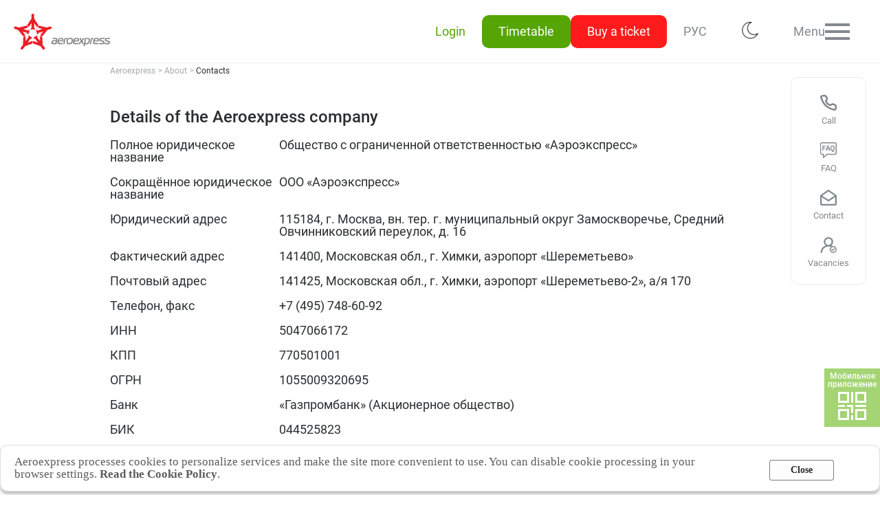

--- FILE ---
content_type: text/html;charset=UTF-8
request_url: https://aeroexpress.ru/en/aero/company/details.html
body_size: 16287
content:

<!--


<#assign  mtype=httpRequest.getHeader('X-Funnelback-form')>

-->

<!DOCTYPE html>
<html lang="en" class="elzTheme-light">
<head prefix=
      "og: http://ogp.me/ns#
       fb: http://ogp.me/ns/fb#
       product: http://ogp.me/ns/product#"
>
    <link href="/.resources/theme-v2/design/oldstyle.css" rel="stylesheet" type="text/css" />
<meta charset="UTF-8">
<!--    <meta name="viewport" content="width=360" />-->
<meta name="format-detection" content="telephone=no">
<meta name="mobile-web-app-capable" content="yes">
<meta name="description" content="Aeroexpress LLC Bank details" />
<meta name="keywords" content="" />
<meta property="og:locale" content="en_EN" />
<meta property="og:type" content="website">
<meta property="og:site_name" content="Аэроэкспресс" />
<meta property="og:url" content="https://aeroexpress.ru/">
<meta property="og:title" content="Company details | Aeroexpress Official website" />
<meta property="og:description" content="Aeroexpress LLC Bank details" />
<meta property="og:image" content="https://aeroexpress.ru/dam/images/logo_social.svg">
<meta name="twitter:card" content="summary_large_image">
<meta name="twitter:title" content="Company details | Aeroexpress Official website" />
<meta name="twitter:description" content="Aeroexpress LLC Bank details" />
<meta name="twitter:image" content="https://aeroexpress.ru/dam/images/logo_social.svg" />
<!-- Основной манифест -->
<link rel="manifest" href="/docroot/manifest.json">

<!-- Для iOS -->
<meta name="apple-mobile-web-app-capable" content="yes">
<meta name="apple-mobile-web-app-title" content="Аэроэкспресс">
<link rel="apple-touch-icon" href="/docroot/icons/192.png" sizes="192x192">
<link rel="apple-touch-startup-image" media="screen and (device-width: 440px) and (device-height: 956px) and (-webkit-device-pixel-ratio: 3) and (orientation: landscape)" href="/docroot/screens/iPhone_16_Pro_Max_landscape.png">
<link rel="apple-touch-startup-image" media="screen and (device-width: 402px) and (device-height: 874px) and (-webkit-device-pixel-ratio: 3) and (orientation: landscape)" href="/docroot/screens/iPhone_16_Pro_landscape.png">
<link rel="apple-touch-startup-image" media="screen and (device-width: 430px) and (device-height: 932px) and (-webkit-device-pixel-ratio: 3) and (orientation: landscape)" href="/docroot/screens/iPhone_16_Plus__iPhone_15_Pro_Max__iPhone_15_Plus__iPhone_14_Pro_Max_landscape.png">
<link rel="apple-touch-startup-image" media="screen and (device-width: 393px) and (device-height: 852px) and (-webkit-device-pixel-ratio: 3) and (orientation: landscape)" href="/docroot/screens/iPhone_16__iPhone_15_Pro__iPhone_15__iPhone_14_Pro_landscape.png">
<link rel="apple-touch-startup-image" media="screen and (device-width: 428px) and (device-height: 926px) and (-webkit-device-pixel-ratio: 3) and (orientation: landscape)" href="/docroot/screens/iPhone_14_Plus__iPhone_13_Pro_Max__iPhone_12_Pro_Max_landscape.png">
<link rel="apple-touch-startup-image" media="screen and (device-width: 390px) and (device-height: 844px) and (-webkit-device-pixel-ratio: 3) and (orientation: landscape)" href="/docroot/screens/iPhone_16e__iPhone_14__iPhone_13_Pro__iPhone_13__iPhone_12_Pro__iPhone_12_landscape.png">
<link rel="apple-touch-startup-image" media="screen and (device-width: 375px) and (device-height: 812px) and (-webkit-device-pixel-ratio: 3) and (orientation: landscape)" href="/docroot/screens/iPhone_13_mini__iPhone_12_mini__iPhone_11_Pro__iPhone_XS__iPhone_X_landscape.png">
<link rel="apple-touch-startup-image" media="screen and (device-width: 414px) and (device-height: 896px) and (-webkit-device-pixel-ratio: 3) and (orientation: landscape)" href="/docroot/screens/iPhone_11_Pro_Max__iPhone_XS_Max_landscape.png">
<link rel="apple-touch-startup-image" media="screen and (device-width: 414px) and (device-height: 896px) and (-webkit-device-pixel-ratio: 2) and (orientation: landscape)" href="/docroot/screens/iPhone_11__iPhone_XR_landscape.png">
<link rel="apple-touch-startup-image" media="screen and (device-width: 414px) and (device-height: 736px) and (-webkit-device-pixel-ratio: 3) and (orientation: landscape)" href="/docroot/screens/iPhone_8_Plus__iPhone_7_Plus__iPhone_6s_Plus__iPhone_6_Plus_landscape.png">
<link rel="apple-touch-startup-image" media="screen and (device-width: 375px) and (device-height: 667px) and (-webkit-device-pixel-ratio: 2) and (orientation: landscape)" href="/docroot/screens/iPhone_8__iPhone_7__iPhone_6s__iPhone_6__4.7__iPhone_SE_landscape.png">
<link rel="apple-touch-startup-image" media="screen and (device-width: 320px) and (device-height: 568px) and (-webkit-device-pixel-ratio: 2) and (orientation: landscape)" href="/docroot/screens/4__iPhone_SE__iPod_touch_5th_generation_and_later_landscape.png">
<link rel="apple-touch-startup-image" media="screen and (device-width: 1032px) and (device-height: 1376px) and (-webkit-device-pixel-ratio: 2) and (orientation: landscape)" href="/docroot/screens/13__iPad_Pro_M4_landscape.png">
<link rel="apple-touch-startup-image" media="screen and (device-width: 1024px) and (device-height: 1366px) and (-webkit-device-pixel-ratio: 2) and (orientation: landscape)" href="/docroot/screens/12.9__iPad_Pro_landscape.png">
<link rel="apple-touch-startup-image" media="screen and (device-width: 834px) and (device-height: 1210px) and (-webkit-device-pixel-ratio: 2) and (orientation: landscape)" href="/docroot/screens/11__iPad_Pro_M4_landscape.png">
<link rel="apple-touch-startup-image" media="screen and (device-width: 834px) and (device-height: 1194px) and (-webkit-device-pixel-ratio: 2) and (orientation: landscape)" href="/docroot/screens/11__iPad_Pro__10.5__iPad_Pro_landscape.png">
<link rel="apple-touch-startup-image" media="screen and (device-width: 820px) and (device-height: 1180px) and (-webkit-device-pixel-ratio: 2) and (orientation: landscape)" href="/docroot/screens/10.9__iPad_Air_landscape.png">
<link rel="apple-touch-startup-image" media="screen and (device-width: 834px) and (device-height: 1112px) and (-webkit-device-pixel-ratio: 2) and (orientation: landscape)" href="/docroot/screens/10.5__iPad_Air_landscape.png">
<link rel="apple-touch-startup-image" media="screen and (device-width: 810px) and (device-height: 1080px) and (-webkit-device-pixel-ratio: 2) and (orientation: landscape)" href="/docroot/screens/10.2__iPad_landscape.png">
<link rel="apple-touch-startup-image" media="screen and (device-width: 768px) and (device-height: 1024px) and (-webkit-device-pixel-ratio: 2) and (orientation: landscape)" href="/docroot/screens/9.7__iPad_Pro__7.9__iPad_mini__9.7__iPad_Air__9.7__iPad_landscape.png">
<link rel="apple-touch-startup-image" media="screen and (device-width: 744px) and (device-height: 1133px) and (-webkit-device-pixel-ratio: 2) and (orientation: landscape)" href="/docroot/screens/8.3__iPad_Mini_landscape.png">
<link rel="apple-touch-startup-image" media="screen and (device-width: 440px) and (device-height: 956px) and (-webkit-device-pixel-ratio: 3) and (orientation: portrait)" href="/docroot/screens/iPhone_16_Pro_Max_portrait.png">
<link rel="apple-touch-startup-image" media="screen and (device-width: 402px) and (device-height: 874px) and (-webkit-device-pixel-ratio: 3) and (orientation: portrait)" href="/docroot/screens/iPhone_16_Pro_portrait.png">
<link rel="apple-touch-startup-image" media="screen and (device-width: 430px) and (device-height: 932px) and (-webkit-device-pixel-ratio: 3) and (orientation: portrait)" href="/docroot/screens/iPhone_16_Plus__iPhone_15_Pro_Max__iPhone_15_Plus__iPhone_14_Pro_Max_portrait.png">
<link rel="apple-touch-startup-image" media="screen and (device-width: 393px) and (device-height: 852px) and (-webkit-device-pixel-ratio: 3) and (orientation: portrait)" href="/docroot/screens/iPhone_16__iPhone_15_Pro__iPhone_15__iPhone_14_Pro_portrait.png">
<link rel="apple-touch-startup-image" media="screen and (device-width: 428px) and (device-height: 926px) and (-webkit-device-pixel-ratio: 3) and (orientation: portrait)" href="/docroot/screens/iPhone_14_Plus__iPhone_13_Pro_Max__iPhone_12_Pro_Max_portrait.png">
<link rel="apple-touch-startup-image" media="screen and (device-width: 390px) and (device-height: 844px) and (-webkit-device-pixel-ratio: 3) and (orientation: portrait)" href="/docroot/screens/iPhone_16e__iPhone_14__iPhone_13_Pro__iPhone_13__iPhone_12_Pro__iPhone_12_portrait.png">
<link rel="apple-touch-startup-image" media="screen and (device-width: 375px) and (device-height: 812px) and (-webkit-device-pixel-ratio: 3) and (orientation: portrait)" href="/docroot/screens/iPhone_13_mini__iPhone_12_mini__iPhone_11_Pro__iPhone_XS__iPhone_X_portrait.png">
<link rel="apple-touch-startup-image" media="screen and (device-width: 414px) and (device-height: 896px) and (-webkit-device-pixel-ratio: 3) and (orientation: portrait)" href="/docroot/screens/iPhone_11_Pro_Max__iPhone_XS_Max_portrait.png">
<link rel="apple-touch-startup-image" media="screen and (device-width: 414px) and (device-height: 896px) and (-webkit-device-pixel-ratio: 2) and (orientation: portrait)" href="/docroot/screens/iPhone_11__iPhone_XR_portrait.png">
<link rel="apple-touch-startup-image" media="screen and (device-width: 414px) and (device-height: 736px) and (-webkit-device-pixel-ratio: 3) and (orientation: portrait)" href="/docroot/screens/iPhone_8_Plus__iPhone_7_Plus__iPhone_6s_Plus__iPhone_6_Plus_portrait.png">
<link rel="apple-touch-startup-image" media="screen and (device-width: 375px) and (device-height: 667px) and (-webkit-device-pixel-ratio: 2) and (orientation: portrait)" href="/docroot/screens/iPhone_8__iPhone_7__iPhone_6s__iPhone_6__4.7__iPhone_SE_portrait.png">
<link rel="apple-touch-startup-image" media="screen and (device-width: 320px) and (device-height: 568px) and (-webkit-device-pixel-ratio: 2) and (orientation: portrait)" href="/docroot/screens/4__iPhone_SE__iPod_touch_5th_generation_and_later_portrait.png">
<link rel="apple-touch-startup-image" media="screen and (device-width: 1032px) and (device-height: 1376px) and (-webkit-device-pixel-ratio: 2) and (orientation: portrait)" href="/docroot/screens/13__iPad_Pro_M4_portrait.png">
<link rel="apple-touch-startup-image" media="screen and (device-width: 1024px) and (device-height: 1366px) and (-webkit-device-pixel-ratio: 2) and (orientation: portrait)" href="/docroot/screens/12.9__iPad_Pro_portrait.png">
<link rel="apple-touch-startup-image" media="screen and (device-width: 834px) and (device-height: 1210px) and (-webkit-device-pixel-ratio: 2) and (orientation: portrait)" href="/docroot/screens/11__iPad_Pro_M4_portrait.png">
<link rel="apple-touch-startup-image" media="screen and (device-width: 834px) and (device-height: 1194px) and (-webkit-device-pixel-ratio: 2) and (orientation: portrait)" href="/docroot/screens/11__iPad_Pro__10.5__iPad_Pro_portrait.png">
<link rel="apple-touch-startup-image" media="screen and (device-width: 820px) and (device-height: 1180px) and (-webkit-device-pixel-ratio: 2) and (orientation: portrait)" href="/docroot/screens/10.9__iPad_Air_portrait.png">
<link rel="apple-touch-startup-image" media="screen and (device-width: 834px) and (device-height: 1112px) and (-webkit-device-pixel-ratio: 2) and (orientation: portrait)" href="/docroot/screens/10.5__iPad_Air_portrait.png">
<link rel="apple-touch-startup-image" media="screen and (device-width: 810px) and (device-height: 1080px) and (-webkit-device-pixel-ratio: 2) and (orientation: portrait)" href="/docroot/screens/10.2__iPad_portrait.png">
<link rel="apple-touch-startup-image" media="screen and (device-width: 768px) and (device-height: 1024px) and (-webkit-device-pixel-ratio: 2) and (orientation: portrait)" href="/docroot/screens/9.7__iPad_Pro__7.9__iPad_mini__9.7__iPad_Air__9.7__iPad_portrait.png">
<link rel="apple-touch-startup-image" media="screen and (device-width: 744px) and (device-height: 1133px) and (-webkit-device-pixel-ratio: 2) and (orientation: portrait)" href="/docroot/screens/8.3__iPad_Mini_portrait.png">

<!-- Для Android -->
<meta name="theme-color" content="#FF1B1B">


<link rel="icon" href="/favicon.svg" type="image/svg+xml">
    <link rel="canonical" href="https://aeroexpress.ru/en/aero/company/details.html"/>

<link rel="alternate" hreflang="x-default" href="https://aeroexpress.ru/aero/company/details.html" />
<link rel="alternate" hreflang="ru" href="https://aeroexpress.ru/aero/company/details.html" />

<script>
    current_lang = "en";
    csrfToken = "";
    LOGIN = "anonymous";
    desktopguid = "83E35AFD53A12486E0530217100A3F9F";
    mobileguid = "83E35AFD53A22486E0530217100A3F9F";
    desktopguidpromo = "6E097604B14026EEE0530217100A1AAE";
    mobileguidpromo = "6E097604B15026EEE0530217100A1AAE";
    desktopbusguid="6CB4D9160AD91F40E0530217100AFF7F";
    mobilebusguid="6CB4D9160AD81F40E0530217100AFF7F";
    let vpw = (screen.width>=768)?'1000':'360';
    document.write('<meta name="viewport" content="width='+vpw+'" >');
    serverDate = "23-1-2026";
    const esiaBenefit1 = '0';
    const esiaBenefit2 = '0';
</script>

<script type="application/ld+json">
    {
        "@context": {
            "@vocab": "http://schema.org/"
        },
        "@graph": [
            {
                "@type": "Organization",
                "name": "Аэроэкспресс – самый быстрый и удобный способ добраться из центра Москвы в аэропорты и обратно",
                "description": "Быстрые комфортные поезда в аэропорты Шереметьево и Домодедово с Белорусского, Савеловского и Павелецкого вокзалов Москвы, МЦК",
                "url": "https://aeroexpress.ru/",
                "logo": "https://aeroexpress.ru/dam/images/logo_social.svg",
                "address": {
                    "@type": "PostalAddress",
                    "streetAddress": "аэропорт «Шереметьево» (Южный терминальный комплекс, рядом с терминалами D, E, F)",
                    "addressLocality": "Химки",
                    "addressCountry": "RU",
                    "postalCode": "141425"
                },
                "openingHours": ["ПН-ПТ, 09:00-17:30"],
                "geo": [
                    { "@type": "GeoCoordinates",
                        "latitude": "55.962540",
                        "longitude": "37.406449"
                    }
                ]
            },


            {
                "@type": "LocalBusiness",
                "parentOrganization": {
                    "name": "Аэроэкспресс – самый быстрый и удобный способ добраться из центра Москвы в аэропорты и обратно"
                },
                "name": "Аэроэкспресс – билетная касса Белорусский вокзал",
                "url": "https://aeroexpress.ru/aero/company/contacts.html",
                "image": "https://aeroexpress.ru/dam/images/logo_social.svg",
                "telephone": "+7 (495) 748-60-92, доб. 0555",
                "currenciesAccepted": "RUB",
                "priceRange": "По запросу",
                "address": {
                    "@type": "PostalAddress",
                    "streetAddress": "площадь Тверская Застава, д. 7",
                    "addressLocality": "Москва",
                    "addressCountry": "RU",
                    "postalCode": "125047"
                },
                "openingHours": ["ПН-ВС, 05:05-00:06"],
                "geo": [
                    { "@type": "GeoCoordinates",
                        "latitude": "55.777198",
                        "longitude": "37.581762"
                    }
                ]
            },





            {
                "@type": "LocalBusiness",
                "parentOrganization": {
                    "name": "Аэроэкспресс – самый быстрый и удобный способ добраться из центра Москвы в аэропорты и обратно"
                },
                "name": " Аэроэкспресс – билетная касса Павелецкий вокзал",
                "url": "https://aeroexpress.ru/aero/company/contacts.html",
                "image": "https://aeroexpress.ru/dam/images/logo_social.svg",
                "telephone": "+7 (495) 748-60-92, доб. 0509",
                "currenciesAccepted": "RUB",
                "priceRange": "По запросу",
                "address": {
                    "@type": "PostalAddress",
                    "streetAddress": "Павелецкая площадь, д. 1А",
                    "addressLocality": "Москва",
                    "addressCountry": "RU",
                    "postalCode": "115114"
                },
                "openingHours": ["ПН-ВС, 05:00-23:30"],
                "geo": [
                    { "@type": "GeoCoordinates",
                        "latitude": "55.729546",
                        "longitude": "37.640415"
                    }
                ]
            },

            {
                "@type": "LocalBusiness",
                "parentOrganization": {
                    "name": "Аэроэкспресс – самый быстрый и удобный способ добраться из центра Москвы в аэропорты и обратно"
                },
                "name": " Аэроэкспресс – билетная касса (северная) аэропорт Шереметьево, рядом с терминалами В, С",
                "url": "https://aeroexpress.ru/aero/company/contacts.html",
                "image": "https://aeroexpress.ru/dam/images/logo_social.svg",
                "telephone": "+7 (495) 748-60-92, доб. 0345",
                "currenciesAccepted": "RUB",
                "priceRange": "По запросу",
                "address": {
                    "@type": "PostalAddress",
                    "streetAddress": "Шереметьевское ш., владение 37",
                    "addressLocality": "Химки",
                    "addressCountry": "RU",
                    "postalCode": "141426"
                },
                "openingHours": ["ПН-ВС, 05:15-00:14"],
                "geo": [
                    { "@type": "GeoCoordinates",
                        "latitude": "55.982072",
                        "longitude": "37.412191"
                    }
                ]
            },


            {
                "@type": "LocalBusiness",
                "parentOrganization": {
                    "name": "Аэроэкспресс – самый быстрый и удобный способ добраться из центра Москвы в аэропорты и обратно"
                },
                "name": " Аэроэкспресс – билетная касса (южная) аэропорт Шереметьево, рядом с терминалами D, E, F",
                "url": "https://aeroexpress.ru/aero/company/contacts.html",
                "image": "https://aeroexpress.ru/dam/images/logo_social.svg",
                "telephone": "+7 (495) 748-60-92, доб. 0345",
                "currenciesAccepted": "RUB",
                "priceRange": "По запросу",
                "address": {
                    "@type": "PostalAddress",
                    "streetAddress": "Шереметьевское ш., владение 2, стр. 1",
                    "addressLocality": "Химки",
                    "addressCountry": "RU",
                    "postalCode": "141426"
                },
                "openingHours": ["ПН-ВС, 05:15-00:14"],
                "geo": [
                    { "@type": "GeoCoordinates",
                        "latitude": "55.962552",
                        "longitude": "37.406468"
                    }
                ]
            },




            {
                "@type": "LocalBusiness",
                "parentOrganization": {
                    "name": "Аэроэкспресс – самый быстрый и удобный способ добраться из центра Москвы в аэропорты и обратно"
                },
                "name": " Аэроэкспресс – билетная касса Аэропорт Домодедово",
                "url": "https://aeroexpress.ru/aero/company/contacts.html",
                "image": "https://aeroexpress.ru/dam/images/logo_social.svg",
                "telephone": "+7 (495) 748-60-92, доб. 0509",
                "currenciesAccepted": "RUB",
                "priceRange": "По запросу",
                "address": {
                    "@type": "PostalAddress",
                    "streetAddress": "аэропорт Домодедово имени М.В. Ломоносова, стр. 53, городской округ Домодедово",
                    "addressLocality": "Домодедово",
                    "addressCountry": "RU",
                    "postalCode": "142021"
                },
                "openingHours": ["ПН-ВС, 05:30-00:01"],
                "geo": [
                    { "@type": "GeoCoordinates",
                        "latitude": "55.897205",
                        "longitude": "37.424111"
                    }
                ]
            }
        ]
    }
</script>    
<link href="/.resources/theme-v2/design/_compilation.css?v=1" rel="stylesheet" type="text/css" />
<link rel="stylesheet" type="text/css" href="/.resources/theme/css/flags.css" media="all" onload="this.media='all'" />
<link rel="stylesheet" type="text/css" href="/.resources/theme/css/lightGallery.css" media="all" onload="this.media='all'" />
<script src="/.resources/theme-v2/js/jquery.js"></script>
<script src="/.resources/theme-v2/js/jquery-ui.js"></script>
<script src="/.resources/theme-v2/js/jquery.ui.touch-punch.js"></script>
<script src="/.resources/theme/libs/fun/mobile-detect.min.js"></script>
<script src="/.resources/theme/libs/fun/js.cookie.js"></script>
<script src="/.resources/theme/libs/jquery/inputmask.js"></script>
<script src="/.resources/theme/libs/jquery/jquery.inputmask.js"></script>
<script src="/.resources/theme/libs/jquery/inputmask.regex.extensions.js"></script>
<script src="/.resources/theme/libs/jquery/inputmask.date.extensions.js"></script>
<script src="/.resources/theme-v2/js/init.js?ver=4"></script>
<script src="/.resources/theme-v2/js/main.js"></script>
<script src="/.resources/theme/js/lightgallery.js"></script>
<script src="/.resources/theme/js/lg-fullscreen.js"></script>
<script src="/.resources/theme/js/lg-thumbnail.js"></script>
<script src="/.resources/theme/js/wrongmail.js"></script>
    <script src="/.resources/theme/i18n/en.js"></script>
<script src="/.resources/theme-v2/js/fancybox.js"></script>
<script>
    if ('serviceWorker' in navigator) {
        navigator.serviceWorker.register('/pwa.js')
            .then(reg => console.log('✅ SW зарегистрирован', reg))
            .catch(err => console.error('❌ Ошибка регистрации SW', err));
    }
</script>

<script> </script><!-- Это нужно для того, чтобы анимация в хроме при загрузке страницы не проигрывалась. Нужно, чтобы оно стояло именно в хеаде. И всегда нужно, чтобы внутри скрипта был хотя бы один символ -->


<!-- Yandex.Metrika counter -->
<script type="text/javascript">
    (function(m,e,t,r,i,k,a){
        m[i]=m[i]||function(){(m[i].a=m[i].a||[]).push(arguments)};
        m[i].l=1*new Date();
        for (var j = 0; j < document.scripts.length; j++) {if (document.scripts[j].src === r) { return; }}
        k=e.createElement(t),a=e.getElementsByTagName(t)[0],k.async=1,k.src=r,a.parentNode.insertBefore(k,a)
    })(window, document,'script','https://mc.yandex.ru/metrika/tag.js?id=103613363', 'ym');

    ym(103613363, 'init', {ssr:true, clickmap:true, accurateTrackBounce:true, trackLinks:true});
</script>
<noscript><div><img src="https://mc.yandex.ru/watch/103613363" style="position:absolute; left:-9999px;" alt="" /></div></noscript>
<!-- /Yandex.Metrika counter -->
<!-- Yandex.Metrika counter -->
<script type="text/javascript" >
    (function(m,e,t,r,i,k,a){m[i]=m[i]||function(){(m[i].a=m[i].a||[]).push(arguments)};
        m[i].l=1*new Date();
        for (var j = 0; j < document.scripts.length; j++) {if (document.scripts[j].src === r) { return; }}
        k=e.createElement(t),a=e.getElementsByTagName(t)[0],k.async=1,k.src=r,a.parentNode.insertBefore(k,a)})
    (window, document, "script", "https://mc.yandex.ru/metrika/tag.js", "ym");

        ym(1592845, "init", {
        clickmap:true,
            trackLinks:true,
            accurateTrackBounce:true,
            webvisor:true,
            trackHash:true,
            ecommerce:"dataLayer"
    });

    window.dataLayer = window.dataLayer || [];
</script>
<noscript><div><img src="https://mc.yandex.ru/watch/1592845" style="position:absolute; left:-9999px;" alt="" /></div></noscript>
<!-- /Yandex.Metrika counter -->

<!-- Varioqub experiments -->
<style>.varioqub-antiflicker {opacity: 0 !important;}</style>
<script type="text/javascript">
(function(e, x, pe, r, i, me, nt){
e[i]=e[i]||function(){(e[i].a=e[i].a||[]).push(arguments)},
me=x.createElement(pe),me.async=1,me.src=r,nt=x.getElementsByTagName(pe)[0],me.addEventListener('error',function(){function cb(t){t=t[t.length-1],'function'==typeof t&&t({flags:{}})};Array.isArray(e[i].a)&&e[i].a.forEach(cb);e[i]=function(){cb(arguments)}}),nt.parentNode.insertBefore(me,nt)})
(window, document, 'script', 'https://abt.s3.yandex.net/expjs/latest/exp.js', 'ymab');
ymab('metrika.1592845', 'init'/*, {clientFeatures}, {callback}*/);
</script>

<title>Company details | Aeroexpress Official website</title>    <script
            src="https://smartcaptcha.yandexcloud.net/captcha.js"
            defer
    ></script>

    <script>
        let captchaId;

        function onloadFunction() {
            if (!window.smartCaptcha) {
                return;
            }

            window.smartCaptcha.render('captcha-container', {
                sitekey: 'ysc1_Q5EIXWUZNVrHDRqE3zp2kzK9znD846BhE014yCB8a788a25b',
                invisible: true, // Сделать капчу невидимой
                callback: callback,
            });
        }

        function registerDo() {
            $.ajax({
                url: apURL + "checkAccount",
                contentType: "application/json",
                method: "POST",
                data: JSON.stringify({
                    "lang": current_lang,
                    "email": $("#email").val()
                }),
                success: function(response){
                    if (response.registered) {
                        showPopupWarning('Пользователь с такой электронной почтой уже зарегистрирован, введите новый или пройти на страницу <a href="/ru/aero/profile/remind.html?remindEmail=' + $("#email").val() + '">восстановления пароля</a>');
                    } else {
                        let crmProfile = null;
                        if ($('#crmAllowed_0').prop('checked')) {
                            let checker = true;
                            $( ".crmField:visible input" ).each(function( index ) {
                                if ($(this).val() == '' || $(this).val() == 'void') {
                                    $(this).addClass('error');
                                    checker = false;
                                }
                            });

                            $( ".crmField:visible select" ).each(function( index ) {
                                if ($(this).val() == '' || $(this).val() == 'void') {
                                    $(this).addClass('n');
                                    checker = false;
                                }
                            });

                            //if ($('#surname').val().trim().length < 2) { checker = false; $(this).addClass('error'); }
                            if ($('#firstName').val().trim().length < 2) { checker = false; $(this).addClass('error'); }

                            if (!checker) {
                                showPopupWarning('Не все поля бонусной программы заполнены');
                                return;
                            }

                            crmProfile = new Object();
                            crmProfile.firstName = $("#firstName").val();
                            crmProfile.middleName = $("#middleName").val();
                            crmProfile.surname = $("#surname").val();
                            crmProfile.birthDate = rotateDate($("#birthDate").val());
                            crmProfile.communicationsAllowed = true;
                            crmProfile.gender = $("#gender").val();

                        }

                        $("#do_register").prop("disabled", true);

                        $.ajax({
                            url: apURL + "createAccountWithProfile2",
                            contentType: "application/json",
                            method: "POST",
                            async: true,
                            data: JSON.stringify({
                                "lang": current_lang,
                                "email": $("#email").val(),
                                "phone": $("#phone").val(),
                                "password": $("#password").val(),
                                "spamAllowed": $("#spamAllowed_0").prop("checked"),
                                "crmProfile": crmProfile,
                                "captchaType": "YANDEX_SMART",
                                "token": captchaId
                            }),
                            success: function(response){
                                $('#regLogin').val($("#email").val());
                                $('#regPassword').val($("#password").val());

                                $.ajax({
                                    url: '/' + current_lang + '/aero',
                                    method: "POST",
                                    data: $('#regLoginForm').serialize(),
                                    success: function ( acc ) {
                                        location.href = '/' + current_lang + '/aero/profile.html';
                                    },
                                    error: function ( xhr, tstat, err ) {
                                        location.href = '/' + current_lang + '/aero/profile.html';
                                    }
                                });
                            },
                            error:function (xhr, tstat, err) {
                                showPopupWarning(xhr.responseJSON.errorMessage, 'location.reload()');
                            }
                        });
                    }
                }
            });
        }

        function callback(token) {
            captchaId = token;
            //registerDo();
        }
    </script>

</head>
<body>

<div class="elz aeMain">

<div class="elz aeStickyPanel p-fixed d-block bg-main p-AT z10 br-greyXL">
    <div class="elz panelWrap p-rel d-flex ai-H ac-betweenH wrapper hEP pHVar borB1 br-greyXL">

        <span class="elz aeLogo p-rel d-block w160 h52">
                <a class="elz logoImage p-abs p-F d-block cur-pointer opAct07 fn0" style="background: url(/dam/images/logo_en.png) left center no-repeat; background-size: contain;" href="/en/" title="Aeroexpress">Details of the Aeroexpress company</a>
        </span>
        
        <!--<div class="elz d-block s-S growX dM-none">
                <a href="/en/"><img class="elz d-block mL20 h100p wAuto" alt="" src="/dam/images/Pobeda80_logo_main.svg"></a>
        </div>        -->

        <div class="elz aeStickyMenu d-flex" >
            <ul class="elz menuList d-flex grow gap16 fn-greyD">
                <li class="elz listItem d-flex grow a-X">
                    <a id="authPopupOpen" class="elz menuItem onlyText enter d-flex grow a-X dir-y r10 cur-pointer opAct07 h48 pH24 fn-green bgHov-greyXL trns">
                        <div class="elz itemIcon d-block msk s36 noShrink bg-CC" style="--elzMsk: url('/.resources/theme-v2/design/icons/user.svg');"></div>
                            <div class="elz itemText d-block al-center">Login</div>
                    </a>
                </li>
                <!--<li class="elz d-flex grow a-X">
                    <a href="/en/aero/schedule.html" class="elz menuItem onlyText shedule d-flex grow a-X dir-y r10 cur-pointer opAct07 h48 pH24 bg-green bgHov-greenD fn-white trns">
                        <div class="elz itemIcon d-block msk s36 noShrink bg-CC" style="--elzMsk: url('/.resources/theme-v2/design/icons/list.svg');"></div>
                        <div class="elz itemText d-block al-center">Timetable</div>
                    </a>
                </li>-->
                <li class="elz d-flex grow a-X">
                    <div id="schedulePopupOpen" title="" class="elz menuItem onlyText shedule d-flex grow a-X dir-y r10 cur-pointer opAct07 h48 pH24 bg-green bgHov-greenD fn-white trns">
                        <div class="elz itemIcon d-block msk s36 noShrink bg-CC" style="--elzMsk: url('/.resources/theme-v2/design/icons/list.svg');"></div>
                        <div class="elz itemText d-block al-center">Timetable</div>
                    </div>
                </li>
                <li class="elz d-flex grow a-X">
                    <div id="buyPopupOpen" title="" class="elz menuItem onlyText buy d-flex grow a-X dir-y r10 cur-pointer opAct07 h48 pH24 bg-red bgHov-redD fn-white trns">
                        <div class="elz itemIcon d-block msk s36 noShrink bg-CC" style="--elzMsk: url('/.resources/theme-v2/design/icons/tickets.svg');"></div>
                        <div class="elz itemText d-block al-center">Buy a ticket</div>
                    </div>
                </li>
                <li class="elz d-flex grow a-X dM-none">
                    <div class="elz menuItem menu d-flex grow a-X dir-y r10 cur-pointer opAct07 h48 pH24 fnHov-greyD trns">
                        <div class="elz itemText d-block al-center">
                                <a style="text-decoration: none;" href="/aero/company/details.html">РУС</a>
                        </div>
                    </div>
                </li>
                <li class="elz d-flex grow a-X dM-none">
                    <div class="elz menuItem menu d-flex grow a-X dir-y r10 cur-pointer opAct07 h48 pH24 fnHov-greyD trns">
                        <div class="elz itemText d-block al-center">
                            <img src="/.resources/theme-v2/design/images/night-mode.png" class="switchTheme" style="width: 30px;text-decoration: none;">
                        </div>
                    </div>
                </li>
                <li class="elz d-flex grow a-X">
                    <div id="menuPopupOpen" class="elz menuItem menu d-flex grow a-X dir-y r10 cur-pointer opAct07 h48 pH24 fnHov-greyD trns hideSelOut showSelOut">
                        <div class="elz itemIcon d-block msk s36 noShrink bg-CC hideSelIn" style="--elzMsk: url('/.resources/theme-v2/design/icons/menu.svg');"></div>
                        <div class="elz itemIcon d-block msk s36 noShrink bg-CC showSelIn" style="--elzMsk: url('/.resources/theme-v2/design/icons/close.svg');"></div>
                        <div class="elz itemText d-block al-center">Menu</div>
                    </div>
                </li>
            </ul>
        </div>

    </div>
</div>

<div class="elz aeMobilePanel d-block bg-main p-AT z10 br-greyXL dD-none" >
    <div class="elz panelWrap p-rel d-flex ai-H ac-betweenH wrapper hEP pHVar borB1 br-greyXL">

        <div class="elz p-rel d-block w160 h40">
                <a class="elz logoImage p-abs p-F d-block cur-pointer opAct07 fn0" style="background: url(/dam/images/logo_en.png) left center no-repeat; background-size: contain;" href="/en/" title="Аэроэкспресс">Аэроэкспресс – удобный трансфер в аэропорты Москвы</a>
        </div>

        <div class="elz aeStickyMenu d-flex">
            <ul class="elz menuList d-flex grow a-R gap16 fn-greyD">
                <li class="elz d-flex grow a-X pH10 displayOnlyDesktop">
                    <div class="elz menuItem menu d-flex grow a-X dir-y r10 cur-pointer opAct07 h48 pH24 fnHov-greyD trns">
                        <div class="elz itemText d-block al-center">
                                <a style="text-decoration: none;" href="/aero/company/details.html">РУС</a>
                        </div>
                    </div>
                </li>
                <li class="elz d-flex a-X pH10 displayOnlyMobile">
                    <div class="elz menuItem menu d-flex a-X dir-y r10 cur-pointer opAct07 h48 pH24 fnHov-greyD trns fn10" style="padding-top: 20px">
                        <div class="elz itemText d-block al-center">
                                <a style="text-decoration: none;" href="/aero/company/details.html">РУС</a>
                        </div>
                    </div>
                </li>
                <li class="elz d-flex a-X mT10">
                    <div class="elz menuItem menu d-flex grow a-X dir-y r10 cur-pointer opAct07 h48 pH24 fnHov-greyD trns">
                        <div class="elz itemText d-block al-center">
                            <img src="/.resources/theme-v2/design/images/night-mode.png" class="switchTheme" style="width: 30px;text-decoration: none;">
                        </div>
                    </div>
                </li>
            </ul>
        </div>

    </div>
</div>

<div id="schedulePopup" class="elz aePopupOverlay aeBuyPopup z25 hidePopup">
    <div class="elz p-abs p-F aePopupToggler"></div>
    <div class="elz wrapper cbx p10">
        <div class="elz p-rel aePopupItself w300 oAuto hmx100p bor1 borM0 r10 rMNone fn-greyD bg-submain br-greyL bsh2 bshMNone bshMNone scrollHideFine">
            <div class="elz d-flex dir-y gap10 p10">

                <div class="elz aePopupToggler p-rel d-flex dD-none a-X h52 fn22 bold pT10 mT-10 al-center fn-greyD">
                    <div class="elz d-block">Buy a ticket</div>
                    <div class="elz p-abs p-R d-flex a-X s52 cur-pointer">
                        <i class="elz d-block msk s20 mV5 bg-CC noShrink" style="--elzMsk: url('/.resources/theme-v2/design/icons/close.svg');"></i>
                    </div>
                </div>

                <div class="elz d-flex dir-y gap10 fn16">
                    <a title="" href="/en/aero/schedule.html" class="elz d-flex a-X gap10 grow h64 pL20 r10 bg-greyXL bgHov-greyL fnHov-greyXD cur-pointer opAct07 trns">
                        <i class="elz d-block msk s24 bg-CC noShrink" style="--elzMsk: url('/.resources/theme-v2/design/icons/ticket-train.svg');"></i>
                        <div class="elz d-block grow">Train</div>
                    </a>
                    <a title="" href="/en/aero/scheduleBus.html" class="elz d-flex a-X gap10 grow h64 pL20 r10 bg-greyXL bgHov-greyL fnHov-greyXD cur-pointer opAct07 trns">
                        <i class="elz d-block msk s24 bg-CC noShrink" style="--elzMsk: url('/.resources/theme-v2/design/icons/ticket-bus.svg');"></i>
                        <div class="elz d-block grow">Express Bus</div>
                    </a>
                </div>
            </div>
        </div>
    </div>
</div>

<div id="buyPopup" class="elz aePopupOverlay aeBuyPopup z25 hidePopup">
    <div class="elz p-abs p-F aePopupToggler"></div>
    <div class="elz wrapper cbx p10">
        <div class="elz p-rel aePopupItself w300 oAuto hmx100p bor1 borM0 r10 rMNone fn-greyD bg-submain br-greyL bsh2 bshMNone bshMNone scrollHideFine">
            <div class="elz d-flex dir-y gap10 p10">

                <div class="elz aePopupToggler p-rel d-flex dD-none a-X h52 fn22 bold pT10 mT-10 al-center fn-greyD">
                    <div class="elz d-block">Buy a ticket</div>
                    <div class="elz p-abs p-R d-flex a-X s52 cur-pointer">
                        <i class="elz d-block msk s20 mV5 bg-CC noShrink" style="--elzMsk: url('/.resources/theme-v2/design/icons/close.svg');"></i>
                    </div>
                </div>

                <div class="elz d-flex dir-y gap10 fn16">
                    <a title="" href="/aero/order.html" class="elz d-flex a-X gap10 grow h64 pL20 r10 bg-greyXL bgHov-greyL fnHov-greyXD cur-pointer opAct07 trns">
                        <i class="elz d-block msk s24 bg-CC noShrink" style="--elzMsk: url('/.resources/theme-v2/design/icons/ticket-train.svg');"></i>
                        <div class="elz d-block grow">Train</div>
                    </a>

                    <a title="" href="/aero/busorder.html" class="elz d-flex a-X gap10 grow h64 pL20 r10 bg-greyXL bgHov-greyL fnHov-greyXD cur-pointer opAct07 trns">
                        <i class="elz d-block msk s24 bg-CC noShrink" style="--elzMsk: url('/.resources/theme-v2/design/icons/ticket-bus.svg');"></i>
                        <div class="elz d-block grow">Express Bus</div>
                    </a>

                    <a title="" href="https://aeroexpress.business/" target="_blank" rel="nofollow" class="elz d-flex a-X gap10 grow h64 pL20 r10 bg-greyXL bgHov-greyL fnHov-greyXD cur-pointer opAct07 trns">
                        <i class="elz d-block msk s24 bg-CC noShrink" style="--elzMsk: url('/.resources/theme-v2/design/icons/ticket-business.svg');"></i>
                        <div class="elz d-block grow">Business ticket purchase</div>
                    </a>

                    <span title="" id="orderSocial" href="#" class="elz d-flex a-X gap10 grow h64 pL20 r10 bg-greyXL bgHov-greyL fnHov-greyXD cur-pointer opAct07 trns">
                        <i class="elz d-block msk s24 bg-CC noShrink" style="--elzMsk: url('/.resources/theme-v2/design/icons/lgota.svg');"></i>
                        <div class="elz d-block grow">Оформление льготного билета</div>
                    </span>
                </div>
            </div>
        </div>
    </div>
</div>

<div id="authPopup" class="elz aePopupOverlay aeAuthPopup z25 hidePopup">
    <div class="elz p-abs p-F aePopupToggler"></div>
    <div class="elz wrapper cbx p10">
            <div class="elz p-rel aePopupItself w300 oAuto hmx100p bor1 borM0 r10 rMNone fn-greyD bg-submain br-greyL bsh2 bshMNone bshMNone scrollHideFine">
                <div class="elz d-flex dir-y gap10 p10">

                    <div class="elz aePopupToggler p-rel d-flex dD-none a-X h52 fn22 bold pT10 mT-10 al-center fn-greyD">
                        <div class="elz d-block">Authorisation</div>
                        <div class="elz p-abs p-R d-flex a-X s52 cur-pointer">
                            <i class="elz d-block msk s20 mV5 bg-CC noShrink" style="--elzMsk: url('/.resources/theme-v2/design/icons/close.svg');"></i>
                        </div>
                    </div>

                    <div class="elz d-flex gap10">
                        <a title="Авторизация через Яндекс" href="https://oauth.yandex.ru/authorize?response_type=code&client_id=9fa193cbbd48481698db24b0cf4a6af4&redirect_uri=https://aeroexpress.ru/socialnetworks/yaauth&state=en" class="elz d-flex a-X al-center grow h52 r10 fb24 bg-greyXL bgHov-greyL fn-ya cur-pointerm opAct07 opHovOut trns">
                            <i class="elz d-block msk s28 bg-CC op075 opHovIn10 trns" style="--elzMsk: url('/.resources/theme-v2/design/icons/soc-yandex.svg');"></i>
                        </a>
                        <a title="Авторизация через ВК" href="https://oauth.vk.com/authorize?client_id=4846441&scope=email&redirect_uri=https://aeroexpress.ru/socialnetworks/vkauth&response_type=code&v=5.27&display=popup&state=en" class="elz d-flex a-X al-center grow h52 r10 fb24 bg-greyXL bgHov-greyL fn-vk cur-pointerm opAct07 opHovOut trns">
                            <i class="elz d-block msk s36 bg-CC op075 opHovIn10 trns" style="--elzMsk: url('/.resources/theme-v2/design/icons/soc-vk.svg');"></i>
                        </a>
                    </div>
                    <form id="userNewLoginForm" style="" class="form-login elz d-flex dir-y gap8" action="" method="POST">
                        <div class="elz d-flex dir-y gap10">
                            <div id="loginHelper" class="elz p-rel d-flex fn12 al-center">
                            </div>
                            <div class="elz p-rel d-flex">
                                <input id="userPhone" autocorrect="off" class="loginInput rusnumber elz d-block w100p h52 pH48 bor2 r10 br-greyXL brHov-greyL brFoc-blueL bg-main fn-greyXD trns" placeholder="Phone number" type="tel"/>
                                <div class="elz d-flex p-abs p-F ai-H ac-between bor2 evNone">
                                    <div class="elz d-flex a-X s48">
                                        <i class="elz d-block msk s24 mV5 bg-CC noShrink" style="--elzMsk: url('/.resources/theme-v2/design/icons/mobile.svg');"></i>
                                    </div>
                                </div>
                            </div>
                            <div class="elz p-rel d-flex" style="display: none">
                                <input id="loginPhoneCode" maxlength="6" autocorrect="off" class="loginInput elz d-block w100p h52 pH12 bor2 r10 br-greyXL brHov-greyL brFoc-blueL bg-main fn-greyXD trns" placeholder="SMS verification code" type="number"/>
                            </div>
                            <div class="elz p-rel d-flex" style="display: none">
                                <input id="userMail" autocorrect="off" class="loginInput elz d-block w100p h52 pH48 bor2 r10 br-greyXL brHov-greyL brFoc-blueL bg-main fn-greyXD trns" placeholder="Email" type="text"/>
                                <div class="elz d-flex p-abs p-F ai-H ac-between bor2 evNone">
                                    <div class="elz d-flex a-X s48">
                                        <i class="elz d-block msk s24 mV5 bg-CC noShrink" style="--elzMsk: url('/.resources/theme-v2/design/icons/login.svg');"></i>
                                    </div>
                                </div>
                            </div>
                            <div class="elz p-rel d-flex" style="display: none">
                                <input id="loginMailCode" autocorrect="off" class="loginInput elz d-block w100p h52 pH12 bor2 r10 br-greyXL brHov-greyL brFoc-blueL bg-main fn-greyXD trns" placeholder="Email verification code" type="number"/>
                            </div>
                        </div>
                        <input id="loginLoginNew" name="mgnlUserId" type="hidden" value="">
                        <input id="loginPasswordNew" name="mgnlUserPSWD" type="hidden" value="">
                        <input type="button" id="loginGoNew" value="Login" class="elz d-flex a-X al-center cur-pointer opAct07 w100p h52 r10 fn16 bg-red bgHov-redD fn-white trns"/>
                        <div id="loginInfo" class="elz p-rel fn12 al-center">If you do not have a personal account yet, it will be created after your first purchase.</div>
                    </form>
                </div>
            </div>
    </div>
</div>

<div id="menuPopup" class="elz aePopupOverlay aeMenuPopup z20 hidePopup oAuto scrollHideFine">
    <div class="elz p-abs p-F aePopupToggler"></div>
    <nav class="elz wrapper cbx p10">
        <ul class="elz aePopupItself aeRootMenu evAuto p-rel d-flex dir-y mLAuto bg-greyXL fn16 oH r10 rMNone bsh2 bshMNone">
            <li class="elz listItem d-flex dir-y">
                <a title="" href="/en/aero/prices.html" class="elz menuItem d-flex a-H h52 bor2 cur-pointer bg-red bgHov-redD fn-white trns">
                    <!--<i class="elz d-flex s48 a-X noShrink">
                        <i class="elz d-block msk s20 bg-CC noShrink" style="--elzMsk: url('/.resources/theme-v2/design/icons/rates.svg');"></i>
                    </i>-->
                    <div class="elz d-block lh12 grow mR-20 p20">Fares</div>
                    <i class="elz expandedArrow d-flex s48 a-X noShrink">
                        <i class="elz ic d-block msk s12 bg-CC noShrink trns" style="--elzMsk: url('/.resources/theme-v2/design/icons/arrow3.svg');"></i>
                    </i>
                </a>
            </li>
            <li class="elz listItem d-flex dir-y">
                <div class="elz menuItem expandable d-flex a-H h52 bor2 cur-pointer bg-red bgHov-redD fn-white trns">
                    <!--<i class="elz d-flex s48 a-X noShrink">
                        <i class="elz d-block msk s20 bg-CC noShrink" style="--elzMsk: url('/.resources/theme-v2/design/icons/info1.svg');"></i>
                    </i>-->
                    <div class="elz d-block lh12 grow mR-20 p20">How to get</div>
                    <i class="elz expandedArrow d-flex s48 a-X noShrink">
                        <i class="elz ic d-block msk s12 bg-CC noShrink trns" style="--elzMsk: url('/.resources/theme-v2/design/icons/arrow3.svg');"></i>
                    </i>
                </div>
                <ul class="elz d-flex dir-y gap1 pB10">
                    <li class="elz listItem d-flex dir-y">
                        <a title="" href="/en/aero/route/sheremetyevo.html" class="elz menuItem d-flex a-H h52 bor2 cur-pointer bg-submain fn-greyD fnHov-greyXD brHov-blueL trns">
                            <div class="elz d-block lh12 grow pL20 mR-20">Sheremetyevo</div>
                            <i class="elz expandedArrow d-flex s48 a-X noShrink fn-red">
                                <i class="elz ic d-block msk s12 bg-CC noShrink trns" style="--elzMsk: url('/.resources/theme-v2/design/icons/arrow3.svg');"></i>
                            </i>
                        </a>
                    </li>
                    <li class="elz listItem d-flex dir-y">
                        <a title="" href="/en/aero/route/domodedovo.html" class="elz menuItem d-flex a-H h52 bor2 cur-pointer bg-submain fn-greyD fnHov-greyXD brHov-blueL trns">
                            <div class="elz d-block lh12 grow pL20 mR-20">Domodedovo</div>
                            <i class="elz expandedArrow d-flex s48 a-X noShrink fn-red">
                                <i class="elz ic d-block msk s12 bg-CC noShrink trns" style="--elzMsk: url('/.resources/theme-v2/design/icons/arrow3.svg');"></i>
                            </i>
                         </a>
                    </li>
                </ul>
            </li>
            <!--<li class="elz listItem d-flex dir-y">
                <div class="elz menuItem expandable d-flex a-H h52 bor2 cur-pointer bg-red bgHov-redD fn-white trns">
                    <div class="elz d-block lh12 grow mR-20 p20">Express bus</div>
                    <i class="elz expandedArrow d-flex s48 a-X noShrink">
                        <i class="elz ic d-block msk s12 bg-CC noShrink trns" style="--elzMsk: url('/.resources/theme-v2/design/icons/arrow3.svg');"></i>
                    </i>
                </div>
                <ul class="elz d-flex dir-y gap1 pB10">
                    <li class="elz listItem d-flex dir-y">
                        <a title="" href="https://khovrino.aeroexpress.ru/" rel="nofollow" class="elz menuItem d-flex a-H h52 bor2 cur-pointer bg-submain fn-greyD fnHov-greyXD brHov-blueL trns">
                            <div class="elz d-block lh12 grow pL20 mR-20">To Sheremetyevo airport</div>
                            <i class="elz expandedArrow d-flex s48 a-X noShrink fn-red">
                                <i class="elz ic d-block msk s12 bg-CC noShrink trns" style="--elzMsk: url('/.resources/theme-v2/design/icons/arrow3.svg');"></i>
                            </i>
                        </a>
                    </li>
                    <li class="elz listItem d-flex dir-y">
                        <a title="" href="https://domodedovo.aeroexpress.ru/" rel="nofollow" class="elz menuItem d-flex a-H h52 bor2 cur-pointer bg-submain fn-greyD fnHov-greyXD brHov-blueL trns">
                            <div class="elz d-block lh12 grow pL20 mR-20">To Domodedovo airport</div>
                            <i class="elz expandedArrow d-flex s48 a-X noShrink fn-red">
                                <i class="elz ic d-block msk s12 bg-CC noShrink trns" style="--elzMsk: url('/.resources/theme-v2/design/icons/arrow3.svg');"></i>
                            </i>
                        </a>
                    </li>
                </ul>
            </li>-->
            <li class="elz listItem d-flex dir-y">
                <div class="elz menuItem expandable d-flex a-H h52 bor2 cur-pointer bg-red bgHov-redD fn-white trns">
                    <!--<i class="elz d-flex s48 a-X noShrink">
                        <i class="elz d-block msk s20 bg-CC noShrink" style="--elzMsk: url('/.resources/theme-v2/design/icons/info1.svg');"></i>
                    </i>-->
                    <div class="elz d-block lh12 grow mR-20 p20">Information</div>
                    <i class="elz expandedArrow d-flex s48 a-X noShrink">
                        <i class="elz ic d-block msk s12 bg-CC noShrink trns" style="--elzMsk: url('/.resources/theme-v2/design/icons/arrow3.svg');"></i>
                    </i>
                </div>
                <ul class="elz d-flex dir-y gap1 pB10">
                                    <li class="elz listItem d-flex dir-y">
                                        <a title="" href="/en/aero/info/benefits.html" class="elz menuItem d-flex a-H h52 bor2 cur-pointer bg-submain fn-greyD fnHov-greyXD brHov-blueL trns">
                                            <div class="elz d-block lh12 grow pL20 mR-20">Travel Privilege</div>
                                            <i class="elz expandedArrow d-flex s48 a-X noShrink fn-red">
                                                <i class="elz ic d-block msk s12 bg-CC noShrink trns" style="--elzMsk: url('/.resources/theme-v2/design/icons/arrow3.svg');"></i>
                                            </i>
                                        </a>
                                    </li>
                                    <li class="elz listItem d-flex dir-y">
                                        <a title="" href="/en/aero/info/assistant.html" class="elz menuItem d-flex a-H h52 bor2 cur-pointer bg-submain fn-greyD fnHov-greyXD brHov-blueL trns">
                                            <div class="elz d-block lh12 grow pL20 mR-20">Passenger Mobility Services</div>
                                            <i class="elz expandedArrow d-flex s48 a-X noShrink fn-red">
                                                <i class="elz ic d-block msk s12 bg-CC noShrink trns" style="--elzMsk: url('/.resources/theme-v2/design/icons/arrow3.svg');"></i>
                                            </i>
                                        </a>
                                    </li>
                                    <li class="elz listItem d-flex dir-y">
                                        <a title="" href="/en/aero/info/mobileapp.html" class="elz menuItem d-flex a-H h52 bor2 cur-pointer bg-submain fn-greyD fnHov-greyXD brHov-blueL trns">
                                            <div class="elz d-block lh12 grow pL20 mR-20">Aeroexpress app</div>
                                            <i class="elz expandedArrow d-flex s48 a-X noShrink fn-red">
                                                <i class="elz ic d-block msk s12 bg-CC noShrink trns" style="--elzMsk: url('/.resources/theme-v2/design/icons/arrow3.svg');"></i>
                                            </i>
                                        </a>
                                    </li>
                                    <li class="elz listItem d-flex dir-y">
                                        <a title="" href="/en/aero/info/menu.html" class="elz menuItem d-flex a-H h52 bor2 cur-pointer bg-submain fn-greyD fnHov-greyXD brHov-blueL trns">
                                            <div class="elz d-block lh12 grow pL20 mR-20">Menu</div>
                                            <i class="elz expandedArrow d-flex s48 a-X noShrink fn-red">
                                                <i class="elz ic d-block msk s12 bg-CC noShrink trns" style="--elzMsk: url('/.resources/theme-v2/design/icons/arrow3.svg');"></i>
                                            </i>
                                        </a>
                                    </li>
                                    <li class="elz listItem d-flex dir-y">
                                        <a title="" href="/en/aero/info/actions.html" class="elz menuItem d-flex a-H h52 bor2 cur-pointer bg-submain fn-greyD fnHov-greyXD brHov-blueL trns">
                                            <div class="elz d-block lh12 grow pL20 mR-20">Promotions and offers</div>
                                            <i class="elz expandedArrow d-flex s48 a-X noShrink fn-red">
                                                <i class="elz ic d-block msk s12 bg-CC noShrink trns" style="--elzMsk: url('/.resources/theme-v2/design/icons/arrow3.svg');"></i>
                                            </i>
                                        </a>
                                    </li>
                                    <li class="elz listItem d-flex dir-y">
                                        <a title="" href="/en/aero/info/faq.html" class="elz menuItem d-flex a-H h52 bor2 cur-pointer bg-submain fn-greyD fnHov-greyXD brHov-blueL trns">
                                            <div class="elz d-block lh12 grow pL20 mR-20">Frequently Asked Questions</div>
                                            <i class="elz expandedArrow d-flex s48 a-X noShrink fn-red">
                                                <i class="elz ic d-block msk s12 bg-CC noShrink trns" style="--elzMsk: url('/.resources/theme-v2/design/icons/arrow3.svg');"></i>
                                            </i>
                                        </a>
                                    </li>
                                    <li class="elz listItem d-flex dir-y">
                                        <a title="" href="/en/aero/info/preferential.html" class="elz menuItem d-flex a-H h52 bor2 cur-pointer bg-submain fn-greyD fnHov-greyXD brHov-blueL trns">
                                            <div class="elz d-block lh12 grow pL20 mR-20">User Registration</div>
                                            <i class="elz expandedArrow d-flex s48 a-X noShrink fn-red">
                                                <i class="elz ic d-block msk s12 bg-CC noShrink trns" style="--elzMsk: url('/.resources/theme-v2/design/icons/arrow3.svg');"></i>
                                            </i>
                                        </a>
                                    </li>
                </ul>
            </li>
            <li class="elz listItem d-flex dir-y">
                <a title="" href="/en/aero/rules-docs.html" class="elz menuItem d-flex a-H h52 bor2 cur-pointer bg-red bgHov-redD fn-white trns">
                    <!--<i class="elz d-flex s48 a-X noShrink">
                        <i class="elz d-block msk s20 bg-CC noShrink" style="--elzMsk: url('/.resources/theme-v2/design/icons/info1.svg');"></i>
                    </i>-->
                    <div class="elz d-block lh12 grow mR-20 p20">Rules & docs</div>
                    <i class="elz expandedArrow d-flex s48 a-X noShrink">
                        <i class="elz ic d-block msk s12 bg-CC noShrink trns" style="--elzMsk: url('/.resources/theme-v2/design/icons/arrow3.svg');"></i>
                    </i>
                </a>
            </li>
            <li class="elz listItem d-flex dir-y hideOnMobile">
                <a title="" href="/en/aero/partners/arenda.html" class="elz menuItem d-flex a-H h52 bor2 cur-pointer bg-red bgHov-redD fn-white trns">
                    <!--<i class="elz d-flex s48 a-X noShrink">
                        <i class="elz d-block msk s20 bg-CC noShrink" style="--elzMsk: url('/.resources/theme-v2/design/icons/info1.svg');"></i>
                    </i>-->
                    <div class="elz d-block lh12 grow mR-20 p20">Tenants</div>
                    <i class="elz expandedArrow d-flex s48 a-X noShrink">
                        <i class="elz ic d-block msk s12 bg-CC noShrink trns" style="--elzMsk: url('/.resources/theme-v2/design/icons/arrow3.svg');"></i>
                    </i>
                </a>
            </li>
            <li class="elz listItem d-flex dir-y">
                <a title="" href="/en/aero/partners/advertising.html" class="elz menuItem d-flex a-H h52 bor2 cur-pointer bg-red bgHov-redD fn-white trns">
                    <!--<i class="elz d-flex s48 a-X noShrink">
                        <i class="elz d-block msk s20 bg-CC noShrink" style="--elzMsk: url('/.resources/theme-v2/design/icons/info1.svg');"></i>
                    </i>-->
                    <div class="elz d-block lh12 grow mR-20 p20">Advertising</div>
                    <i class="elz expandedArrow d-flex s48 a-X noShrink">
                        <i class="elz ic d-block msk s12 bg-CC noShrink trns" style="--elzMsk: url('/.resources/theme-v2/design/icons/arrow3.svg');"></i>
                    </i>
                </a>
            </li>
            <li class="elz listItem d-flex dir-y hideOnMobile">
                <a title="" href="https://hh.ru/employer/177137" rel="nofollow" target="_blank" class="elz menuItem d-flex a-H h52 bor2 cur-pointer bg-red bgHov-redD fn-white trns">
                    <!--<i class="elz d-flex s48 a-X noShrink">
                        <i class="elz d-block msk s20 bg-CC noShrink" style="--elzMsk: url('/.resources/theme-v2/design/icons/info1.svg');"></i>
                    </i>-->
                    <div class="elz d-block lh12 grow mR-20 p20">Vacancies</div>
                    <i class="elz expandedArrow d-flex s48 a-X noShrink">
                        <i class="elz ic d-block msk s12 bg-CC noShrink trns" style="--elzMsk: url('/.resources/theme-v2/design/icons/arrow3.svg');"></i>
                    </i>
                </a>
            </li>
            <li class="elz listItem d-flex dir-y">
                <a title="" href="/en/aero/feedback.html" class="elz menuItem d-flex a-H h52 bor2 cur-pointer bg-red bgHov-redD fn-white trns">
                    <!--<i class="elz d-flex s48 a-X noShrink">
                        <i class="elz d-block msk s20 bg-CC noShrink" style="--elzMsk: url('/.resources/theme-v2/design/icons/feedback.svg');"></i>
                    </i>-->
                    <div class="elz d-block lh12 grow mR-20 p20">Feedback</div>
                    <i class="elz expandedArrow d-flex s48 a-X noShrink">
                        <i class="elz ic d-block msk s12 bg-CC noShrink trns" style="--elzMsk: url('/.resources/theme-v2/design/icons/arrow3.svg');"></i>
                    </i>
                </a>
            </li>
            <li class="elz listItem d-flex dir-y">
                <a id="modalTaxcomOpen" title="" href="#" rel="nofollow" class="elz menuItem d-flex a-H h52 bor2 cur-pointer bg-red bgHov-redD fn-white trns">
                    <div class="elz d-block lh12 grow mR-20 p20">Получить чек</div>
                    <i class="elz expandedArrow d-flex s48 a-X noShrink">
                        <i class="elz ic d-block msk s12 bg-CC noShrink trns" style="--elzMsk: url('/.resources/theme-v2/design/icons/arrow3.svg');"></i>
                    </i>
                </a>
            </li>             
            <li class="elz listItem d-flex dir-y">
                <a id="modalPromoOpen" title="" href="#" rel="nofollow" class="elz menuItem d-flex a-H h52 bor2 cur-pointer bg-green bgHov-greenD fn-white trns">
                    <div class="elz d-block lh12 grow mR-20 p20">Ввести промокод</div>
                    <i class="elz expandedArrow d-flex s48 a-X noShrink">
                        <i class="elz ic d-block msk s12 bg-CC noShrink trns" style="--elzMsk: url('/.resources/theme-v2/design/icons/arrow3.svg');"></i>
                    </i>
                </a>
            </li>
        </ul>
    </nav>
</div>
    <div id="captcha-container"></div>

    <main class="elz d-block">

<div class="d-flex wmx960 pHVar mHAuto oAuto scrollHide">
    <ol class="bread-corn grow" itemscope itemtype="http://schema.org/BreadcrumbList">
        <li itemprop="itemListElement" itemscope itemtype="http://schema.org/ListItem">
            <a itemprop="item" href="/" style="text-decoration: none;">
                <span itemprop="name" class="fn-grey fn12">Aeroexpress</span>
                <meta itemprop="position" content="0" />
            </a>
        </li> <span class="fn12 fn-grey"> > </span>
                    <li itemprop="itemListElement" itemscope itemtype="http://schema.org/ListItem">
                        <a itemprop="item" title="About" href="/en/aero/company.html" style="text-decoration: none;">
                            <span itemprop="name" class="fn-grey fn12">About</span>
                            <meta itemprop="position" content="1" />
                        </a> <span class="fn12 fn-grey"> > </span>
                    </li>
                    <li aria-current="page" itemprop="itemListElement" itemscope itemtype="http://schema.org/ListItem">
                        <span itemprop="name" class="fn12">Contacts</span>
                        <meta itemprop="position" content="2" />
                        <meta itemprop="item" content="https://aeroexpress.ru/en/aero/company/details.html" />
                    </li>
    </ol>
</div>

        <div class="elz d-block mT48 pHVar">
            <div class="elz d-block wmx960 mHAuto">
                <div class="elz d-block aeMobilePad main">
                    <h1 class="elz d-flex a-H fn24 bold mT20 mB20 grow">Details of the Aeroexpress company</h1>
<div class="container">
    <table width="100%" cellspacing="0" cellpadding="5">
<tr>
	<td>Полное юридическое название</td>
	<td>Общество с ограниченной ответственностью «Аэроэкспресс»</td>
</tr>
<tr>
	<td>&nbsp;</td>
	<td>&nbsp;</td>
</tr>
<tr>
	<td>Сокращённое юридическое название</td>
	<td>ООО «Аэроэкспресс»</td>
</tr>
<tr>
	<td>&nbsp;</td>
	<td>&nbsp;</td>
</tr>
<tr>
	<td>Юридический адрес</td>
	<td>115184, г. Москва, вн. тер. г. муниципальный округ Замоскворечье, Средний Овчинниковский переулок, д. 16</td>
</tr>
<tr>
	<td>&nbsp;</td>
	<td>&nbsp;</td>
</tr>
<tr>
	<td>Фактический адрес</td>
	<td>141400, Московская обл., г. Химки, аэропорт «Шереметьево»</td>
</tr>
<tr>
	<td>&nbsp;</td>
	<td>&nbsp;</td>
</tr>
<tr>
	<td>Почтовый адрес</td>
	<td>141425, Московская обл., г. Химки, аэропорт «Шереметьево-2», а/я 170</td>
</tr>
<tr>
	<td>&nbsp;</td>
	<td>&nbsp;</td>
</tr>
<tr>
	<td>Телефон, факс</td>
	<td>+7 (495) 748-60-92</td>
</tr>
<tr>
	<td>&nbsp;</td>
	<td>&nbsp;</td>
</tr>
<tr>
	<td>ИНН</td>
	<td>5047066172</td>
</tr>
<tr>
	<td>&nbsp;</td>
	<td>&nbsp;</td>
</tr>
<tr>
	<td>КПП</td>
	<td>770501001</td>
</tr>
<tr>
	<td>&nbsp;</td>
	<td>&nbsp;</td>
</tr>
<tr>
	<td>ОГРН</td>
	<td>1055009320695</td>
</tr>
<tr>
	<td>&nbsp;</td>
	<td>&nbsp;</td>
</tr>
<tr>
	<td>Банк</td>
	<td>«Газпромбанк» (Акционерное общество)</td>
</tr>
<tr>
	<td>&nbsp;</td>
	<td>&nbsp;</td>
</tr>
<tr>
	<td>БИК</td>
	<td>044525823</td>
</tr>
<tr>
	<td>&nbsp;</td>
	<td>&nbsp;</td>
</tr>
<tr>
	<td>Р/с</td>
	<td>40702810292000007184</td>
</tr>
<tr>
	<td>&nbsp;</td>
	<td>&nbsp;</td>
</tr>
<tr>
	<td>К/с</td>
	<td>30101810200000000823</td>
</tr>
<tr>
	<td>&nbsp;</td>
	<td>&nbsp;</td>
</tr>

<tr>
	<td>Генеральный директор</td>
	<td>Акимов Андрей Валерьевич
(действует на основании Устава)
</td>
</tr>

</table>
</div>
                </div>
            </div>
        </div>

    </main>



    <footer class="elz d-block mT64 pB40 pHVar">

        <div class="elz d-block aeMobilePad">
<ul class="elz aeFooterList d-flex ac-between ai-H gapH32 gapV15 borT1 wmx960 mHAuto pT40 br-greyXL">
    <li class="elz footerItem p-rel d-block hideSelOut showSelOut">
        <h3 class="elz footerLink d-flex a-H gap15 fn16 cur-pointer opAct07 underlineHov">
            <i class="elz linkIcon d-block msk s10 mV15 bg-green noShrink hideSelIn" style="--elzMsk: url('/.resources/theme-v2/design/icons/arrow2.svg');"></i>
            <i class="elz linkIcon d-block msk s10 mV15 bg-green noShrink deg180 showSelIn" style="--elzMsk: url('/.resources/theme-v2/design/icons/arrow2.svg');"></i>
            <span class="elz d-block">Company</span>
        </h3>
        <div class="elz footerExpanded p-abs d-block fn16 lh12 bsh2 bshMNone z1 r10 rMNone bg-submain bgMNone fn-greyD w280 hidden">
            <ul class="elz d-flex dir-y gap15 pH30 pV20">
                <li class="elz d-block"><a class="elz d-block cur-pointer opAct07 underlineHov fnHov-greyXD trns" title="" href="/en/aero/company.html">About the company</a></li>
                <li class="elz d-block"><a class="elz d-block cur-pointer opAct07 underlineHov fnHov-greyXD trns" title="" href="/en/aero/company/history.html">Company history</a></li>
                <!--<li class="elz d-block"><a class="elz d-block cur-pointer opAct07 underlineHov fnHov-greyXD trns" title="" href="/en/aero/company/faces.html">Faces of the company</a></li>-->
                <li class="elz d-block"><a class="elz d-block cur-pointer opAct07 underlineHov fnHov-greyXD trns" title="" href="https://hh.ru/employer/177137" rel="nofollow">Vacancies</a></li>
                <li class="elz d-block"><a class="elz d-block cur-pointer opAct07 underlineHov fnHov-greyXD trns" title="" href="/en/aero/info/faq.html">Questions and answers</a></li>
                <li class="elz d-block"><a class="elz d-block cur-pointer opAct07 underlineHov fnHov-greyXD trns" title="" href="/en/aero/company/partners.html">Our partners</a></li>
                <li class="elz d-block"><a class="elz d-block cur-pointer opAct07 underlineHov fnHov-greyXD trns" title="" href="/en/aero/company/quality.html">Quality policy</a></li>
                <li class="elz d-block"><a class="elz d-block cur-pointer opAct07 underlineHov fnHov-greyXD trns" title="" href="/en/aero/company/confidential_politics.html">Privacy policy</a></li>
                <li class="elz d-block"><a class="elz d-block cur-pointer opAct07 underlineHov fnHov-greyXD trns" title="" href="/en/aero/company/coockie-files.html">Cookie Policy</a></li>
                <li class="elz d-block"><a class="elz d-block cur-pointer opAct07 underlineHov fnHov-greyXD trns" title="" href="/en/aero/company/offer.html">Public offer</a></li>
                <li class="elz d-block"><a class="elz d-block cur-pointer opAct07 underlineHov fnHov-greyXD trns" title="" href="/en/aero/company/insurance.html">Insurance</a></li>
                <li class="elz d-block"><a class="elz d-block cur-pointer opAct07 underlineHov fnHov-greyXD trns" title="" href="/en/aero/company/liability.html">Social responsibility</a></li>
                <li class="elz d-block"><a class="elz d-block cur-pointer opAct07 underlineHov fnHov-greyXD trns" title="" href="/en/aero/company/labor-safety.html">Occupational safety</a></li>
                <li class="elz d-block">Company details</li>
                <li class="elz d-block"><a class="elz d-block cur-pointer opAct07 underlineHov fnHov-greyXD trns" title="" href="/en/aero/company/contacts.html">Contacts</a></li>
            </ul>
        </div>
    </li>
    <li class="elz footerItem p-rel d-block hideSelOut showSelOut">
        <h3 class="elz footerLink d-flex a-H gap15 fn16 cur-pointer opAct07 underlineHov">
            <i class="elz linkIcon d-block msk s10 mV15 bg-green noShrink hideSelIn" style="--elzMsk: url('/.resources/theme-v2/design/icons/arrow2.svg');"></i>
            <i class="elz linkIcon d-block msk s10 mV15 bg-green noShrink deg180 showSelIn" style="--elzMsk: url('/.resources/theme-v2/design/icons/arrow2.svg');"></i>
            <span class="elz d-block">For legal person</span>
        </h3>
        <div class="elz footerExpanded p-abs d-block fn16 lh12 bsh2 bshMNone z1 r10 rMNone bg-submain bgMNone fn-greyD w280 hidden">
            <ul class="elz d-flex dir-y gap15 pH30 pV20">
                <li class="elz d-block"><a class="elz d-block cur-pointer opAct07 underlineHov fnHov-greyXD trns" title="" href="/en/aero/partners/corporate.html">To Corporate Clients</a></li>
                <li class="elz d-block"><a class="elz d-block cur-pointer opAct07 underlineHov fnHov-greyXD trns" title="" href="/en/aero/partners/corporate/offerta.html">Public Offer</a></li>
                <li class="elz d-block"><a target="_blank" class="elz d-block cur-pointer opAct07 underlineHov fnHov-greyXD trns" title="" href="https://zakupki.aeroexpress.ru/">Procurement</a></li>
                <li class="elz d-block"><a class="elz d-block cur-pointer opAct07 underlineHov fnHov-greyXD trns" title="" href="/en/aero/partners/advertising.html">Advertising in Trains</a></li>
                <li class="elz d-block"><a class="elz d-block cur-pointer opAct07 underlineHov fnHov-greyXD trns" title="" href="/dam/jcr:8e829c6d-6453-40cf-8f4b-7bab1f61ece1/%D0%9F%D1%80%D0%BE%D0%B5%D0%B7%D0%B4%20%D0%BD%D0%B0%20%D1%81%D0%BA%D0%BB%D0%B0%D0%B4%20%D0%90%D1%8D%D1%80%D0%BE%D1%8D%D0%BA%D1%81%D0%BF%D1%80%D0%B5%D1%81%D1%81.pdf">Passage to Aeroexpress Warehouse  <br/> (PDF, 1 MB)</a></li>
            </ul>
        </div>
    </li>
    <li class="elz footerItem p-rel d-block hideSelOut showSelOut">
        <h3 class="elz footerLink d-flex a-H gap15 fn16 cur-pointer opAct07 underlineHov">
            <i class="elz linkIcon d-block msk s10 mV15 bg-green noShrink hideSelIn" style="--elzMsk: url('/.resources/theme-v2/design/icons/arrow2.svg');"></i>
            <i class="elz linkIcon d-block msk s10 mV15 bg-green noShrink deg180 showSelIn" style="--elzMsk: url('/.resources/theme-v2/design/icons/arrow2.svg');"></i>
            <span class="elz d-block">For media representatives</span>
        </h3>
        <div class="elz footerExpanded p-abs d-block wmn100p fn16 lh12 bsh2 bshMNone z1 r10 rMNone bg-submain bgMNone fn-greyD nowrap hidden">
            <ul class="elz d-flex dir-y gap15 pH30 pV20">
                <li class="elz d-block"><a class="elz d-block cur-pointer opAct07 underlineHov fnHov-greyXD trns" title="" href="/en/aero/press.html">Press releases</a></li>
                <li class="elz d-block"><a class="elz d-block cur-pointer opAct07 underlineHov fnHov-greyXD trns" title="" href="/en/aero/press/photo.html">Photo gallery</a></li>
                <li class="elz d-block"><a class="elz d-block cur-pointer opAct07 underlineHov fnHov-greyXD trns" title="" href="/en/aero/press/contacts.html">Contacts</a></li>
                <li class="elz d-block"><a class="elz d-block cur-pointer opAct07 underlineHov fnHov-greyXD trns" title="" href="/en/aero/press/inform_disclosure.html">Disclosure of information</a></li>
            </ul>
        </div>
    </li>
    <li class="elz p-rel d-block hideSelOut showSelOut">
        <a href="https://hh.ru/employer/177137" rel="nofollow" target="_blank" class="elz footerLink d-flex a-H gap15 fn16 cur-pointer opAct07 underlineHov">
            <i class="elz linkIcon d-block msk s10 mV15 bg-green noShrink hideSelIn" style="--elzMsk: url('/.resources/theme-v2/design/icons/arrow2.svg');"></i>
            <i class="elz linkIcon d-block msk s10 mV15 bg-green noShrink deg180 showSelIn" style="--elzMsk: url('/.resources/theme-v2/design/icons/arrow2.svg');"></i>
            <span class="elz d-block">Vacancies</span>
        </a>
    </li>
    <li class="elz p-rel d-block hideSelOut showSelOut">
        <a href="/en/aero/partners/advertising.html" class="elz footerLink d-flex a-H gap15 fn16 cur-pointer opAct07 underlineHov">
            <i class="elz linkIcon d-block msk s10 mV15 bg-green noShrink hideSelIn" style="--elzMsk: url('/.resources/theme-v2/design/icons/arrow2.svg');"></i>
            <i class="elz linkIcon d-block msk s10 mV15 bg-green noShrink deg180 showSelIn" style="--elzMsk: url('/.resources/theme-v2/design/icons/arrow2.svg');"></i>
            <span class="elz d-block">Advertising at Aeroexpress</span>
        </a>
    </li>
    <li class="elz footerItem p-rel d-block hideSelOut showSelOut">
        <h3 class="elz footerLink d-flex a-H gap15 fn16 cur-pointer opAct07 underlineHov">
            <i class="elz linkIcon d-block msk s10 mV15 bg-green noShrink hideSelIn" style="--elzMsk: url('/.resources/theme-v2/design/icons/arrow2.svg');"></i>
            <i class="elz linkIcon d-block msk s10 mV15 bg-green noShrink deg180 showSelIn" style="--elzMsk: url('/.resources/theme-v2/design/icons/arrow2.svg');"></i>
            <span class="elz d-block">To Lessees</span>
        </h3>
        <div class="elz footerExpanded p-abs d-block wmn100p fn16 lh12 bsh2 bshMNone z1 r10 rMNone bg-submain bgMNone fn-greyD nowrap hidden">
            <ul class="elz d-flex dir-y gap15 pH30 pV20">
                <li class="elz d-block"><a class="elz d-block cur-pointer opAct07 underlineHov fnHov-greyXD trns" title="" href="/en/aero/partners/arenda/shrm-terminal.html">Терминал Шереметьево</a></li>
                <li class="elz d-block"><a class="elz d-block cur-pointer opAct07 underlineHov fnHov-greyXD trns" title="" href="/en/aero/partners/arenda/dmd-terminal.html">Терминал Домодедово</a></li>
                <li class="elz d-block"><a class="elz d-block cur-pointer opAct07 underlineHov fnHov-greyXD trns" title="" href="/en/aero/partners/arenda/parking.html">Парковка Шереметьево</a></li>
            </ul>
        </div>
    </li>
</ul>

<div class="elz d-flex f-wrap gap20 a-X wmx960 mHAuto "><p class="elz d-block grow al-center alM-left mT40 lh15 fn16 fnM16 fn-greyD fb640">&copy; &laquo;Aeroexpress&raquo;, 2026. Comfortable trains to Domodedovo and Sheremetyevo Airports from the Paveletsky, Belorussky and Savyolovsky Rail Terminals, as well as from the MCC stations.</p>
    <ul class="elz d-flex gap10 mT40 ">
        <li class="elz d-block">
            <a title="" href="https://vk.com/aeroexpress" rel="nofollow" class="elz p-rel d-flex a-X s48 opHovOut cur-pointer opAct07 fn-vk">
                <i class="elz p-abs p-F bor1 rRound br-CC op025 opHovIn075 trns"></i>
                <i class="elz d-block msk s24 bg-CC op075 opHovIn10 trns" style="--elzMsk: url('/.resources/theme-v2/design/icons/soc-vk.svg');"></i>
            </a>
        </li>
        <li class="elz d-block">
            <a title="" href="https://t.me/aeroexpress" rel="nofollow" class="elz p-rel d-flex a-X s48 opHovOut cur-pointer opAct07 fn-tg">
                <i class="elz p-abs p-F bor1 rRound br-CC op025 opHovIn075 trns"></i>
                <i class="elz d-block msk s24 bg-CC op075 opHovIn10 trns" style="--elzMsk: url('/.resources/theme-v2/design/icons/soc-telegram.svg');"></i>
            </a>
        </li>
        <li class="elz d-block">
            <a title="" href="https://zen.yandex.ru/aeroexpress" rel="nofollow" class="elz p-rel d-flex a-X s48 opHovOut cur-pointer opAct07 fn-zen">
                <i class="elz p-abs p-F bor1 rRound br-CC op025 opHovIn075 trns"></i>
                <i class="elz d-block msk s24 bg-CC op075 opHovIn10 trns" style="--elzMsk: url('/.resources/theme-v2/design/icons/soc-zen.svg');"></i>
            </a>
        </li>
    </ul>
</div>

<div class="elz p-fixed d-flex dir-y p-F oH evNone z10">
    <div class="scanOverlay elz d-flex a-EC grow dM-none">
        <div class="scanOverlayWrap uniSel elz p-rel d-flex a-B trns2 cur-pointer evAuto">
            <div class="elz p-rel d-block pAT5 pB10 noShrink trns bg-greenL bgHov-green fn-white" style="margin-bottom: 7px">
                <div class="elz d-block al-center fn12 bold mB5">Мобильное<br>приложение</div>
                <div class="scanPlaceholder elz d-block mHAuto msk bg-CC" style="--elzMsk: url('/dam/images/scan.svg');"></div>
            </div>
            <div class="elz p-rel d-block s0">
                <a title="Скачать приложение Аэроэкспресс" href="https://redirect.appmetrica.yandex.com/serve/1037331353286294510" target="_blank" class="elz p-abs p-ED">
                    <img class="elz d-block s200" alt="" src="https://aeroexpress.ru/dam/images/content/bbceb17d-a267-4f5e-abe7-59a18fe99067.png">
                </a>
            </div>
        </div>
    </div>
    <div class="mapOverlay elz d-flex a-EC grow dD-none">
        <div class="elz p-rel d-flex a-B trns2 cur-pointer evAuto">
            <a title="" class="elz p-rel d-block p10 noShrink trns bg-greenL bgHov-green fn-white" href="/dam/images/map/Map_ALL.svg" data-fancybox="gallery" data-caption="Карта метро">
                <div class="elz d-block al-center fn12 bold mB5">Карта</div>
                <div class="elz d-block mHAuto s24 msk bg-CC" style="--elzMsk: url('/dam/images/location.svg');"></div>
            </a>
        </div>
    </div>
    <div class="elz d-block hEP"></div>
</div>

<div class="elz p-fixed p-TEP p-H d-flex a-V p10 z1 aeOfflineSite hide">
    <div class="elz d-block al-center fn12 r5 bold p8 cur-pointer opAct07 bg-red bgHov-redD fn-white">Сайт работает в режиме офлайн.</div>
</div>





            
            
        </div>

    </footer>

<div class="elz p-abs d-block dM-none p-F evNone z5 pHVar">
        <div class="elz d-block hEP mB20"></div>
    <div class="elz aeStickyHelper d-flex p-T a-R wmx1400 mHAuto">
        <ul class="elz d-block evAuto pV12 bor1 r10 al-center fn13 fn-greyD bg-submain br-greyXL">
            <li class="elz d-block">
                <div id="callPopupOpen" class="elz d-flex dir-y a-X pV12 pH24 cur-pointer opAct07 underlineHov fnHov-greyD">
                    <div class="elz d-block msk s24 bg-CC" style="--elzMsk: url('/.resources/theme-v2/design/icons/phone.svg');"></div>
                    <div class="elz d-block mT8">Call</div>
                </div>
                <a class="elz d-flex dir-y a-X pV12 pH24 cur-pointer opAct07 underlineHov fnHov-greyD dD-none" title="" href="/en/aero/search.html">
                    <div class="elz d-block msk s24 bg-CC" style="--elzMsk: url('/.resources/theme-v2/design/icons/search.svg');"></div>
                    <div class="elz d-block mT8">Search</div>
                </a>
                <a class="elz d-flex dir-y a-X pV12 pH24 cur-pointer opAct07 underlineHov fnHov-greyD" title="" href="/en/aero/info/faq.html">
                    <div class="elz d-block msk s24 bg-CC" style="--elzMsk: url('/.resources/theme-v2/design/icons/FAQ.svg');"></div>
                    <div class="elz d-block mT8">FAQ</div>
                </a>
                <a class="elz d-flex dir-y a-X pV12 pH24 cur-pointer opAct07 underlineHov fnHov-greyD" title="" href="/en/aero/feedback.html">
                    <div class="elz d-block msk s24 bg-CC" style="--elzMsk: url('/.resources/theme-v2/design/icons/mail.svg');"></div>
                    <div class="elz d-block mT8">Contact</div>
                </a>
                <a class="elz d-flex dir-y a-X pV12 pH24 cur-pointer opAct07 underlineHov fnHov-greyD" rel="nofollow" target="_blank" title="" href="https://hh.ru/employer/177137">
                    <div class="elz d-block msk s24 bg-CC" style="--elzMsk: url('/.resources/theme-v2/design/icons/vacancy.svg');"></div>
                    <div class="elz d-block mT8">Vacancies</div>
                </a>
            </li>
        </ul>
    </div>
</div>
</div>

<!--<div class="elz p-fixed p-TEP p-H d-flex a-V z10 aeNewSite">
    <div class="elz d-block al-center fn12 r5 bold p8 cur-pointer opAct07 bg-greenL bgHov-green fn-white"><a href="/aero/old">Перейти на старую версию</a>. Сообщить об <a href="https://forms.gle/mcZeFEjdcok195kT8" target="_blank">ошибке</a>.</div>
</div>-->
<noindex>
    <div id="callPopup" class="elz aePopupOverlay aeCallPopup z25 hidePopup">
        <div class="elz p-abs p-F aePopupToggler"></div>
        <div class="elz d-flex wrapper h100p aePopupToggler">
            <div class="elz p-rel aePopupItself w720 oAuto hmx100p bor1 borM0 r10 mAuto rMNone fn-greyXD bg-submain br-greyL bsh2 bshMNone bshMNone scrollHideFine">
                <div class="elz p20 d-flex dir-y gap16 lh15">
                    <p>Hot line number</p>
<p><b><a rel="nofollow">8-800-700-33-77</a></b> (calls from Russia and mobile phones).</p>
<p><b><a rel="nofollow">8-495-663-84-10</a></b> (calls from Moscow).</p>
<p>The call is free of charge from all regions of Russia.</p>
                    <div class="elz d-flex a-X">
                        <div class="elz aePopupToggler d-flex a-X al-center r10 cur-pointer opAct07 h48 pH24 bg-red bgHov-redD fn-white trns">Close</div>
                    </div>
                </div>
            </div>
        </div>
    </div>

    <div id="callWarning" class="elz aePopupOverlay aeCallPopup z100 hidePopup">
        <div class="elz p-abs p-F aePopupToggler"></div>
        <div class="elz d-flex wrapper h100p aePopupToggler">
            <div class="elz p-rel aePopupItself w720 oAuto hmx100p bor1 borM0 r10 mAuto rMNone fn-greyXD bg-submain br-greyL bsh2 bshMNone bshMNone scrollHideFine">
                <div class="elz p20 d-flex dir-y gap16 lh15">
                    <div class="elz d-block" id="warningText"></div>
                    <div class="elz d-flex a-X">
                        <div class="elz hrefGoes d-flex a-X al-center r10 cur-pointer opAct07 h48 pH24 bg-green bgHov-greenD fn-white trns mR20 hide">Подтвердить</div>
                        <div class="elz closeButton aePopupToggler d-flex a-X al-center r10 cur-pointer opAct07 h48 pH24 bg-red bgHov-redD fn-white trns">Close</div>
                    </div>
                </div>
                <div class="elz aePopupToggler crossButton p-abs d-flex a-X p-EB s56 cur-pointer fn-grey fnHov-greyD opAct07">
                    <div class="elz d-block msk s24 bg-CC" style="--elzMsk: url('/.resources/theme-v2/design/icons/close.svg');"></div>
                </div>
            </div>
        </div>
    </div>

    <div id="callDialog" class="elz aePopupOverlay aeCallPopup z25 hidePopup">
        <div class="elz p-abs p-F aePopupToggler"></div>
        <div class="elz d-flex wrapper h100p">
            <div class="elz p-rel aePopupItself w720 oAuto hmx100p bor1 borM0 r10 mAuto rMNone fn-greyXD bg-submain br-greyL bsh2 bshMNone bshMNone scrollHideFine">
                <div class="elz p20 d-flex dir-y gap16 lh15">
                    <div class="elz d-flex dir-y gap10">
                        <div class="elz p-rel d-flex">
                            Код льготы истек или не был подтвержден.<br/><br/>
                            Обратитесь в кассы для получения кода авторизации.
                        </div>
                        <div class="elz p-rel d-flex">
                            <input name="snils" id="popup_snils" class="elz d-block w100p h52 pH48 bor2 r10 br-greyXL brHov-greyL brFoc-blueL bg-main fn-greyXD trns snils" placeholder="Номер СНИЛС"/>
                            <div class="elz d-flex p-abs p-F ai-H ac-between bor2 evNone">
                                <div class="elz d-flex a-X s48">
                                    <i class="elz d-block msk s24 mV5 bg-CC noShrink" style="--elzMsk: url('/.resources/theme-v2/design/icons/login.svg');"></i>
                                </div>
                            </div>
                        </div>
                        <div class="elz p-rel d-flex">
                            <input name="snilsCode" id="popup_snilsCode" class="elz d-block w100p h52 pH48 bor2 r10 br-greyXL brHov-greyL brFoc-blueL bg-main fn-greyXD trns" placeholder="Код подтверждения СНИЛС" type="password"/>
                            <div class="elz d-flex p-abs p-F ai-H ac-between bor2 evNone">
                                <div class="elz d-flex a-X s48">
                                    <i class="elz d-block msk s24 mV5 bg-CC noShrink" style="--elzMsk: url('/.resources/theme-v2/design/icons/password.svg');"></i>
                                </div>
                                <div class="elz d-flex a-X s48 evAuto cur-pointer opAct07 fnHov-greyXD trns showable">
                                    <i class="elz d-block msk s16 mV5 bg-CC noShrink" style="--elzMsk: url('/.resources/theme-v2/design/icons/eye.svg');"></i>
                                </div>
                            </div>
                        </div>
                        <div class="elz p-rel d-flex">
                            <input name="socialBirthDate" id="popup_socialBirthDate" class="itdatepicker elz d-block w100p h52 pH48 bor2 r10 br-greyXL brHov-greyL brFoc-blueL bg-main fn-greyXD trns" placeholder="Дата рождения"/>
                            <div class="elz d-flex p-abs p-F ai-H ac-between bor2 evNone">
                                <div class="elz d-flex a-X s48">
                                    <i class="elz d-block msk s24 mV5 bg-CC noShrink" style="--elzMsk: url('/.resources/theme-v2/design/icons/day.svg');"></i>
                                </div>
                            </div>
                        </div>
                    </div>
                    <div class="elz d-flex a-X">
                        <div id="doSocialConnect" class="elz toOrder d-flex a-X al-center r10 cur-pointer opAct07 h48 pH24 bg-red bgHov-redD fn-white trns mR20">Подключить</div>
                        <div style="line-height: 16px" class="elz aePopupToggler d-flex a-X al-center r10 cur-pointer opAct07 h48 pH24 bg-red bgHov-redD fn-white trns">Нет, я передумал</div>
                    </div>
                </div>
                <div class="elz aePopupToggler p-abs d-flex a-X p-EB s56 cur-pointer fn-grey fnHov-greyD opAct07">
                    <div class="elz d-block msk s24 bg-CC" style="--elzMsk: url('/.resources/theme-v2/design/icons/close.svg');"></div>
                </div>
            </div>
        </div>
    </div>

    <div id="vipPopup" class="elz aePopupOverlay aePremiumPopup z25 hidePopup" style="zoom: 0.7; height: 90%">
        <div class="elz p-abs p-F aePopupToggler"></div>
        <div class="elz d-flex wrapper h100p">
            <div class="elz p-rel aePopupItself w1024 oAuto pVar hmx100p bor2 borM0 r10 mAuto rMNone fn-greyXD bg-submain br-greyL bsh2 bshMNone bshMNone scrollHideFine">


                <!--<div class="elz d-block al-center fn42 fnM32 lh15 uppercase bold fn fn-red">Преимущества бизнес-класса</div>-->
                <div class="elz d-block fn24 fnM18 lh15 bold mT40">Доплатив за услугу повышения класса баллами <span class="elz d-iFlex a-H va-M h0"><img class="elz d-block h32 mT-6" alt="" src="/.resources/theme-v2/design/icons/spasibo.png"/></span>  вы получаете бесплатный набор услуг и повышенный комфорт:</div>

                <div class="aePremItemsWrap elz d-flex f-wrap gapH32 mTVar">

<!--                    <div class="aePremFirstItem elz d-flex a-T gapVar fb400 grow">
                        <div class="elz d-flex a-X noShrink hmn64 pV10 fn fn-greyD">
                            <div class="elz d-block msk s40 bg-CC" style="--elzMsk: url('https://lelouch.ru/dev/aeroexpress/design/icons/case.svg');"></div>
                        </div>
                        <div class="aePremFirstItemText elz d-flex dir-y a-V grow hmn64 lh12 bold borB2 br">
                            <div class="elz d-flex dir-y a-V hmn64 pV10 fn20 fnM16">
                                <div class="elz d-block">Бесплатная упаковка багажа</div>
                                <div class="aePremFirstDescriptionShow elz d-block bold fn16 fnM12">На 1 билет "Бизнес" доступна упаковка 1 места багажа. Услуга оказывается в терминале "Аэроэкспресс" аэропорта Домодедово и на Белорусском вокзале.</div>
                            </div>
                            <div class="aePremFirstDescriptionHide elz d-block bold fn16 fnM12">На 1 билет "Бизнес" доступна упаковка 1 места багажа. Услуга оказывается в терминале "Аэроэкспресс" аэропорта Домодедово и на Белорусском вокзале.</div>
                        </div>
                    </div>-->

                    <div class="aePremItem elz d-flex a-T gapVar fb400 grow">
                        <div class="elz d-flex a-X noShrink hmn64 pV10 fn fn-greyD">
                            <div class="elz d-block msk s40 bg-CC" style="--elzMsk: url('/dam/images/icons/UpakovkaBagazha.svg');"></div>
                        </div>
                        <div class="elz d-flex dir-y a-V grow hmn64 lh12 bold borB2 br br-redXL">
                            <div class="elz d-flex dir-y a-V hmn64 pV10 fn20 fnM16">
                                <div class="elz d-block">Упаковка багажа</div>
                            </div>
                        </div>
                    </div>

                    <div class="aePremItem elz d-flex a-T gapVar fb400 grow">
                        <div class="elz d-flex a-X noShrink hmn64 pV10 fn fn-greyD">
                            <div class="elz d-block msk s40 bg-CC" style="--elzMsk: url('https://lelouch.ru/dev/aeroexpress/design/icons/chair.svg');"></div>
                        </div>
                        <div class="elz d-flex dir-y a-V grow hmn64 lh12 bold borB2 br br-redXL">
                            <div class="elz d-flex dir-y a-V hmn64 pV10 fn20 fnM16">
                                <div class="elz d-block">Просторные регулируемые кресла</div>
                            </div>
                        </div>
                    </div>

                    <div class="aePremItem elz d-flex a-T gapVar fb400 grow">
                        <div class="elz d-flex a-X noShrink hmn64 pV10 fn fn-greyD">
                            <div class="elz d-block msk s40 bg-CC" style="--elzMsk: url('/dam/images/icons/GoryachieNapitky.svg');"></div>
                        </div>
                        <div class="elz d-flex dir-y a-V grow hmn64 lh12 bold borB2 br br-redXL">
                            <div class="elz d-flex dir-y a-V hmn64 pV10 fn20 fnM16">
                                <div class="elz d-block">Горячие и прохладительные напитки</div>
                            </div>
                        </div>
                    </div>

                    <div class="aePremItem elz d-flex a-T gapVar fb400 grow">
                        <div class="elz d-flex a-X noShrink hmn64 pV10 fn fn-greyD">
                            <div class="elz d-block msk s40 bg-CC" style="--elzMsk: url('https://lelouch.ru/dev/aeroexpress/design/icons/move.svg');"></div>
                        </div>
                        <div class="elz d-flex dir-y a-V grow hmn64 lh12 bold borB2 br br-redXL">
                            <div class="elz d-flex dir-y a-V hmn64 pV10 fn20 fnM16">
                                <div class="elz d-block">Увеличенное пространство для ног</div>
                            </div>
                        </div>
                    </div>

                    <div class="aePremItem elz d-flex a-T gapVar fb400 grow">
                        <div class="elz d-flex a-X noShrink hmn64 pV10 fn fn-greyD">
                            <div class="elz d-block msk s40 bg-CC" style="--elzMsk: url('/dam/images/icons/SnekyIlegkieZakusky.svg');"></div>
                        </div>
                        <div class="elz d-flex dir-y a-V grow hmn64 lh12 bold borB2 br br-redXL">
                            <div class="elz d-flex dir-y a-V hmn64 pV10 fn20 fnM16">
                                <div class="elz d-block">Снеки и лёгкие закуски</div>
                            </div>
                        </div>
                    </div>

                    <div class="aePremItem elz d-flex a-T gapVar fb400 grow">
                        <div class="elz d-flex a-X noShrink hmn64 pV10 fn fn-greyD">
                            <div class="elz d-block msk s40 bg-CC" style="--elzMsk: url('https://lelouch.ru/dev/aeroexpress/design/icons/seating.svg');"></div>
                        </div>
                        <div class="elz d-flex dir-y a-V grow hmn64 lh12 bold borB2 br br-redXL">
                            <div class="elz d-flex dir-y a-V hmn64 pV10 fn20 fnM16">
                                <div class="elz d-block">Рассадка 2/2</div>
                            </div>
                        </div>
                    </div>

                    <div class="aePremItem elz d-flex a-T gapVar fb400 grow">
                        <div class="elz d-flex a-X noShrink hmn64 pV10 fn fn-greyD">
                            <div class="elz d-block msk s40 bg-CC" style="--elzMsk: url('/dam/images/icons/HranenieBagazha.svg');"></div>
                        </div>
                        <div class="elz d-flex dir-y a-V grow hmn64 lh12 bold borB2 br br-redXL">
                            <div class="elz d-flex dir-y a-V hmn64 pV10 fn20 fnM16">
                                <div class="elz d-block">Хранение багажа</div>
                            </div>
                        </div>
                    </div>

                    <div class="aePremItem elz d-flex a-T gapVar fb400 grow">
                        <div class="elz d-flex a-X noShrink hmn64 pV10 fn fn-greyD">
                            <div class="elz d-block msk s40 bg-CC" style="--elzMsk: url('https://lelouch.ru/dev/aeroexpress/design/icons/power.svg');"></div>
                        </div>
                        <div class="elz d-flex dir-y a-V grow hmn64 lh12 bold borB2 br br-redXL">
                            <div class="elz d-flex dir-y a-V hmn64 pV10 fn20 fnM16">
                                <div class="elz d-block">Возможность зарядить гаджеты</div>
                            </div>
                        </div>
                    </div>

                    <div class="aePremItem elz d-flex a-T gapVar fb400 grow">
                        <div class="elz d-flex a-X noShrink hmn64 pV10 fn fn-greyD">
                            <div class="elz d-block msk s40 bg-CC" style="--elzMsk: url('https://lelouch.ru/dev/aeroexpress/design/icons/hanger.svg');"></div>
                        </div>
                        <div class="elz d-flex dir-y a-V grow hmn64 lh12 bold borB2 br br-redXL">
                            <div class="elz d-flex dir-y a-V hmn64 pV10 fn20 fnM16">
                                <div class="elz d-block">Гардероб для верхней одежды</div>
                            </div>
                        </div>
                    </div>

                    <div class="aePremItem elz d-flex a-T gapVar fb400 grow">
                        <div class="elz d-flex a-X noShrink hmn64 pV10 fn fn-greyD">
                            <div class="elz d-block msk s40 bg-CC" style="--elzMsk: url('https://lelouch.ru/dev/aeroexpress/design/icons/toilet.svg');"></div>
                        </div>
                        <div class="elz d-flex dir-y a-V grow hmn64 lh12 bold borB2 br br-redXL">
                            <div class="elz d-flex dir-y a-V hmn64 pV10 fn20 fnM16">
                                <div class="elz d-block">Туалет</div>
                            </div>
                        </div>
                    </div>


                    <img src="/.resources/theme-v2/design/images/business1.jpg" id="imgVip1" style="display:none" onClick="img = document.getElementById('imgVip1'); img.style.display='none'; document.exitFullscreen();"/>
                    <img src="/.resources/theme-v2/design/images/business2.jpg" id="imgVip2" style="display:none" onClick="img = document.getElementById('imgVip2'); img.style.display='none'; document.exitFullscreen();"/>
                    <div class="elz d-flex f-wrap gapVar fb100p mTVar">
                        <div class="aePremPic elz d-flex fb520 grow">
                            <div class="elz d-block grow oH">
                                <img class="elz d-iBlock w45p hAuto mR48 cur-pointer" alt="" src="/.resources/theme-v2/design/images/business1.png" onClick="img = document.getElementById('imgVip1'); img.requestFullscreen(); img.style.display='block';">
                                <img class="elz d-iBlock w45p hAuto cur-pointer" alt="" src="/.resources/theme-v2/design/images/business2.png" onClick="img = document.getElementById('imgVip2'); img.requestFullscreen(); img.style.display='block';"/>
                            </div>
                        </div>
                        <div class="aePremBuyTicket elz d-flex fb100 grow">
                            <div class="elz d-flex dir-y grow">

                                <div class="elz d-flex dir-y">
                                    <div class="elz d-flex a-X al-center r16 hmn48 uppercase bold bg bg-green fn fn-white fn24"><a style="text-decoration-line: none;" href="#" id="do_buyModal">Купить билет</a></div>
                                    <div class="elz d-flex a-X al-center borAB2 rB5 mT-10 pVar br br-green">
                                        <div class="elz d-block pT10 fn16 fnM18 lh15 bold">
                                            От 700 р. + баллы <span class="elz d-iFlex a-H va-M h0"><img class="elz d-block h32 mT-6" alt="" src="/.resources/theme-v2/design/icons/spasibo.png"></span>
                                        </div>
                                    </div>
                                </div>

                                <div class="aePremCloseButton aePopupToggler elz d-flex a-X dir-y r16 cur-pointer opAct07 h48 pH24 mTVar uppercase bg-red bgHov-redD fn-white trns">Закрыть</div>

                            </div>
                        </div>
                    </div>



                </div>


                <div class="aePopupToggler elz p-fixed d-flex a-X p-EB cur-pointer s56 fn fn-greyD">
                    <i class="elz d-block msk s24 noShrink bg-CC" style="--elzMsk: url('https://lelouch.ru/dev/aeroexpress/design/icons/close.svg');"></i>
                </div>

            </div>
        </div>
    </div>
    
    <div id="businessPopup" class="elz aePopupOverlay aePremiumPopup z25 hidePopup" style="zoom: 0.7; height: 90%">
        <div class="elz p-abs p-F aePopupToggler"></div>
        <div class="elz d-flex wrapper h100p">
            <div class="elz p-rel aePopupItself w1024 oAuto pVar hmx100p bor2 borM0 r10 mAuto rMNone fn-greyXD bg-submain br-greyL bsh2 bshMNone bshMNone scrollHideFine">

                <div class="elz d-block fn24 fnM18 lh15 bold mT40">Выбрав вагон бизнес-класса, вы получаете бесплатный набор услуг и повышенный комфорт:</div>

                <div class="aePremItemsWrap elz d-flex f-wrap gapH32 mTVar">

                    <div class="aePremItem elz d-flex a-T gapVar fb400 grow">
                        <div class="elz d-flex a-X noShrink hmn64 pV10 fn fn-greyD">
                            <div class="elz d-block msk s40 bg-CC" style="--elzMsk: url('/dam/images/icons/UpakovkaBagazha.svg');"></div>
                        </div>
                        <div class="elz d-flex dir-y a-V grow hmn64 lh12 bold borB2 br br-redXL">
                            <div class="elz d-flex dir-y a-V hmn64 pV10 fn20 fnM16">
                                <div class="elz d-block">Упаковка багажа</div>
                            </div>
                        </div>
                    </div>

                    <div class="aePremItem elz d-flex a-T gapVar fb400 grow">
                        <div class="elz d-flex a-X noShrink hmn64 pV10 fn fn-greyD">
                            <div class="elz d-block msk s40 bg-CC" style="--elzMsk: url('https://lelouch.ru/dev/aeroexpress/design/icons/chair.svg');"></div>
                        </div>
                        <div class="elz d-flex dir-y a-V grow hmn64 lh12 bold borB2 br br-redXL">
                            <div class="elz d-flex dir-y a-V hmn64 pV10 fn20 fnM16">
                                <div class="elz d-block">Просторные регулируемые кресла</div>
                            </div>
                        </div>
                    </div>

                    <div class="aePremItem elz d-flex a-T gapVar fb400 grow">
                        <div class="elz d-flex a-X noShrink hmn64 pV10 fn fn-greyD">
                            <div class="elz d-block msk s40 bg-CC" style="--elzMsk: url('/dam/images/icons/GoryachieNapitky.svg');"></div>
                        </div>
                        <div class="elz d-flex dir-y a-V grow hmn64 lh12 bold borB2 br br-redXL">
                            <div class="elz d-flex dir-y a-V hmn64 pV10 fn20 fnM16">
                                <div class="elz d-block">Горячие и прохладительные напитки</div>
                            </div>
                        </div>
                    </div>

                    <div class="aePremItem elz d-flex a-T gapVar fb400 grow">
                        <div class="elz d-flex a-X noShrink hmn64 pV10 fn fn-greyD">
                            <div class="elz d-block msk s40 bg-CC" style="--elzMsk: url('https://lelouch.ru/dev/aeroexpress/design/icons/move.svg');"></div>
                        </div>
                        <div class="elz d-flex dir-y a-V grow hmn64 lh12 bold borB2 br br-redXL">
                            <div class="elz d-flex dir-y a-V hmn64 pV10 fn20 fnM16">
                                <div class="elz d-block">Увеличенное пространство для ног</div>
                            </div>
                        </div>
                    </div>

                    <div class="aePremItem elz d-flex a-T gapVar fb400 grow">
                        <div class="elz d-flex a-X noShrink hmn64 pV10 fn fn-greyD">
                            <div class="elz d-block msk s40 bg-CC" style="--elzMsk: url('/dam/images/icons/SnekyIlegkieZakusky.svg');"></div>
                        </div>
                        <div class="elz d-flex dir-y a-V grow hmn64 lh12 bold borB2 br br-redXL">
                            <div class="elz d-flex dir-y a-V hmn64 pV10 fn20 fnM16">
                                <div class="elz d-block">Снеки и лёгкие закуски</div>
                            </div>
                        </div>
                    </div>

                    <div class="aePremItem elz d-flex a-T gapVar fb400 grow">
                        <div class="elz d-flex a-X noShrink hmn64 pV10 fn fn-greyD">
                            <div class="elz d-block msk s40 bg-CC" style="--elzMsk: url('https://lelouch.ru/dev/aeroexpress/design/icons/seating.svg');"></div>
                        </div>
                        <div class="elz d-flex dir-y a-V grow hmn64 lh12 bold borB2 br br-redXL">
                            <div class="elz d-flex dir-y a-V hmn64 pV10 fn20 fnM16">
                                <div class="elz d-block">Рассадка 2/2</div>
                            </div>
                        </div>
                    </div>

                    <div class="aePremItem elz d-flex a-T gapVar fb400 grow">
                        <div class="elz d-flex a-X noShrink hmn64 pV10 fn fn-greyD">
                            <div class="elz d-block msk s40 bg-CC" style="--elzMsk: url('/dam/images/icons/HranenieBagazha.svg');"></div>
                        </div>
                        <div class="elz d-flex dir-y a-V grow hmn64 lh12 bold borB2 br br-redXL">
                            <div class="elz d-flex dir-y a-V hmn64 pV10 fn20 fnM16">
                                <div class="elz d-block">Хранение багажа</div>
                            </div>
                        </div>
                    </div>

                    <div class="aePremItem elz d-flex a-T gapVar fb400 grow">
                        <div class="elz d-flex a-X noShrink hmn64 pV10 fn fn-greyD">
                            <div class="elz d-block msk s40 bg-CC" style="--elzMsk: url('https://lelouch.ru/dev/aeroexpress/design/icons/power.svg');"></div>
                        </div>
                        <div class="elz d-flex dir-y a-V grow hmn64 lh12 bold borB2 br br-redXL">
                            <div class="elz d-flex dir-y a-V hmn64 pV10 fn20 fnM16">
                                <div class="elz d-block">Возможность зарядить гаджеты</div>
                            </div>
                        </div>
                    </div>

                    <div class="aePremItem elz d-flex a-T gapVar fb400 grow">
                        <div class="elz d-flex a-X noShrink hmn64 pV10 fn fn-greyD">
                            <div class="elz d-block msk s40 bg-CC" style="--elzMsk: url('https://lelouch.ru/dev/aeroexpress/design/icons/hanger.svg');"></div>
                        </div>
                        <div class="elz d-flex dir-y a-V grow hmn64 lh12 bold borB2 br br-redXL">
                            <div class="elz d-flex dir-y a-V hmn64 pV10 fn20 fnM16">
                                <div class="elz d-block">Гардероб для верхней одежды</div>
                            </div>
                        </div>
                    </div>

                    <div class="aePremItem elz d-flex a-T gapVar fb400 grow">
                        <div class="elz d-flex a-X noShrink hmn64 pV10 fn fn-greyD">
                            <div class="elz d-block msk s40 bg-CC" style="--elzMsk: url('https://lelouch.ru/dev/aeroexpress/design/icons/toilet.svg');"></div>
                        </div>
                        <div class="elz d-flex dir-y a-V grow hmn64 lh12 bold borB2 br br-redXL">
                            <div class="elz d-flex dir-y a-V hmn64 pV10 fn20 fnM16">
                                <div class="elz d-block">Туалет</div>
                            </div>
                        </div>
                    </div>


                    <img src="/.resources/theme-v2/design/images/business1.jpg" id="imgBusiness1" style="display:none" onClick="img = document.getElementById('imgBusiness1'); img.style.display='none'; document.exitFullscreen();"/>
                    <img src="/.resources/theme-v2/design/images/business2.jpg" id="imgBusiness2" style="display:none" onClick="img = document.getElementById('imgBusiness2'); img.style.display='none'; document.exitFullscreen();"/>
                    <div class="elz d-flex f-wrap gapVar fb100p mTVar">
                        <div class="aePremPic elz d-flex fb520 grow">
                            <div class="elz d-block grow oH">
                                <img class="elz d-iBlock w45p hAuto mR48 cur-pointer" alt="" src="/.resources/theme-v2/design/images/business1.png"/ onClick="img = document.getElementById('imgBusiness1'); img.requestFullscreen(); img.style.display='block';">
                                <img class="elz d-iBlock w45p hAuto cur-pointer" alt="" src="/.resources/theme-v2/design/images/business2.png" onClick="img = document.getElementById('imgBusiness2'); img.requestFullscreen(); img.style.display='block';"/>
                            </div>
                        </div>
                        <div class="aePremBuyTicket elz d-flex fb100 grow">
                            <div class="elz d-flex dir-y grow">

                                <div class="elz d-flex dir-y">
                                    <div class="elz d-flex pT30 pB30 a-X al-center r16 hmn48 bg bg-green fn fn-white fn28" id="do_business"><a id="selectBusiness" style="text-decoration-line: none;" href="#">Выбрать бизнес</a></div>
                                </div>

                                <div class="aePremCloseButton aePopupToggler pT40 pB40 elz d-flex a-X hmn48  dir-y r16 cur-pointer opAct07 h48 pH24 mTVar bg-red bgHov-redD fn-white fn28 trns">Закрыть</div>

                            </div>
                        </div>
                    </div>



                </div>


                <div class="aePopupToggler elz p-fixed d-flex a-X p-EB cur-pointer s56 fn fn-greyD">
                    <i class="elz d-block msk s24 noShrink bg-CC" style="--elzMsk: url('https://lelouch.ru/dev/aeroexpress/design/icons/close.svg');"></i>
                </div>

            </div>
        </div>
    </div>
    <div id="coockiesInfoOuter">
        <div class="wmx1400 mHAuto" id="coockiesInfoMain">
            <div id="coockiesInfo">
                Aeroexpress processes cookies to personalize services and make the site more convenient to use. You can disable cookie processing in your browser settings. <a href="/en/aero/company/coockie-files.html">Read the Cookie Policy</a>.
            </div>
            <div id="coockiesClose">
                Close
            </div>
        </div>
    </div>
</div>

    <form action="/en/aero/preorder.html" name="makeorderModal" id="makeorderModal" method="POST">
        <input id="id_place" type="hidden" name="place">
        <input id="seatsinput" type="hidden" name="seats" value="">
        <input type="hidden" name="dateOrder" id="dateOrder" autocomplete="off" value="">
        <input type="hidden" name="menuId" id="menuId" value="">
        <input type="hidden" name="promoCode" id="promoCode" value="">
        <input type="hidden" name="orderType" id="orderType" value="">
        <input type="hidden" name="schedId" id="schedId" value="">
        <input type="hidden" name="tripTimeText" id="tripTimeText" value="">
        <input type="hidden" name="ticketCount" id="ticketCount" value="">
        <input type="hidden" name="orderGuid" id="orderGuid" value="">
        <input type="hidden" name="isTrain" id="isTrain" value="1">
        <input id="spasiboRur" type="hidden" name="spasiboRur" value="700">
        <input id="spasiboPoints" type="hidden" name="spasiboPoints" value="850">
        <input id="spasiboTotal" type="hidden" name="spasiboTotal" value="700">
    </form>

    <script>
        $('#do_buyModal').click(function () {
            $('#makeorderModal #dateOrder').val(rotateDate(serverDate));
            $('#makeorderModal #menuId').val(42);
            $('#makeorderModal #orderType').val(215);
            $('#makeorderModal #ticketCount').val(1);
            $("#makeorderModal #orderGuid").val('83E35AFD53A02486E0530217100A3F9F');
            $('#makeorderModal').submit();
        });
    </script>
    
    <div id="modalTaxcom" class="uniHideOut elz p-fixed d-flex dir-y a-R p-F oH z200 hide">
        <div class="uniHideIn elz p-abs p-F"></div>
        <div class="elz p-rel d-flex dir-y gap10 rT10 pV40 pH20 bg-main bsh1 an-showBottom mHAuto animated">
            <div class="elz d-flex gap10 mB10 a-H">
                <div class="elz fn16 d-block">Чек за бесконтактную оплату на автобусе</div>
            </div>        
            <div class="elz p-rel d-flex">
                <input autocomplete="false" id="modalTaxcomInput" class="elz d-block w100p h52 pH24 bor2 r10 br-greyXL brHov-greyL brFoc-blueL bg-main fn-greyXD trns" placeholder="Дата оплаты" type="text">
            </div>
            <div class="elz p-rel d-flex">
                <input autocomplete="false" id="modalTaxcomCode" class="elz d-block w100p h52 pH24 bor2 r10 br-greyXL brHov-greyL brFoc-blueL bg-main fn-greyXD trns" placeholder="Код авторизации" type="text">
            </div>
            <div class="elz d-flex gap10 mT6 a-H">
                <div class="elz aeHelperMobWrap d-flex a-X noShrink visHovOut opHovOut">
                    <div class="elz aeHelperMobShower aeInfoHelper fn-greyXD p-abs d-block s-B pB20 mB10 z2 visHovIn op0 opHovIn10 trns2 w320">
                        <div class="elz d-block grow r10 bsh2 p20 bg-submain lh15 fn16">
                            Код авторизации можно найти в Справке/Чеке по операции в банковском приложении, либо запросить в банке.
                        </div>
                    </div>
                    <i class="elz aeHelperMobShower p-abs s20 deg45 bg-submain mT-52 z3 visHovIn op0 opHovIn10 trns2"></i>
                    <i class="elz d-block msk s18 bg-greenL noShrink cur-help"
                       style="--elzMsk: url('/.resources/theme-v2/design/icons/info.svg');"></i>
                </div>
                <div class="elz fn12 d-block italic">
                    где найти код авторизации
                </div>
            </div>            
            <div id="modalTaxcomDo" class="elz d-flex a-X dir-y r10 cur-pointer opAct07 h52 pH24 bg-greyL bgHov-grey fn-white trns disabled">
                <div class="elz itemText d-block al-center">Получить</div>
            </div>
        </div>
    </div>
    
    <div id="modalPromo" class="uniHideOut elz p-fixed d-flex dir-y a-R p-F oH z200 hide">
        <div class="uniHideIn elz p-abs p-F"></div>
        <div class="elz p-rel d-flex dir-y gap10 rT10 pV40 pH20 bg-main bsh1 an-showBottom mHAuto animated">
            <div class="elz p-rel d-flex mT20">
                <input autocomplete="false" id="modalPromoInput" class="modalPromoInput elz d-block w100p h52 pH24 bor2 r10 br-greyXL brHov-greyL brFoc-blueL bg-main fn-greyXD trns" placeholder="Промокод" type="text">
            </div>
            <div id="modalPromoGo" class="elz d-flex a-X dir-y r10 cur-pointer opAct07 h52 pH24 bg-greenL bgHov-green fn-white trns">
                <div class="elz itemText d-block al-center">Применить</div>
            </div>
            <div class="elz uniHideIn crossButton p-abs d-flex a-X p-EB s56 cur-pointer fn-grey fnHov-greyD opAct07">
                <div class="elz d-block msk s24 bg-CC" style="--elzMsk: url('/.resources/theme-v2/design/icons/close.svg');"></div>
            </div>
        </div>
    </div>

</noindex>
</body>
</html>

--- FILE ---
content_type: text/css;charset=UTF-8
request_url: https://aeroexpress.ru/.resources/theme-v2/design/oldstyle.css
body_size: 22649
content:
article, aside, details, figcaption, figure, footer, header, hgroup, menu, nav, section { display: block; }
/*ol, ul { list-style: none; }*/

.main .container li,
.main .container dd,
.main .container dt {
    margin-left: 20px;
    margin-bottom: 10px; }

blockquote, q { quotes: none; }
blockquote:before, blockquote:after, q:before, q:after { content: ''; content: none; }
strong { font-weight: bold; }

input { outline: none; }

table { border-collapse: collapse; border-spacing: 0; }
.img-text_block img { border: 0; max-width: 100%; }

a img {
    border:0 none;
}

.clear, .soc-login::after, .soc-login::before, .reg::after, .reg::before, .links::after, .links::before, .soc::after, .soc::before, footer section::before, footer section::after, .security::before, .security::after {
    clear:both;
    font-size:0;
    height:0;
    overflow:hidden;
    content: " ";
    display: block;
}




#payformwidget {
    -ms-zoom: 1;
    -moz-transform: scale(1);
    -moz-transform-origin: 0 0;
    -o-transform: scale(1);
    -o-transform-origin: 0 0;
    -webkit-transform: scale(1);
    -webkit-transform-origin: 0 0;
}

.waitforload { display: none; }

header { padding: 15px 0px; }
.mb { margin-bottom: 10px; }
.mb20 { margin-bottom: 20px; }
.mb30 { margin-bottom: 30px; }
.mb40 { margin-bottom: 40px; }
.ml, .text-page .ml, .search-page .ml, .feedback-page .ml { margin-left: 10px; }

p { font: 17px/22px 'Roboto', sans-serif; }
p a { color: #000000; }
.elzTheme-dark p a { color: #FFF !important; }
.a-link { color: #ff2311; text-decoration: underline; }
.important p { color: #FFF !important; font: 300 17px/22px "Roboto"; }
.mainwarning p { font-size: 102%; }


h1 { font: 400 23px/30px 'Roboto', sans-serif; margin-bottom: 40px; }
h2 { font: 1.2em/1.0em 'Roboto', sans-serif; margin-bottom: 16px; padding-left: 20px; }
h3 { font: 1.2em/1.0em 'Roboto', sans-serif; margin-bottom: 20px; padding-left: 10px; }
h4 { font: 0.8em/0.9em 'Roboto', sans-serif; margin-bottom: 20px; padding-left: 10px; }

h2 a { text-decoration: none; color: #000; }

.logo { margin: 2px 0px 0px 40px; height: 69px; }

.dcjq-count, .dcjq-icon { display: none; }

.accordion { width: 280px; margin: 0px 20px 20px 0px; }

.accordion .level1 { color: #ffffff; display: table; width: 100%; font: 1.2em/1em 'Roboto'; position: relative; }
.accordion .level1 a.red { display: block; vertical-align: middle; padding: 0px 20px 0px 20px; height: 50px; color: #ffffff; font: lighter 0.8em/50px 'Roboto'; text-transform: uppercase;  text-decoration: none; background: #ff1300; position: relative; }
.accordion .level1 a.red:hover { background: #e11400; }
.accordion .level1 a.orange { display: block; vertical-align: middle; padding: 0px 20px 0px 20px; height: 50px; color: #ffffff; font: lighter 0.8em/50px 'Roboto'; text-transform: uppercase;  text-decoration: none; background: #ff7700; position: relative; }
.accordion .level1 a.orange:hover { background: #de7010; }

.accordion ins, .accordion .link ins, .big-ticket li ins { display: block; width: 30px; height: 10px; float: left; text-decoration: none; margin: 11px 0px 0px 20px; position: relative; z-index: 100; }
.big-ticket li ins { height: 22px !important; margin-left: 10px !important; }

.accordion .login { background: url(/dam/images/icons/nav-login.svg) left top no-repeat; height: 22px; top: 3px; left: -3px; }
.accordion .ticket { background: url(/dam/images/icons/nav-ticket.svg) left top no-repeat; height: 22px; top: 5px; left: -6px; }
.accordion .timetable { background: url(/dam/images/icons/nav-timetable.svg) left top no-repeat; height: 23px; top: 6px; left: -6px; }
.accordion .rates, .accordion .link .rates { background: url(/dam/images/icons/nav-rates.svg) left top no-repeat; height: 18px; top: 4px; left: -6px; }
.accordion .info { background: url(/dam/images/icons/nav-info.svg) left top no-repeat; height: 22px; top: 2px; left: -6px; }
.accordion .board { background: url(/dam/images/icons/nav-board.svg) left top no-repeat; height: 20px; top: 4px; left: -6px; }
.accordion .bus { background: url(/dam/images/icons/nav-bus.svg) left top no-repeat; height: 22px; top: 4px; left: -6px; }
.accordion .bus-grey { background: url(/dam/images/icons/nav-bus-grey.svg) left top no-repeat; height: 22px; top: 4px; left: -6px; }
.accordion .exit { background: url(/dam/images/icons/exit.svg) left top no-repeat; height: 22px; top: 5px; left: -3px; }
.accordion .item { background: url(/dam/images/icons/item.svg) left top no-repeat; height: 22px; top: 5px; left: -3px; }
.accordion .list { background: url(/dam/images/icons/list.svg) left top no-repeat; height: 30px; top: 5px; left: -3px; }
.accordion .present { background: url(/dam/images/icons/present.svg) left top no-repeat; height: 30px; top: 2px; left: -5px; width: 28px; }
.accordion .promo { background: url(/dam/images/icons/present.svg) left top no-repeat; height: 30px; top: 10px; width: 28px; }
.accordion .feedback { background: url(/dam/images/icons/feedback.svg) left top no-repeat; height: 30px; top: 2px; left: -8px; }
.accordion .diamond { background: url(/dam/images/icons/nav-diamond.svg) left top no-repeat; height: 22px; top: 5px; left: -8px; }

.date, .rate, .route, .time, .tickets { position: relative; left: -4px; }

.accordion .date, .date { background: url(/dam/images/icons/day.svg) left top no-repeat; height: 22px; top: 6px; }
.big-ticket li ins.date { top: 3px; }
.accordion .rate, .rate { background: url(/dam/images/icons/star.svg) left top no-repeat; height: 22px; top: 4px; }
.accordion .route, .route { background: url(/dam/images/icons/route.svg) left top no-repeat; height: 24px; top: 2px; }
.big-ticket li ins.route { top: 1px; height: 23px !important; }
.accordion .time, .time { background: url(/dam/images/icons/time.svg) left top no-repeat; height: 22px; top: 4px; }
.accordion .tickets, .tickets { background: url(/dam/images/icons/tickets.svg) left top no-repeat; height: 18px; top: 5px; }
.place, .big-ticket li ins.place { background: url(/dam/images/icons/place.svg) left top no-repeat; background-size: 22px 27px; width: 35px !important; height: 27px !important; top: 2px; margin-left: 5px !important; }


.accordion a.red::before, .accordion a.orange::before, .accordion div.orange::before, .accordion .wblock.link::before, .accordion .wblock::before {
    content: '';
    display: inline-block;
    width: 15px;
    height: 8px;
    position: absolute;
    top: 50%;
    right: 20px;
}

.link a { display:block; }

.accordion .wblock.level3.link::before { width: 8px; height: 15px; }

.accordion a.red::before, .accordion a.orange::before, .accordion div.orange::before { background-image: url(/dam/images/arrow-white.svg); }
.accordion a.red::before, .accordion a.orange::before, .accordion div.orange::before {
    background-repeat: no-repeat;
    -webkit-transform: translateY(-50%) rotate(-180deg);
    -moz-transform: translateY(-50%) rotate(-180deg);
    -ms-transform: translateY(-50%) rotate(-180deg);
    -o-transform: translateY(-50%) rotate(-180deg);
    transform: translateY(-50%) rotate(-180deg);
    opacity: 0.7;
}
.accordion a.active.red::before, .accordion a.active.orange::before, .accordion div.active.orange::before, .accordion .wblock.active::before { opacity: 1; -webkit-transform: translateY(-50%) rotate(0deg);
    -moz-transform: translateY(-50%) rotate(0deg);
    -ms-transform: translateY(-50%) rotate(0deg);
    -o-transform: translateY(-50%) rotate(0deg);
    transform: translateY(-50%) rotate(0deg); }

.accordion .wblock.link::before, .accordion .wblock::before {
    background-image: url(/dam/images/arrow-red.svg);
    opacity: 1;
}

.accordion .wblock.no-arrow::before { background: none; }

.accordion .wblock.level3.link::before {  background-image: url(/dam/images/arrow-red-right.svg);
    opacity: 1; }

.accordion .wblock.active.level3.link::before {  background-image: url(/dam/images/arrow-grey-right.svg);
    opacity: 1; }

.accordion .wblock::before { right: 20px; }

.accordion .red.link::before, .accordion .wblock.link::before {
    background-repeat: no-repeat;
    -webkit-transform: translateY(-50%) rotate(90deg);
    -moz-transform: translateY(-50%) rotate(90deg);
    -ms-transform: translateY(-50%) rotate(90deg);
    -o-transform: translateY(-50%) rotate(90deg);
    transform: translateY(-50%) rotate(90deg);
    opacity: 0.7;
}

.accordion .wblock.level3.link::before {  background-repeat: no-repeat;
    -webkit-transform: translateY(-50%) rotate(0deg);
    -moz-transform: translateY(-50%) rotate(0deg);
    -ms-transform: translateY(-50%) rotate(0deg);
    -o-transform: translateY(-50%) rotate(0deg);
    transform: translateY(-50%) rotate(0deg); }


.accordion .wblock::before {
    background-repeat: no-repeat;
    -webkit-transform: translateY(-50%) rotate(180deg);
    -moz-transform: translateY(-50%) rotate(180deg);
    -ms-transform: translateY(-50%) rotate(180deg);
    -o-transform: translateY(-50%) rotate(180deg);
    transform: translateY(-50%) rotate(180deg);
    opacity: 0.7;
}

.calendar-height { height: 280px !important; }

.accordion .level2 { color: #999ea7; font: 1em/1em 'Roboto'; text-transform: uppercase; }
/*.accordion .level2:last-child, .accordion .level3:last-child { margin-bottom: 10px; }*/ /* РџРѕР»РѕСЃРєР° РІ РІС‹Р±РѕСЂРµ РјРµРЅСЋ */

.accordion .wblock.level3::before, .accordion .wblock.total::before { background-image: none; }

.wblock { display: block; margin: 0px 0px 1px 0px; padding: 0px; color: #999ea7; font: 17px/2.9em 'Roboto'; background: #fff; height: 50px; vertical-align: middle; width: 276px; text-decoration: none; position: relative; text-transform: none; border: 2px solid #fff; }
.wblock.fare { height: auto; }
.wblock.routelist { height: 50px; }
.wblock:hover { border: 2px solid #1fa2ff; }
.wblock span, .wblock a { padding-left: 20px; color: #000000; text-decoration: none; }
.wblock .fareinfo { padding: 0px 20px 20px 20px;; color: #000000; text-decoration: none; font-size: 10px; height: auto; line-height: 16px; clear: none; vertical-align: bottom; width: 236px; display: inline-block; text-align: justify; }
.wblock .routeinfo { line-height: 25px; display: inline-block; }
.wblock.level3:hover { cursor: pointer; }
.wblock.calendar:hover { border: 2px solid #fff; }
.wblock.exit { color: #000000; }
.order_fare_text {  position:  relative; line-height: 1.2; top:  50%; transform: translateY(-50%); max-height: 2.5em; overflow:  hidden; padding: 0.2em 36px 0.2em 0; }

.wblock .l20 { margin-left: 20px; cursor: pointer; }

.links a { display: block; float: left; text-align: center; background: #fff; text-decoration: none; position: relative; height: 50px; margin-left: 1px; padding: 0px !important; text-decoration: none; text-transform: uppercase; color: #000000; font: 0.7em/3.7em 'Roboto'; width: 139px; }
.links a:first-child { margin-left: 0px; width: 140px; }

.accordion a.active.red { margin-bottom: 1px; }

.accordion .number {
    background: #999ea7;
    color: #ffffff;
    border-radius: 100%;
    width: 32px;
    height: 32px;
    line-height: 32px;
    font-weight: bold;
    text-align: center;
    font-size: 22pt;
    left: -10px;
}

.accordion .filled .number { background-color: #606060; }
.accordion .filled a { color: #606060; }

.soc-login a { width: 92px; }
.soc-login a:first-child { width: 93px; }
.soc-login a::before, .soc a::before { display: block; content: ''; position: absolute; }
.soc-login a.fb::before, .fb::before { background: url(/dam/images/facebook.png) left top no-repeat; width: 48px; height: 48px; left: 50%; margin-left: -24px; top: 2px; background-size: 48px; background-position: 0px 4px; }
.soc-login a.vk::before, .vk::before { background: url(/dam/images/vk.png) left top no-repeat;  width: 48px; height: 48px; left: 50%; margin-left: -24px; top: 2px; background-size: 48px; background-position: 0px 4px;  }
.soc-login a.inst::before, .inst::before { background: url(/dam/images/instagram.png) left top no-repeat; width: 48px; height: 48px; left: 50%; margin-left: -24px; top: 2px; background-size: 48px; background-position: 0px 4px; }
.soc-login a.twi::before, .twi::before { background: url(/dam/images/tvitter.png) left top no-repeat; width: 48px; height: 48px; left: 50%; margin-left: -24px; top: 2px; background-size: 48px; background-position: 0px 4px;  }
.soc-login a.tg::before, .tg::before { background: url(/dam/images/telegram.png) left top no-repeat; width: 48px; height: 48px; left: 50%; margin-left: -24px; top: 2px; background-size: 48px; background-position: 0px 4px; }
.soc-login a.google::before, .google::before { background: url(/dam/images/google.png) left top no-repeat; width: 48px; height: 48px; left: 50%; margin-left: -24px; top: 2px; background-size: 48px; background-position: 0px 4px; }
.soc-login a.ya::before, .ya::before { background: url(/dam/images/yaid.png) left top no-repeat; width: 48px; height: 48px; left: 50%; margin-left: -24px; top: 2px; background-size: 48px; background-position: 0px 4px; }

.wblock.active { color: #000000; }

.nb { width: 100%; height: 50px; text-align: center; text-transform: uppercase; font: 300 0.8em/3.1em 'Roboto'; display: block; color: #fff; border: 0px; }
.grey-nb { background: #999ea7; }
.nb.grey-nb { margin-top: 10px; }
.accordion .nb { line-height: 25px !important; height: auto; }
.accordion .form-login .nb { padding: 5px 0px 5px 0px; }

.accordion .level1:not(.dcjq-parent-li) ul { display: none }

.reg a { display: block; float: left; width: 50%; height: 50px; text-align: center; background: #fff; color: #000000; font: 1em/2.9em 'Roboto'; text-transform: uppercase; text-decoration: none; padding: 0px; }


#historyList input { height: 48px; }
.myDataInputs input[type="text"], .myDataInputs input[type="date"], .myDataInputs input[type="number"], .myDataInputs input[type="password"] { display: block; height: 48px; padding: 0px 20px 0px 20px; border: 0px solid #fff; font: 0.9em/1em 'Roboto'; border: 2px solid #fff; margin-bottom: 1px; width: 256px; position: relative; }
input.in-icon[type="text"], input.in-icon[type="date"], input.in-icon[type="number"], input.in-icon[type="password"] { padding: 0px 20px 0px 50px; width: 226px; }
input.in-icon.loginInput[type="text"], input.in-icon.loginInput[type="date"], input.in-icon.loginInput[type="number"], input.in-icon.loginInput[type="password"] { width: 206px; }

input[type="text"]:focus, input[type="date"]:focus, input[type="number"]:focus, input[type="password"]:focus { color: #000000;  border: 2px solid #00A3F8; }
.main input[type="text"]:focus, .main input[type="date"]:focus, .main input[type="number"]:focus, .main input[type="password"]:focus { color: #000000;  border: 2px solid #00A3F8; }
input[type="text"].name { background: #fff url(/dam/images/icons/login.svg) 13px 10px no-repeat; background-size: 26px 26px; }
input[type="password"].password { background: #fff url(/dam/images/icons/password.svg) 14px 7px no-repeat; background-size: 23px 28px; }
input[type="text"].promocode { background: #fff url(/dam/images/icons/present.svg) 10px 10px no-repeat; background-size: 28px 28px; }
input[type="text"].er, input[type="password"].er, .er  { border: 2px solid #ff7700; margin-bottom: 0px; height: 50px; }
.er input { height: 47px; }

input[type="submit"], .submit { width: 100%; height: 50px; text-align: center; text-transform: uppercase; font: 400 15px/2.6em 'Roboto'; display: block; color: #fff; background: #ff1300; border: 0px; cursor: pointer; border-radius: 10px; }
input[type="submit"]:active, .submit:active { background: #e11400; }
#orderGo { background: #39aa00; }
#bus_orderGo { background: #39aa00; }
#tabloSearch { background: #39aa00; }
input[type="submit"]:disabled { background: #999ea7 !important; }
#orderGo:disabled { background: #ff7700 !important; }
#bus_orderGo:disabled { background: #ff7700 !important;}
#tabloSearch:disabled { background: #ff7700 !important; }
#tabloSearch.reset { background: #ff7700 !important; }

button:disabled { background: #999ea7 !important;}

input::placeholder,
textarea::placeholder {
    color:   #999da7 !important;
    opacity: 0.5;
}

input[type="text"]:focus, input[type="date"]:focus, input[type="number"]:focus, input[type="password"]:focus, textarea:focus, select:focus { outline: none; }

input[type="text"].clearable, input[type="password"].clearable {
    background: url(/dam/images/delete.svg)  no-repeat right -14px center; background-size: 14px 14px;
    -webkit-transition: background 0.4s;
    -moz-transition: background 0.4s;
    -o-transition: background 0.4s;
    transition: background 0.4s;
}
input[type="text"].clearable.x, input[type="password"].clearable.x, .main input[type="text"].clearable.x, .main input[type="password"].clearable.x  { background-position: right 15px center; }
input[type="text"].clearable.onX, input[type="password"].clearable.onX, .main input[type="text"].clearable.onX, .main input[type="password"].clearable.onX { cursor: pointer; }
input[type="text"].clearable::-ms-clear, input[type="password"].clearable::-ms-clear, .main input[type="text"].clearable::-ms-clear, .main input[type="password"].clearable::-ms-clear {display: none; width:0; height:0;}

.showable {
    background: url(/dam/images/eye.png) no-repeat  top 17px center;
    background-size: 14px 14px;
    position:  absolute;
    height: 42px;
    width: 30px;
    top: 2px;
    right: 2px;
    cursor:  pointer;
}


.input { position: relative; }
.input ins { text-decoration: none; display: block; width: 26px; height: 26px; position: absolute; top: 15px; left: 13px; z-index: 1; margin: 0px; }
.input ins.name { background: url(/dam/images/icons/login.svg) 0px 0px no-repeat; background-size: 26px 26px; }
.input ins.password { background: url("/dam/images/icons/password.svg") no-repeat scroll 0px 0px / 23px 28px; height: 28px; top: 10px; }
.input ins.pass-pass { background: url("/dam/images/icons/pass-pass.svg") no-repeat scroll 0px 0px / 31px 28px; height: 28px; top: 11px; width: 31px; }
.input ins.mobile { background: url(/dam/images/icons/mobile.svg) 0px 0px no-repeat; background-size: 20px 31px; height: 31px; width: 20px; top: 10px; left: 15px; }
.input ins.ic_email { background: url(/dam/images/icons/ic_email.svg) 0px -1px no-repeat; background-size: 26px 26px; }
.input ins.ic_phone { background: url(/dam/images/icons/ic_phone.svg) 0px 0px no-repeat; background-size: 26px 26px; }
.input ins.ic_snils { background: url(/dam/images/icons/ic_snils.svg) 0px 0px no-repeat; background-size: 26px 26px; }
.input ins.ic_verification_code { background: url(/dam/images/icons/ic_verification_code.svg) 0px 0px no-repeat; background-size: 26px 26px; }

input[type="text"]:disabled, input[type="date"]:disabled, input[type="number"]:disabled, .main input[type="text"]:disabled { background: #f4f5f6; /*border: 2px solid #f4f5f6;*/ color: #96a0a7; }







/* cutom phome select */

.cusPhoneSelect, .cusPhoneSelectProfile {
    position: relative;
    display: block;
}

.cusSelTPL {
    position: relative;
    display: -webkit-flex;
    display:         flex;
    height: 52px;
    margin-bottom: 20px;
    border: 2px solid #E9EDEF;
    -webkit-box-sizing: border-box;
    -moz-box-sizing:    border-box;
    box-sizing:         border-box;
    border-radius: 10px;
}

.cusSelTPL.focus,
.cusSelTPL.selShow,
.cusSelTPL .selWrap { border-color: #00A3F8; }

.cusSelTPL .tplInput {
    position: relative;
    display: block;
    width: 0;
    -webkit-flex-grow: 1;
    flex-grow:         1;
}

.cusSelTPL .tplInput input {
    position: absolute;
    display: block;
    width:  100%;
    height: 100%;
    border: none !important;
    line-height: 50px;
    padding-left: 0;
    -webkit-box-sizing: border-box;
    -moz-box-sizing:    border-box;
    box-sizing:         border-box;
}

.cusPhoneSelect .rFlag, .cusPhoneSelectProfile .rFlag {
    position: absolute;
    display: block;
    width:  20px;
    height: 14px;
    /*background: #f00;*/
}

.cusSelTPL .tplFlag {
    display: block;
    cursor: pointer;
    z-index: 1;
}

.cusSelTPL .tplFlag .cCode {
    display: block;
    padding-left: 50px;
    padding-right: 5px;
    height: 100%;
    line-height: 48px;
}

.cusSelTPL .tplFlag .rFlag {
    top:  18px;
    left: 14px;
    background-size: 20px 14px;
}


.cusSelTPL .tplFlag .disabled {
    background: #f4f5f6;
    color: #96a0a7;
}


.cusSelTPL .selWrap {
    position: absolute;
    display: none;
    border-width: 0 2px 2px 2px;
    border-style: solid;
    top:   42px;
    left:  -2px;
    right: -2px;
    background-color: #ffffff;
    overflow-x: hidden;
    overflow-y: auto;
    max-height: 216px;
}

.cusSelTPL.selShow .selWrap { display: block; }

.cusSelTPL.selShow .selWrap .selItem {
    position: relative;
    display: -webkit-flex;
    display:         flex;
    height: 52px;
    line-height: 52px;
    padding: 0 20px 0 50px;
}

.cusSelTPL.selShow .selWrap .selItem:hover,
.cusSelTPL.selShow .selWrap .selItem:active { background-color: rgba(0, 0, 0, 0.075); }

.cusSelTPL.selShow .selWrap .selItem .selIn {
    position: relative;
    display: block;
}

.cusSelTPL.selShow .selWrap .selItem .selIn.selCode { padding-right: 5px; }

.cusSelTPL.selShow .selWrap .selItem .selIn.selText {
    width: 0;
    -webkit-flex-grow: 1;
    flex-grow:         1;
    white-space: nowrap;
    overflow: hidden;
    text-overflow: ellipsis;
}

.cusSelTPL.selShow .selWrap .selItem .selIn.selIco {
    position: absolute;
    top:  20px;
    left: 14px;
}

/* РєРѕСЃС‚С‹Р»СЊ РґР»СЏ С‚РµРєСЃС‚Р° РІ Р»РµРІРѕР№ РјРµРЅСЋ */

.wblock .crutchtext {
    width: 200px;
    position: relative;
    display: block;
    line-height: 25px;
    top: 50%;
    max-height: 49px;
    -webkit-transform: translateY(-50%);
    -moz-transform:    translateY(-50%);
    -ms-transform:     translateY(-50%);
    -o-transform:      translateY(-50%);
    transform:         translateY(-50%);
}

/* end */


.schedulespec {
    position: absolute;
    transform: translateX(calc(-100% - 2.25em));
    color: #ff0000;
}

@media (max-width: 600px) {
    .schedulespec {
        position: absolute;
        transform: translateX(calc(-100% - 0.25em));
        color: #ff0000;
    }
}



/* Owl carousel */

.owlBanner {
    height: 100%;
    overflow: hidden;
}

.owlBanner .itemWrap {
    position: relative;
    display: block;
    overflow: hidden;
    height: 400px;
    text-decoration: none;
}

.owlBanner img {
    position: absolute;
    display: block;
    width:  100%;
    height: auto;
    min-height: 100%;
    top:  0;
    left: 0;
}

.owlBanner .itemWrap .textWrap {
    position: relative;
    display: block;
    height: 100%;
    box-sizing: border-box;
    overflow: hidden;
    padding: 35px 30px;
}

.owlBanner .owl-dots {
    position: absolute;
    bottom: 16px;
    left:   0;
    right:  0;
}

.columbs.owl-carousel.news-block .li { margin-bottom: 0 !important; }

.owlTriple { position: relative; }

@media (min-width: 600px) {
    .owlTriple .owl-dots {
        position: absolute;
        top:  -47px;
        right: 13px;
    }
}

/* end */









.error:not(textarea) { background: #ff7700; text-transform: none !important; font: 300 0.9em/2.9em 'Roboto';  }

.banner { /*height: 400px;*/ display: block; background: #fff; margin: 0px 20px 38px 0px; position: relative; }

.banner p { font: 2.7em/1.3em 'Roboto'; width: 50%; color: #FFFFFF; }

.banner .item { width: 100%; position: relative; }
.banner span { color: #FFFFFF; font: 1.2em/1.3em 'Roboto'; width: 300px; display: table-cell; height: 146px; vertical-align: middle; }

button { border-radius: 10px; }
.button { background: #ff1300; color: #fff; text-align: center; height: 50px; border: 0px; padding: 0px 30px; font: 400 15px/1.2em 'Roboto'; cursor: pointer; text-transform: uppercase; }
.button:hover { background: #e11400; }
.button:active { background: #e11400; }


.red-blocks { overflow: hidden; }
.columbs .block { position: relative; width: 280px; margin: 0px 20px 40px 0px !important; display: block; vertical-align: top; float: left; }
.columbs-two .block, .two-columbs.block { position: relative; width: 398px; margin: 0px 20px 5px 0px !important; display: inline-block; vertical-align: top; }
.columbs-two .block .h, .two-columbs.block .h {  font: 400 20px/1.2em 'Roboto'; margin-bottom: 35px;  }



.columbs .red-banner { background: url(/dam/images/red-block.svg) left top no-repeat; background-size: 280px 120px; height: 120px; position: relative; }
.columbs .red-banner a { text-decoration: none; display: block; padding: 17px 20px 20px 20px; height: 70%; color: #fff; font: lighter 1.2em/1em 'Roboto'; }
.columbs .red-banner span { display: block; position: absolute; bottom: 20px; left: 20px; font: 500 30px/30px 'Roboto'; }
/*.columbs .red-banner::before { background: url(/dam/images/people-1.svg) right top no-repeat; background-size: 57px 80px; display: block; width: 57px; height: 80px; content: ""; position: absolute; right: 30px; top: 20px; }*/
.columbs .red-banner.tuda-suda::before { background: url(/dam/images/iconAERO-01.png) right top no-repeat; background-size: 57px 80px; display: block; width: 57px; height: 80px; content: ""; position: absolute; right: 30px; top: 20px; }
.columbs .red-banner.standard1::before { background: url(/dam/images/iconAERO-02.png) right top no-repeat; background-size: 57px 80px; display: block; width: 57px; height: 80px; content: ""; position: absolute; right: 30px; top: 20px; }
.columbs .red-banner.standard2::before { background: url(/dam/images/iconAERO-03.png) right top no-repeat; background-size: 57px 80px; display: block; width: 57px; height: 80px; content: ""; position: absolute; right: 30px; top: 20px; }


.columbs .li { height: 300px; background: #fff; }
.columbs.news-block .li { height: 348px; margin-bottom: 20px; }
.columbs.news-block .li img { height: 186px; }
.columbs.news-block .li .date { background: none;  font: 400 15px/19px 'Roboto'; position: relative; left: 0px; }
.columbs.news-block .li ins {  font: 300 17px/22px 'Roboto'; }

.news .news-block .li { margin: 20px 20px 0px 0px !important; }
.columbs .li a { text-decoration: none; display: block; height: 100%; }
.columbs .li a span { padding: 0px 20px 0px 20px; display: block; margin-bottom: 15px; font: 1.1em/1.2em 'Roboto'; color: #000000; }
.columbs .li a ins { text-decoration: none; padding: 0px 20px 0px 20px; display: block; max-height: 70px; overflow: hidden; font: lighter 17px/22px 'Roboto'; color: #000000; }
.columbs.news-block .li a ins { max-height: 90px; }
.columbs .li::before { width: 14px; height: 22px; content: ""; display: block; position: absolute; right: 20px; bottom: 0px; background-image: url(/dam/images/arrow-red.svg); background-repeat: no-repeat;
    -webkit-transform: translateY(-50%) rotate(90deg);
    -moz-transform: translateY(-50%) rotate(90deg);
    -ms-transform: translateY(-50%) rotate(90deg);
    -o-transform: translateY(-50%) rotate(90deg);
    transform: translateY(-50%) rotate(90deg); }

.columbs .block img { display: block; width: 100%; height: 160px; margin: 0 auto 13px auto; background: #999ea7; border: 0px; }
.columbs .block img.icon { background: none; height: 120px; margin: 20px auto 13px auto; }

.footer-block p { font: 500 17px/1.2em 'Roboto'; color: #000000; margin-bottom: 30px; }
.footer-block ul li { font: 300 17px/1.2em 'Roboto'; color: #000000; margin-bottom: 15px; }
.footer-block ul li a, .footer-block p a { color: #000000; text-decoration: none; }

.has-children { position: relative; }
.has-children .price { position: absolute; top: 17px; right: 20px; font: bold 1.2em/1em "Roboto"; color: #000000; }

.wblock.total { text-align: center; color: #000000; background: url(/dam/images/price-sm.svg) left top no-repeat; background-size: cover; height: 40px; border: 0px;  font: 600 1.3em/22px "Roboto"; width: 280px; padding-top: 15px; }
.wblock.total span { text-align: center; width: 100%; display: block; padding: 0px;  font: 600 1.5em/2.1em "Roboto"; }
.wblock.total .rub::before { top: 6px; }


footer { display: block; position: relative; padding: 0px 0px 50px 0px; }
footer p a { text-decoration: none; color: #000000; }
footer p { font: lighter 17px/1em "Roboto",sans-serif; }
footer p.copy { float: right; }
footer section { margin-bottom: 60px; }

.soc { float: left; }
.soc a {  display: block; float: left; text-align: center; background: #fff; text-decoration: none; position: relative; height: 50px; padding: 0px !important; margin-left: 1px; text-decoration: none; text-transform: uppercase; color: #000000; font: 0.9em/3.5em 'Roboto'; width: 90px;  }


.icon-flex li { list-style-type: none; display: block; }
.icon-flex li a, .icon-flex li span { text-decoration: none; display: block; margin-bottom: 30px; }
.icon-flex li a.item { background: url(/dam/images/icons/item.svg) left top no-repeat; background-size: 22px 30px; width: 24px; height: 30px; margin-top: 3px; display: none; }
.icon-flex li a.phone { background: url(/dam/images/icons/phone.svg) left top no-repeat; background-size: 24px 24px; width: 24px; height: 24px; }
.icon-flex li a.phone.active, .icon-flex li a.phone:hover { background: url(/dam/images/icons/phone-active.svg) left top no-repeat; background-size: 24px 24px; }
.icon-flex li a.message { background: url(/dam/images/icons/message.svg) left top no-repeat; background-size: 30px 28px; width: 30px; height: 28px; left: -3px; margin-bottom: 25px; }
.icon-flex li a.message.active, .icon-flex li a.message:hover { background: url(/dam/images/icons/message-active.svg) left top no-repeat; background-size: 30px 28px; }
.icon-flex li a.search { background: url(/dam/images/icons/search.svg) left top no-repeat; background-size: 29px 30px; width: 30px; height: 30px; margin-bottom: 50px; }
.icon-flex li a.search.active, .icon-flex li a.search:hover { background: url(/dam/images/icons/search-active.svg) left top no-repeat; background-size: 29px 30px; width: 30px; height: 30px; margin-bottom: 50px; }
.icon-flex li a.eye { background: url(/dam/images/icons/eyes.svg) left top no-repeat; background-size: 45px 40px;  width: 45px; height: 40px; position: relative; left: -7px; margin-top: 45px; }
.icon-flex li a.mobile { background: url(/dam/images/icons/mobile.svg) left top no-repeat; background-size: 45px 40px;  width: 45px; height: 40px; position: relative; left: -7px; margin-top: 45px; }
.icon-flex li .lang {
    color: #000000;
    font: 300 1em/1.2em "Roboto";
    margin-bottom: 32px;
    right: 23px;
    text-align: center;
    text-transform: uppercase;
    width: 50px;
}
.icon-flex li.chinese a.lang { text-indent: -9999px; background: url(/dam/images/chinese.svg) left 2px no-repeat; background-size: 33px 14px; width: 33px; height: 16px; }
.icon-flex li .lang.active {  color: #ff1300; }
.icon-flex .showHideContent { display: none; }

#showHideContent {
    border-bottom: 12px double #ff1300;
    border-top: 4px solid #ff1300;
    content: "";
    display: block;
    height: 4px;
    width: 33px;
}


.footer-block { margin-top: 100px; }

.left { width: 580px; background: #fff; position: relative; margin-right: 17px; display: inline-block; vertical-align: top; }
.right { width: 280px; position: relative; display: inline-block; vertical-align: top; }

.big-ticket { background: #fff; padding: 20px; position: relative; margin-top: 10px; }
.big-ticket span { display: block; text-align: center; }
.big-ticket .number { margin-bottom: 20px; font: 500 1.1em/1.1em 'Roboto'; }
.big-ticket .price { font: 600 30px/1.1em 'Roboto'; color: #394b59; }
.big-ticket .price.red { color: #ff2311; }

.right ul { display: block; border-top: 1px solid #dbdde0; margin-bottom: 20px; }
.right ul li { border-bottom: 1px solid #dbdde0; height: 50px; display: table; vertical-align: middle; width: 100%; font: 300 17px/1.2em 'Roboto'; color: #000000; }
.right ul li span { display: table-cell; vertical-align: middle; width: 100%; text-align: left; }


.tabs section {
    display: none;
    padding: 96px 20px 20px 20px;
    background: #fff;
}
.tabs .in-tab {
    display: none;
}

.pay .tabs section { padding: 26px 20px 20px 20px; }

/* Tabs new custom */

.tabs label.tab {
    display: block;
    float: left;
    color: #cbced2;
    font: 400 17px/22px 'Roboto';
    margin: 0 0 -1px;
    padding: 14px 0;
    width: 100%;
    /*width: 33.1%;*/
    text-align: center;
    border-left: 1px solid #cbced2;
    border-bottom: 1px solid #cbced2;
    -webkit-box-sizing: border-box;
    -moz-box-sizing:    border-box;
    box-sizing:         border-box;
}

.tabs label.tab:nth-last-child(5),
.tabs label.tab:nth-last-child(5) ~ .tab { width: 50%; }

.tabs label.tab:nth-last-child(8)        { width: 33.4%; }
.tabs label.tab:nth-last-child(8) ~ .tab { width: 33.3%; }

.tabs label.tab:nth-last-child(11),
.tabs label.tab:nth-last-child(11) ~ .tab { width: 25%; }

.tabs label.tab:nth-child(2) { border-left-width: 0; }


.tabs-tabs label.tab { color: #000000; background: #e0e1e4; border-left: 1px solid #fff; border-bottom: 0px; position: relative; text-align: left; padding: 14px 0px 14px 50px; }
.tabs-tabs.no-icons label.tab { text-align: center; padding: 14px 0px; }
.tabs-tabs label.tab:hover { background: #ccced3; color: #000000 !important; }

.tabs label.tab:hover {
    color: #888;
    cursor: pointer;
}

.tabs input:checked + label.tab {
    color: #000000;
    border-bottom: 1px solid #fff;
    background: #fff;
    cursor: auto;
}

#tab1:checked ~ #content1,
#tab2:checked ~ #content2,
#tab3:checked ~ #content3,
#tab4:checked ~ #content4,
#tab5:checked ~ #content5,
#tab6:checked ~ #content6,
#tab7:checked ~ #content7 {
    display: block;
}

.tabs h3 { width: 75%; }

.main input[type="text"], .main input[type="date"], .main input[type="number"], .main input[type="password"] { border: 2px solid #E9EDEF; margin-bottom: 20px; font: 400 17px/22px 'Roboto'; border-radius: 10px }
.main input.approved[type="text"], .main input.approved[type="date"], .main input.approved[type="error"], .main input.approved[type="password"], .main textarea.approved { border: 2px solid #55A604; }
.main input.error[type="text"], .main input.error[type="date"], .main input.error[type="error"], .main input.error[type="password"], .main textarea.error, .main select.error { border: 2px solid #ff7700 !important; }
.main select { border: 2px solid #E9EDEF; border-radius: 10px; background: #fff; height: 50px; display: inline-block; width: 77px; padding: 0px 30px 0px 15px; -webkit-appearance: none;  -moz-appearance: none; text-indent: 0.01px; text-overflow: ''; -ms-appearance: none; appearance: none !important;
    background-image: url("/dam/images/arrow-red-bt.svg"); background-size: 15px 8px;
    background-position: right 10px center;
    background-repeat: no-repeat;
    margin: 0px 20px 20px 0px; vertical-align: top;  font: 17px/22px 'Roboto'; color: #c9cad0;
}

.main select:disabled { background: #f4f5f6; border: 2px solid #f4f5f6; color: #96a0a7; }

.main select.in-icon { padding-left: 45px; }
.main select:not(*:root) { color: #999da7; }
.main select.n { color: #d1cfd0; /*border-color: #ff7700;*/ }
.elzTheme-light .main select.y { color: #000; }
.elzTheme-dark .main select.y { color: #FFF; }
.main select option { font: 17px/22px 'Roboto'; }

.main .approved { border-color: #55A604; }
.main textarea.approved { border-color: #55A604 !important;}

.main select.in-icon { padding-left: 45px; }

.main textarea { border-radius: 10px; padding: 20px  }

.main .feedback-select { border: 2px solid #e2e3e6; border-radius: 10px; background: #fff; height: 50px; display: inline-block; padding: 0px 0px 0px 15px; -webkit-appearance: none;  -moz-appearance: none; text-indent: 0.01px; text-overflow: ''; -ms-appearance: none; appearance: none !important;
    position: relative;
    background-position: right 10px center;
    background-repeat: no-repeat;
    margin: 20px 20px 0px 0px; vertical-align: top;  font: 17px/22px 'Roboto'; color: #c9cad0;
    max-width: 540px;
    color: #000000;
    line-height: 50px;
    cursor: pointer;
    overflow: hidden;
}

.feedback-select:before, .cusSelect .cusSelectFakeInput:before {
    content: "";
    display: block;
    background-image: url(/dam/images/arrow-red-bt.svg);
    background-size: 18px 11px;
    height: 11px;
    width: 18px;
    position: absolute;
    top: 20px;
    right: 15px;
}

.feedback-select.active:before, .cusSelect.active .cusSelectFakeInput:before {
    transform: rotate(180deg);
}


.main .feedback-select.red { border-color: #ff7700; }


option { color: #000000; }

.main .input.disabled ins { opacity: 0.6; }
.main select::-ms-expan { display: none; }

.buttons .fileform { text-transform: uppercase; }
.buttons .fileform .selectbutton { font: 300 15px/22px 'Roboto'; padding: 13px 0px 0px 0px; text-align: center; }

.fileform {
    background: #e0e1e4 url/dam/images/icons/att.svg) 15px 13px no-repeat; background-size: 25px 22px;
    border: 0px solid #CCCCCC;
    border-radius: 0px;
    cursor: pointer;
    height: 50px;
    overflow: hidden;
    position: relative;
    text-align: left;
    vertical-align: middle;
    display: inline-block;
}

.fileform:hover {  background: #ccced3 url(/dam/images/icons/att.svg) 15px 13px no-repeat; background-size: 25px 22px; cursor: pointer; }

.fileform .selectbutton {
    background-color: transparent;
    color: #000000;
    overflow: hidden;
    vertical-align: middle;
    font: 400 15px/22px 'Roboto';
    padding: 13px 0px 0px 0px;
    text-align: center;
    text-transform: uppercase;
}

.fileform #upload{
    position:absolute;
    top:0;
    left:0;
    width:100%;
    -moz-opacity: 0;
    filter: alpha(opacity=0);
    opacity: 0;
    font-size: 150px;
    height: 50px;
    z-index:20;
}

.rus-flag { background: url(/dam/images/flags/rus.svg) left top no-repeat; width: 22px; height: 15px; }


.grey-btn { height: 50px; text-align: center; text-transform: none; font: 300 15px/50px 'Roboto'; text-transform: uppercase; /* font: 300 1.1em/2.4em 'Roboto'; */ display: block; color: #000000; border: 0px; background: #e0e1e4; padding: 0px 60px; cursor: pointer; text-decoration: none; position: relative; }
.grey-btn:hover { background-color: #ccced3; }
.fun-btn { height: 50px; text-align: center; text-transform: none; font: 300 15px/50px 'Roboto'; text-transform: uppercase; /* font: 300 1.1em/2.4em 'Roboto'; */ display: block; color: #FFF; border: 0px; background: #ff7700; padding: 0px 60px; cursor: pointer; text-decoration: none; position: relative; }
.fun-btn:hover { background-color: #de6b06; }
.active-btn { height: 50px; text-align: left; text-transform: none; font: 300 15px/50px 'Roboto'; text-transform: uppercase; /* font: 300 1.1em/2.4em 'Roboto'; */ display: block; color: #fff; border: 0px; background: #ff1300 url(/dam/images/icons/nav-ticket.svg) 13px 8px no-repeat; background-size: 30px 30px; padding: 0px 60px; cursor: pointer; text-decoration: none; margin-bottom: 20px; }
.active-btn:hover { background-color: #e11400; }
.present { background-image: url(/dam/images/icons/present.svg); background-repeat: no-repeat; background-position: 20px 10px; background-size: 28px 28px; }
.print { background-image: url(/dam/images/icons/print.svg); background-repeat: no-repeat; background-position: 15px 10px; background-size: 34px 31px; }
.change { background-image: url(/dam/images/icons/change.svg); background-repeat: no-repeat; background-position: 15px 10px; background-size: 27px 29px; margin-bottom: 20px; text-align: left; }
.cancel { background-image: url(/dam/images/icons/close-btn.svg); background-repeat: no-repeat; background-position: 13px 10px; background-size: 30px 30px; margin-bottom: 20px; text-align: left; }
.mobile {  background-image: url(/dam/images/icons/mobile.svg); background-repeat: no-repeat; background-position: 22px 8px; background-size: 20px 31px;  }
.name {  background-image: url(/dam/images/icons/login.svg); background-repeat: no-repeat; background-position: 20px 12px; background-size: 26px 26px;  }
.fly {  background-image: url(/dam/images/icons/Fly.svg); background-repeat: no-repeat; background-position: 0px 0px; background-size: 28px 30px; width: 28px !important;  }
.input .fly { height: 30px; top: 10px; left: 10px; }


.table { margin-top: 40px; width: 100%; }
.table td { padding: 0px 10px; height: 50px; vertical-align: middle; font: 400 1.1em/1.1em 'Roboto'; color: #000000; }
.table tr { border-top: 1px solid #ebeced; border-bottom: 1px solid #ebeced;  }

.b-text {  font: 600 30px/1.1em 'Roboto'; }
.bold-text {  font: 600 1.1em/1.1em 'Roboto'; }

.buttons { margin-top: 40px; overflow: hidden; }
.buttons button { display: inline-block; text-align: center; width: 259px; }
.buttons button::before { display: block; position: absolute; top: 13px; content: ' '; width: 25px; height: 22px; }
.buttons button.prev-step::before { background: url(/dam/images/arrow-grey.svg) 0px 0px no-repeat; background-size: 25px 22px; left: 10px; }
.buttons button.grey-step {  background: #e0e1e4; color: #000000; }
.buttons button.next-step { background: #ff1300; margin-left: 20px; float: right; }
.buttons button.next-step:hover { background: #e11400; }
.buttons button.next-step::before { background: url(/dam/images/arrow-white-right.svg) 0px 0px no-repeat; background-size: 25px 22px; right: 10px; }
.buttons button.next-step.yes::before { background: url(/dam/images/icons/nav-ticket.svg) 0px 0px no-repeat; background-size: 25px 25px; right: 10px; height: 25px; }


.reg-page .buttons .dark-grey-btn { padding: 0px; color: #cbced2; }


.radio {
    height: 24px;
    margin: 0 13px 0 0;
    vertical-align: top;
    width: 24px;
}
.radio + label {
    cursor: pointer;
}
.radio:not(checked) {
    opacity: 0;
    position: absolute;
}
.radio:not(checked) + label {
    padding: 0 0 0 40px;
    position: relative;
    font: 400 1.1em/1.2em 'Roboto'; color: #000000;
    display: block;
}
.radio:not(checked) + label a { color: #000000; }
.radio:not(checked) + label::before {
    background: #fff none repeat scroll 0 0;
    border: 2px solid #999ea7;
    border-radius: 50%;
    content: "";
    height: 24px;
    left: 0;
    position: absolute;
    top: -2px;
    width: 24px;
}
.radio:not(checked) + label::after {
    background: #000000 none repeat scroll 0 0;
    border-radius: 50%;
    box-shadow: 0 1px 1px rgba(0, 0, 0, 0.5) inset;
    content: "";
    height: 12px;
    left: 8px;
    opacity: 0;
    position: absolute;
    top: 6px;
    transition: all 0.2s ease 0s;
    width: 12px;
}
.radio:checked + label::after {
    opacity: 1;
}

.ticket-bottom { display: block; text-decoration: none; height: 10px; position: absolute; bottom: -10px; left: 0px; width: 280px; background: url(/dam/images/price.svg) center bottom no-repeat; }
.ticket-top { display: block; text-decoration: none; height: 10px; position: absolute; top: -5px; left: 0px; width: 280px; background: url(/dam/images/price.svg) center bottom no-repeat;
    -webkit-transform: translateY(-50%) rotate(180deg);
    -moz-transform: translateY(-50%) rotate(180deg);
    -ms-transform: translateY(-50%) rotate(180deg);
    -o-transform: translateY(-50%) rotate(180deg);
    transform: translateY(-50%) rotate(180deg); }


.payments { padding-left: 10px; }
.payments li { height: 50px; }
.payments li img { margin-left: 20px; position: relative; }

.maestro, .mastercard { top: 5px; }
.mts { top: -6px; }
.paypal { top: 4px; }
.tele { top: -5px; }

.security { margin-left: 20px; }
.security p { font: 300 0.9em/1.4em 'Roboto'; float: left; background: url(/dam/images/security.svg) left top no-repeat; padding: 0px 0px 10px 60px; width: 50%; }
.security img { margin-left: 20px; }
.security div { float: right; margin-top: 10px; }

.card { position: relative; width: 540px; height: 290px; margin-bottom: 20px; background: url(/dam/images/card.svg) left top no-repeat; background-size: 540px 290px; }
.card p span { color: #fff; text-transform: uppercase; font: 300 0.9em/1.4em 'Roboto'; display: block; margin-bottom: 3px; }
.card p span ins { text-decoration: none; color: #fff; text-transform: none; }
.card p.number-card { left: 22px; top: 15px; position: absolute; }
.card p.month-card { left: 22px; top: 105px; position: absolute; }
.card p.code-card { left: 410px; top: 105px; position: absolute; }
.card p.year-card { left: 96px; top: 105px; position: absolute; }
.card p.name-card { left: 22px; top: 190px; position: absolute; }
.card p.month-card input { width: 45px; }
.card p input[type="text"] { border: 0px solid #fff; background: transparent; padding-left: 20px; font: 1em/1em "Roboto"; height: 49px; }
.card p input[type="text"]:focus { border: 2px solid #1fa1ff; }

.all-white { background: #fff; margin-right: 20px; }
.all-white h3 { padding-left: 0px; }
.thankyou li { margin-bottom: 40px; }
.thankyou li p { font: 400 20px/1em "Roboto"; margin-bottom: 25px; text-align: left; }
.thankyou li div span { font: 300 17px/22px "Roboto"; width: 350px; display: block; vertical-align: top; margin-bottom: 40px; text-align: left; }
.thankyou li div { display: inline-block; vertical-align: top; width: 49%; text-align: center; }

.les8_ex2, .les8_ex3 { display: none; }

.text-page { padding: 45px 30px 20px 20px; }

.tab-t th {  font: 300 1em/1em "Roboto"; }
.tab-t tr { cursor: pointer; }
.tab-t tr:hover td { background: #ff1300; color: #fff; }
.tab-t th:last-child, .tab-t th:nth-child(6) { font-weight: 600; }
.tab-t th, .tab-t td { color: #000000; height: 49px; border-bottom: 1px solid #ebeced; vertical-align: middle; text-align: center; padding: 0px 15px; }
.tab-t tr td:last-child, .tab-t tr td:nth-child(6) { font: 600 1.2em/1em "Roboto"; }
.tab-t tr td:nth-child(1), .tab-t tr td:nth-child(5), .tab-t tr td:nth-child(9) { width: 70px; }
.tab-t td { color: #000000;  font: 300 1.2em/1em "Roboto"; }
.tab-t tr:last-child td { border-bottom: 0px; }


.tab-tab th {  font: 400 17px/1em "Roboto"; text-align: left !important; }
.tab-tab tr { cursor: pointer; }
.tab-tab tr:hover td { background: #ff1300; color: #fff; }
.tab-tab th, .tab-tab td { color: #000000; height: 49px; border-bottom: 1px solid #ebeced; vertical-align: middle; text-align: center; padding: 0px 15px; }
.tab-tab td { color: #000000;  font: 300 17px/1em "Roboto"; text-align: left; }
.tab-tab tr:last-child td { border-bottom: 0px; }

.red-tab, .black-tab {
    position: relative;
    display: table;
    border-collapse: separate;
    border-width: 1px 0 0 1px;
    border-style: solid;
    border-spacing: 0;
    max-width: 100%;
    margin-bottom: 20px;
}

.red-tab,   .red-tab td,   .red-tab th   { border-color: #db4d49; text-align: center; }
.black-tab, .black-tab td, .black-tab th { border-color: #000000; text-align: center; }

.red-tab td,   .red-tab th,
.black-tab td, .black-tab th {
    border-width: 0 1px 1px 0;
    border-style: solid;
    padding: 8px;
}
.red-tab th { border-bottom-width: 2px; }

.red-tab   tr:nth-child(even) { background-color: #f9d4d3; }
.black-tab tr:nth-child(even) { background-color: #ffffff; }


.buy li { list-style-type: none; position: relative; border-bottom: 1px solid #ebeced; padding: 0px 0px 25px 0px; margin-bottom: 25px;  font: 300 1.1em/1.3em "Roboto"; }
.buy li:first-child { padding-top: 0px; }
.buy li:last-child { border-bottom: 0px; margin-bottom: 0px; }
.buy li .h {  font: 1.5em/1.3em 'Roboto', sans-serif; margin-bottom: 20px; width: 60%; }
.buy li span, span .special { display: block; padding-left: 50px; width: 60%; padding-bottom: 25px; }
.buy li:last-child span { padding-bottom: 0px; }
.buy li span.sm { color: #999ea7; font: italic 300 1em/1.3em "Roboto";  }
.info { background: url(/dam/images/icons/info.svg) 2px top no-repeat; background-size: 26px 26px; }
.buy li ins { text-decoration: none; }
.buy li div { position: absolute; right: 0px; top: 0px; text-align: right; vertical-align: top; }
.buy li .price { font: 600 1.8em/1.1em "Roboto"; margin-bottom: 25px; display: block; }
.buy li .present { background-position: left top; }
.buy li .question, span .special.question { color: #999ea7; font: 300 1em/1.3em "Roboto";  }

.question { background: url(/dam/images/icons/question.svg) left top no-repeat; background-size: 26px 26px; }
.red-button { text-decoration: none; display: inline-block; text-transform: uppercase; text-align: center; vertical-align: middle; color: #fff; font: 300 0.9em/3.5em "Roboto"; height: 50px; background: #ff1300; padding: 0px 35px; cursor: pointer; }
.list { background: url(/dam/images/icons/list.svg) left top no-repeat; background-size: 29px 30px; }
.mail { background: url(/dam/images/icons/message-grey.svg) left top no-repeat; background-size: 31px 20px; }
.wc { background: url(/dam/images/icons/wc.svg) left top no-repeat; background-size: 24px 26px; }
.cake { background: url(/dam/images/icons/cake.svg) left top no-repeat; background-size: 34px 32px; }
.flag { background: url(/dam/images/icons/flag.svg) left top no-repeat; background-size: 27px 30px; }
.plane { background: url(/dam/images/icons/plane.svg) left top no-repeat; background-size: 23px 19px; }
.children { background: url(/dam/images/icons/children.svg) left top no-repeat; background-size: 25px 25px; }
.family { background: url(/dam/images/icons/family.svg) left top no-repeat; background-size: 25px 25px; }
.work { background: url(/dam/images/icons/work.svg) left top no-repeat; background-size: 25px 25px; }
.age { background: url(/dam/images/icons/age.svg) left top no-repeat; background-size: 25px 25px; }
.att { background: url(/dam/images/icons/att.svg) left top no-repeat; background-size: 25px 22px; display: inline-block; width: 25px; height: 22px; }
.clean, .back { background: #e0e1e4; display: inline-block; width: 50px; height: 50px; margin-left: 20px; position: relative; }
.clean::before { width: 22px; height: 32px; position: absolute; content: ' '; display: block; background: url(/dam/images/icons/clean.svg) 0px 0px no-repeat;  background-size: 23px 32px; left: 14px; top: 8px; }
.clean:hover, .back:hover { background: #ccced3; }

.back::before { width: 27px; height: 20px; position: absolute; content: ' '; display: block; background: url(/dam/images/icons/back.svg) 0px 0px no-repeat;  background-size: 27px 20px; left: 13px; top: 13px; }

.update { background: #e0e1e4; display: inline-block; width: 50px; height: 50px; margin-right: 13px; position: relative; }
.update::before { width: 32px; height: 29px; position: absolute; content: ' '; display: block; background: url(/dam/images/icons/update.svg) 0px 0px no-repeat;  background-size: 32px 29px; left: 8px; top: 10px; }
.update:hover { background: #ccced3; }

.columbs-two .right-block { float: right; width: auto; margin: 0px !important; }
.columbs-two .right-block .update { margin-right: 0px; }


.btn-bb {
    border: 2px solid #e0e1e4;
    cursor: pointer;
    display: inline-block;
    font: 300 15px/46px "Roboto";
    height: 46px;
    position: relative;
    text-decoration: none;
    text-transform: uppercase;
    vertical-align: top;
    color: #9CA1AA;
    margin-right: 7px;
    text-align: center;
    /*width: 180px;*/
    padding: 0px 10px 0px 10px;
}
.btn-bb:hover { border: 2px solid #ff1300; }
.btn-bb.active { border: 2px solid #ff1300; color: #ff1300; }


.tabs-tabs label ins { display: block; text-decoration: none; position: absolute; left: 0px; top: 0px; }
.tabs-tabs label ins.mails { background: #1fa1ff; width: 21px; height: 21px; color: #fff; left: auto; right: 15px; top: 15px; border-radius: 50%; text-align: center; font: 300 0.7em/1.5em "Roboto"; padding: 1px 0 0 1px; }
.tabs-tabs label .item, .input .item { background: url(/dam/images/icons/item.svg) left top no-repeat; background-size: 21px 26px; width: 21px; height: 26px; left: 12px; top: 12px; }
.tabs-tabs label .list { width: 29px; height: 30px; left: 10px; top: 12px; }
.tabs-tabs label .mail { width: 31px; height: 20px; left: 10px; top: 16px; }
.tabs-tabs label .present { width: 29px; height: 29px; left: 10px; top: 11px; background-position: 0px 0px; }


.input .wc { width: 25px; height: 25px; top: 13px; opacity: 0.7; }
.input .cake { width: 34px; height: 32px; top: 10px; left: 8px; opacity: 0.7; }
.input .flag { width: 27px; height: 30px; top: 10px; left: 12px; opacity: 0.7; }
.input .plane { width: 23px; height: 19px; top: 15px; left: 12px; }
.input .children { width: 25px; height: 25px; top: 13px; opacity: 0.7; }
.input .family { width: 25px; height: 25px; top: 13px; opacity: 0.7; }
.input .work { width: 25px; height: 25px; top: 13px; opacity: 0.7; }
.input .age { width: 25px; height: 25px; top: 13px; opacity: 0.7; }

.foto h1, .foto p, .news h1 { padding-left: 30px; }
.foto p { margin-bottom: 30px; }
.news-select { margin: 0px 0px 20px 20px; }
.news-select select { margin-bottom: 0px; border: 0px; }
.news { overflow: hidden; }

.tab-personal td { padding: 0px 10px; height: 49px; text-align: center; vertical-align: middle; border-bottom: 1px solid #ebeced;  font: 300 17px/22px "Roboto"; }
.tab-personal th { height: auto !important; vertical-align: top; padding: 0px 10px 19px 10px;  border-bottom: 1px solid #ebeced;  font: 400 17px/22px "Roboto"; text-align: center; }
.tab-personal tr:last-child td { border-bottom: 0px; }
.tab-personal tr.used td { opacity: 0.5; }
.tab-personal .present { display: block; width: 28px; height: 28px; background-position: 0px 0px; }
.tab-personal td.arrow { padding: 0px 10px 0px 10px; text-align: right; }
.tab-personal tr.used td.arrow { opacity: 1; }
.tab-personal td.time-tb { padding-left: 0px; }

.orange-btn { background: #ff7700; text-decoration: none; margin-bottom: 20px; font: 300 17px/47px "Roboto"; text-transform: none; }
.red-btn { background: #e11400;; text-decoration: none; margin-bottom: 20px; font: 300 17px/47px "Roboto"; text-transform: none; }
.orange-nb { background: #fff; border: 2px solid #ff7700; color: #000000; text-align: left; padding: 0px 20px; text-decoration: none; margin-bottom: 20px; font: 300 17px/47px "Roboto"; text-transform: none; }
.orange { color: #ff7700; }

.more-history {
    display: block;
    border: 2px solid #1FA1FF;
    text-align: center;
    height: 30px;
    line-height: 28px;
}

.hide { display: none !important; }
.red-arrow { display: inline-block; height: 8px; width: 15px;  background-image: url(/dam/images/arrow-red.svg);  background-repeat: no-repeat;
    -webkit-transform: translateY(-50%) rotate(180deg);
    -moz-transform: translateY(-50%) rotate(180deg);
    -ms-transform: translateY(-50%) rotate(180deg);
    -o-transform: translateY(-50%) rotate(180deg);
    transform: translateY(-50%) rotate(180deg); }


.overlay {
    width: 100%;
    height: 100%;
    position: fixed;
    top: 0;
    left: 0;
    z-index: 1001;
    display: none;

}

.modal {
    display: none;
    background: #fff;
    padding: 51px 10px 20px 10px;
    z-index: 1002;
    position:absolute;
    width: 300px;
}

.closeBtn { display: block; height: 27px; width: 27px; background: url(/dam/images/icons/close-btn.svg) left top no-repeat; background-size: 27px 27px; z-index: 1000; margin-bottom: 20px; position: absolute; top: 10px; right: 10px; }

.modal p { margin: 0px 15px 16px 15px; font: 400 15px/19px 'Roboto'; }
.modal p:last-child { margin-bottom: 0px; }
.modal p.h { font: 300 24px/28px 'Roboto'; }
.modal p.big-text { font: 400 17px/22px 'Roboto';  }
.modal input[type="text"], .modal input[type="password"] { border: 2px solid #e2e3e6; margin-bottom: 10px; font: 17px/1em 'Roboto'; color: #999ea7; display: block; width: 280px; padding: 0px 0px 0px 15px; }
.modal input[type="text"]:focus, .modal input[type="password"]:focus {  color: #000000;  border: 2px solid #00A3F8; }
.modal button { width: 100%; margin-bottom: 20px;  font: 300 17px/40px 'Roboto' !important; }

.web { font: 400 17px/22px 'Roboto'; color: #000000; margin: 0px 15px 0px 15px; }

.modal .input input[type="text"], .modal .input input[type="password"] { padding: 0px 0px 0px 50px; width: 247px; }

.block .li-pass p { padding-left: 16px; padding-bottom: 10px; }
.li-pass, .li-pass ul { margin:  0px 0px 20px 10px; }
.li-pass li, .li-pass ul li { list-style-type: none; font: 400 15px/17px 'Roboto'; color: #9ba4ab; padding: 0px 0px 10px 30px; background: url(/dam/images/icons/yes-grey.svg) 5px 1px no-repeat; background-size: 15px 15px; }
.block .li-pass ul li { color: #ff0000; }
.block .li-pass ul li.yes-green, .yes-green { color: #4bd864; }
.li-pass li.yes-green { color: #4bd864; background: url(/dam/images/icons/yes-green.svg) 5px 1px no-repeat; background-size: 15px 15px; }

.yes-blue { color: #00a3f8; }
.grey { color: #c9cad0; }

.dark-grey-btn {  height: 50px; text-align: center; text-transform: uppercase; font: 300 17px/40px 'Roboto'; display: block; color: #c4c8cc; border: 0px; background: #999ea7; padding: 0px 60px; cursor: pointer; text-decoration: none; }

.reg-page { padding: 45px 20px 20px 20px; }
.reg-page .block.text p {  font: 400 17px/22px 'Roboto'; color: #000000; margin-bottom: 20px; }
.reg-page h1 { margin: 0px 0px 30px 10px; }

.reg-page .block.text ul { margin: 0px 0px 20px 20px; }
.reg-page .block.text ul li { font: 400 17px/22px 'Roboto'; color: #000000; margin-bottom: 10px; list-style-type: disc; }

.text-page .text ul { margin: 0px 0px 20px 20px; }
.text-page .text ul li { font: 300 17px/22px "Roboto"; margin-bottom: 10px; list-style-type: disc; }

.text-page .text table {
    font: 17px/22px 'Roboto', sans-serif;
    font-weight: 300;
    width: 100%;
    margin-bottom: 25px; }

.red { color: #ff2311; }

.reg-page .buttons { position: relative; height: 50px; }
.reg-page .buttons button { position: absolute; right: 0px; }


.dot { width: 13px; height: 13px; display: inline-block; border-radius: 50%; background: #cbced2; }
.dot.active { background: #1fa1ff; }



.btn { border: 0px; cursor: pointer; font: 300 15px/50px 'Roboto'; text-decoration: none; text-transform: uppercase; height: 50px; display: inline-block; position: relative; vertical-align: top; min-width: 220px; border-radius: 10px; }
.btn.sm, .btn-bb.sm { padding: 0px 35px; }
.btn.big { padding: 0px 60px; }
.btn.disabled { background-color: #999ea7; color: #cbced2; }
.btn.regular { background-color: #e0e1e4; color: #000000; }
.btn.regular:hover { background-color: #ccced3; color: #000000; }
.btn.active { background-color: #ff1300; color: #fff; }
.btn.active:hover { background-color: #e11400; color: #fff; }
.btn.active.green { background-color: #00ac00; color: #fff; }
.btn.active.green:hover { background-color: #3b910d; color: #fff; }

.btn.att { width: auto; height: auto; background-position: 20px 13px; }

.buttons .btn-arrow::before { background: url(/dam/images/arrow-red-bt.svg) left top no-repeat; background-size: 18px 11px; content: ' '; display: block; position: absolute; right: 15px; top: 20px; width: 18px; height: 11px; }
.buttons .btn-arrow-close::before { background: url(/dam/images/arrow-red.svg) left top no-repeat; background-size: 18px 11px; content: ' '; display: block; position: absolute; right: 15px; top: 20px; width: 18px; height: 11px; }


.buttons-mess { margin-bottom: 40px; }
.buttons-mess div { float: right; }
.buttons-mess div button { margin-left: 15px; }


textarea { border: 2px solid #E9EDEF !important; font: 400 17px/22px "Roboto"; color: #000000; padding: 10px 20px; height: 160px; }

textarea:focus { border: 2px solid #00a3f8; }

.feedback-page, .search-page, .service { padding: 45px 20px 20px 20px; }
.feedback-page h1, .search-page h1, .text-page h1, .service h1 { margin: 0px 0px 30px 10px; }
.feedback-page p.mb20 { margin-bottom: 40px; }

.search-page p, .text-page p, .tab-page p { margin: 0px 0px 25px 0px; font-weight: 300; }
.text-page form p { margin: 0px 0px 0px 0px; }
.search-page p.input { margin-bottom: 15px; }

.rules { margin: 25px 0px 20px 0px; }
.rules { border: 2px solid #e2e3e6; padding: 20px; }
.rules p { margin: 0px; padding-bottom: 0px; }

.sn { margin-top: 40px; }
.sn p { color: #cbced2; font: 300 17px/22px "Roboto"; }
.sn p:last-child { padding-bottom: 0px; margin-bottom: 0px; }

.important { display: block; box-sizing: border-box; width: 280px; background: #ff7700 url(/dam/images/icons/important.svg) 15px 19px no-repeat; background-size: 23px 21px; color: #fff; padding: 14px 45px 20px 50px; text-decoration: none;  font: 300 17px/22px "Roboto"; }

.main .search-page input { display: inline-block; vertical-align: top; }
.main .search-page input[type="text"] { padding: 0px 20px; }

input[type="submit"].search-btn { background: #ff1300 url(/dam/images/icons/search-white.svg) 35px 10px no-repeat; background-size: 30px 30px; height: 50px; display: inline-block; width: 100px; margin-left: 17px; position: relative; top: 0px; }
input[type="submit"].search-btn:hover { background: #e11400 url(/dam/images/icons/search-white.svg) 35px 10px no-repeat; background-size: 30px 30px; }

.img { display: block; margin-bottom: 30px; }

.ul-four p {  font: 400 15px/20px "Roboto"; color: #000000; }
.ul-four ul li a {  font: 300 15px/30px "Roboto"; color: #000000; }
.ul-four ul li { margin-bottom: 5px; font: 300 15px/22px "Roboto"; }
.ul-four ul { margin-bottom: 20px; }
.ul-four { -webkit-column-count: 5;
    -moz-column-count: 5;
    column-count: 5; margin-bottom: 50px; }

.rub {
    position: relative;
}

.rub:before {
    display: block;
    content: "-";
    position: absolute;
    top: 5px;
    left: -2px;
}
.accordion .level3 .rub:before { line-height: 14px; }

h3 .rub::before { top: 1px; }

.component-icon { position: absolute; right: 0px; top: 0px; }
.component-icon img { width: 15px; height: 8px; }
.selected-icon img { position: relative; top: 2px; }
.selected-box { position: relative; }
#my-icon-select { position: absolute; left: 0px; top: 0px; border: 2px solid #e2e3e6; padding: 14px 12px; width: 53px; background: #fff; z-index: 1003; }
#my-icon-select-box-scroll { margin-top: 2px; }
.select { position: relative; width: 77px; display: inline-block; vertical-align: top; margin-right: 19px; }

.select:not(*:root) { width: 78px; }
#my-icon-select:not(*:root) { padding: 15px 12px 14px 12px;  }
#my-icon-select .icon { height: 20px; padding-top: 10px; }

.accordion .no_open a.active.red { margin-bottom: 0px !important; }
.accordion .no_open a.active.red::before { transform: translateY(-50%) rotate(90deg) !important;  }

.mail-text { padding: 15px 15px; }

.mail-text .price { text-align: center;  font: 500 30px/22px "Roboto"; color: #96a0a7; padding: 10px 0px 20px 0px; }
.mail-text .price .rub::before { top: 10px; }
.mail-text .columbs-two .block { width: 380px; }

.mail-text .orange-nb { padding: 20px 20px 0px 20px; width: 325px; }
.mail-text .orange-nb p { font: 400 15px/22px "Roboto"; padding-bottom: 20px; }

.open-tb-all { border: 2px solid #fff; }
.open-tb-block { border-bottom: 1px solid #ebeced; }
.open-tb-active { border: 2px solid #1FA1FF; }
.open-tb-block td:hover { cursor: pointer; }

.open-tb-active .red-arrow { background: url(/dam/images/arrow-red.svg) left top no-repeat;    -webkit-transform: translateY(-50%) rotate(0deg);
    -moz-transform: translateY(-50%) rotate(0deg);
    -ms-transform: translateY(-50%) rotate(0deg);
    -o-transform: translateY(-50%) rotate(0deg);
    transform: translateY(-50%) rotate(0deg); }

.files { margin: 15px 0px 0px 20px; }
.files p { color: #000000;  font: 300 17px/22px "Roboto"; margin-top: 10px; }
.files p span, .files p a { margin-right: 35px; text-decoration: underline; }
.files p ins { text-decoration: none; }
.files p .delete { margin-left: 30px; position: relative; top: 2px; }
.feedback-page .files p { margin-bottom: 0px; }
.feedback-page .files { margin-bottom: 20px; }

.empty_block { background: #fff; margin-bottom: 1px; height: 35px; padding: 10px 15px; }
.empty_block .radio:not(checked) + label { text-transform: none; font: 17px/17px "Roboto"; }
.empty_block .radio:not(checked) + label::before { top: 3px; }
.empty_block .radio:not(checked) + label::after { top: 11px; }

.delete { background: url(/dam/images/delete.svg) left top no-repeat; background-size: 13px 13px; width: 13px; height: 13px; display: inline-block; }

.hid { overflow: hidden; }
.left-block { float: left; margin-left: 20px; font:  17px/22px "Roboto",sans-serif; }


#tooltip {
    z-index: 9999;
    position: absolute;
    display: none;
    bottom: 70px;
    left: 0px;
    background-color: #fff;
    border: 1px solid #c4c6cd;
    padding: 20px;
    box-shadow: 0px 2px 3px #c4c6cd;
    color: #000000;
    opacity: 1;
    font: 300 17px/22px "Roboto";
    text-align: left;
}
button:hover #tooltip { display: block; }

#tooltip:before {
    bottom:-5px;
    right:50%;
    width:15px;
    height:14px;
    margin-right: -7px;
    -webkit-transform:rotate(42deg) skewX(0deg);
    -moz-transform:rotate(42deg) skewX(0deg);
    -ms-transform:rotate(42deg) skewX(0deg);
    -o-transform:rotate(42deg) skewX(0deg);
    background:#fff;
    z-index:1;
    box-shadow:4px 4px 4px 0px #c4c6cd;
    position: absolute;
    content: ' ';
}



.bonus .price {  font: 500 30px/26px "Roboto"; }
.bonus { margin-bottom: 10px; }
.bonus p { float: right; width: 230px; }
.bonus p .titlebonus { display:inline-block; width: 160px; }

#BonusStatus { margin: 25px; }

.ul-col li { list-style-type: none; padding-bottom: 50px; font: 400 17px/22px "Roboto"; }
.ul-col li p { font: 300 17px/22px "Roboto"; }
.ul-col.ligrace li { padding-bottom: 0px; }
.ul-col .l-block { display: block; }
.ul-col .r-block { display: block; }

.img-text_block { overflow: hidden; margin-bottom: 60px; }
.img-text_block:last-child { margin-bottom: 40px; }


.img-text_block img.leftimage { width: 260px; }

.img-text_block .text a { /*display: block;*/ margin-top: 30px; font: 300 17px/22px "Roboto"; color: #000000; }
.img-text_block .text p { font: 300 17px/22px "Roboto"; }
.img-text_block .text h2 { font: 500 20px/22px "Roboto"; margin: 0px; padding: 0px; }

.tender { margin-bottom: 50px; }
.tender:last-child { margin-bottom: 0px; }
.tender h2 { font: 500 20px/25px "Roboto"; margin-bottom: 30px; padding: 0px; }
.tender div { margin-bottom: 30px; }
.tender div span { font: 300 17px/22px "Roboto"; display: block; }
.text-page .tender p { font: 300 17px/22px "Roboto"; }
.text-page .tender div p { font: 500 17px/22px "Roboto"; margin-bottom: 0px; }
.tender ul li a { color: #000000; font: 300 17px/22px "Roboto"; }
.tender .grey { color: #999ea7; }

.big-btn { text-align: left; padding: 0px 20px; background-image: url("/dam/images/arrow-red-right.svg"); background-position: right 20px top 18px; background-repeat: no-repeat; background-size: 8px 14px; }

.bussines .icon-flex li.eye, .bussines .icon-flex li.mobile, .bussines .icon-flex li.message { display: none !important; }
#select-bus {  margin-bottom: 40px; color: #000000 !important; }

@media (min-width: 1280px) { .icon-flex { position: absolute; right: 10px; top: 30px; z-index: 1000; width: auto; }
    .icon-flex li { list-style-type: none; display: inline-block; float: right; vertical-align: middle; margin: 0px 25px 0px 25px; right: 10px; } /*.icon-flex .rus { display: none; }*/
    .icon-flex li a.search, .icon-flex li a.message, .icon-flex li a.phone { position: relative; top: 5px; }
    .icon-flex li a.eye { margin-top: 0px; margin-right: -20px; }
    .icon-flex li a.mobile { margin-top: 0px; margin-right: -20px; }
    .icon-flex li .lang { right: 0px; width: auto; position: relative; top: 10px; }
    .icon-flex li.chinese { margin: 0px 15px 0px 25px; }
}
@media (max-width: 1280px) { .icon-flex { position: absolute; right: 10px; top: 30px; width: auto; }
    .icon-flex li { list-style-type: none; display: block; float: right; vertical-align: middle; margin: 0px 25px 0px 25px; position: relative; right: 10px; } /*.icon-flex .rus { display: none; }*/
    .icon-flex li a.search, .icon-flex li a.message, .icon-flex li a.phone { position: relative; top: 5px; }
    .icon-flex li a.eye { margin-top: 0px; margin-right: -20px; }
    .icon-flex li a.mobile { margin-top: 0px; margin-right: -20px; }
    .icon-flex li .lang { right: 0px; width: auto; position: relative; top: 10px; }
    .icon-flex li.chinese { margin: 0px 15px 0px 25px; }
}

@media (max-width: 1180px) {

    .icon-flex .lang.active { display: none; }

    .important { width: 440px; }


    .accordion { width: 440px; background: #cccdd3; }
    .links a { width: 219px; }
    .links a:first-child { width: 220px; }
    .soc-login a { width: 147px; }
    .soc-login a:first-child { width: 144px; }
    .wblock.total { background: url(/dam/images/price-sm.svg) left top no-repeat; background-size: cover; width: 440px; }
    .icon-flex { position: absolute; right: 80px; float: right; top: 30px; width: auto; }
    .icon-flex li { z-index: 900; }

    .icon-flex li.showHideContent { z-index: 1001; }
    .icon-flex li a.item { display: block; }
    .wblock { width: 436px; }
}
@media (min-width: 1440px) { .icon-flex { position: fixed; right: 25px; float: none; top: 100px; width: 50px; min-height: 400px; z-index: 1000; }
    .icon-flex li a.search, .icon-flex li a.message, .icon-flex li a.phone, .icon-flex li .lang { position: relative; top: 0px; }
    .icon-flex li { float: none; display: block; }
    .icon-flex .rus, .icon-flex .chinese { display: block; }
    .icon-flex li a.eye { margin-top: 15px; }
    .icon-flex li a.mobile { margin-top: 45px; }
}

/* Р”РёР°Р»РѕРі */
.aeModal {
    position: fixed;
    display: none;
    -webkit-align-items: center;
    align-items:         center;
    -webkit-justify-content: center;
    justify-content:         center;
    top: 0;
    right: 0;
    bottom: 0;
    left: 0;
    z-index: 2000;
}

.aeModal .modalWindow {
    position: relative;
    display: block;
}

.aeModal.show {
    display: -webkit-flex;
    display:         flex;
}

#modalWindow {
    padding: 30px;
    width: 600px;
    height: 200px;
    background: #FEFEFE;
    border: 2px solid #000000;
}

#modalPhone, #modalMessage, #modalAuthorize, #modalUpfare {
    padding: 30px;
    width: 600px;
    height: 100px;
    background: #FEFEFE;
    border: 2px solid #000000;
}

#modalWarning {
    padding: 30px;
    width: 600px;
    /*height: 150px;*/
    background: #FEFEFE;
    border: 2px solid #000000;
}


@media (min-width: 880px) {
    #modalWarning {
        position: absolute;
    }
}

/* РЎС‚СЂР°РЅРёС†Р° С‚Р°СЂРёС„РѕРІ */
.details {
    margin-bottom:6px;
    /* border:1px solid #f1f1f1;
     -webkit-border-radius:4px;
     -moz-border-radius:4px;
     border-radius:4px;
     background:#f1f1f1;*/
}
.details .header {
    border:1px solid #e2e2e2;
    -webkit-border-radius:4px;
    -moz-border-radius:4px;
    border-radius:4px;
    background:#e2e2e2;
    height: 18px;
}
.panel.extra .details .header {padding:10px 14px;}
.details .header h4 {
    padding-left:30px;
    color:#323232;
    font-size:19px;
    line-height:25px;
    letter-spacing:-.3px;
}
.details.history .header h4 {background:url(/dms/aeRU/images/aero/new/i_history.png) 0 50% no-repeat;}
.details.personal .header h4 {background:url(/dms/aeRU/images/aero/new/i_info.png) 0 50% no-repeat;}
.details.order .header h4 {background:url(/dms/aeRU/images/aero/new/i_order.png) 0 50% no-repeat;}
.panel.extra .details .content {
    padding:15px 14px 12px;
}
.details.tariff {margin-bottom:3px;}
.details.tariff .header {padding:9px 15px 9px 13px; font-size:15px;}
.details.tariff .header h4 {
    float:left;
    padding-left:0;
    color:#323232;
    font-size:16px;
    line-height:18px;
    letter-spacing:-.1px;
}
.details.tariff .header .price {float:right; letter-spacing:-.3px; font-size:12px;}
.details.tariff .header .price em {font-style:normal; font-size:17px; font-weight:bold; color:#ff0000;}
.details.tariff .content {padding:10px 15px 12px 13px;}
.details.tariff .content p {
    padding-bottom:21px;
    padding-right:200px;
}
.details.tariff .contentA p {
    padding-bottom:21px;
    padding-right:50px;
}
.details.tariff .content .btn-link {display:block; margin-bottom:10px; text-decoration:none;}
.details.tariff .choise-set  {float:right;}
.mode {
    display:inline-block;
    margin-right:3px;
    padding:0 0 0;
    width:18px;
    height:18px;
    background:url(/dam/images/i_mode.png) 0 0 no-repeat;
    color:#fff;
    text-align:center;
    font-size:12px;
}
.indent {padding-left:15px;}
.page h2.indent {padding:15px 15px 6px;}
.channels h5 {margin-top:-10px; padding-bottom:5px; font-size:13px;}
.channels li {display:inline-block; padding-left:10px; font-size:12px;}
.channels li:first-child {padding-left:0;}
.page .append {padding:10px 0; font-size:11px; color:#b5b5b5;}
.page .append.last {padding-bottom:30px;}


/* РЎС‚СЂР°РЅРёС†Р° СЂР°СЃРїРёСЃР°РЅРёСЏ */
/*table tr.sched3-cell-even td {
    background-color: #F0F0F0;
    color: black;
}

table tr.sched3-cell-odd td {
    background-color: white;
    color: black;
}*/

.sched3-table tr:nth-child(odd):not(.sched3-cell-selected) td {background-color: #F0F0F0;}

table td.sched3-cell-info {
}

table tr.sched3-cell-selected td {
    background-color: #FE0000;
    color: white;
}

table.sched3-table {
    width: 100%;
}

div.sched3-div {
}

table.sched3-table thead td {
    border-style: none;
    border-spacing: 0px;
    padding: 5px;
    text-align: center;
    background-color: #C0C0C0 !important;
    font-weight: bold;
}

table.sched3-table tbody td {
    border-style: none;
    border-spacing: 0px;
    padding: 5px;
    text-align: center;
}

table.sched3-container td {
    border-style: none;
    border-spacing: 0px;
    padding: 5px;
    text-align: center;
    vertical-align: top;
}

table.sched3-container {
    width: 100%;
}

div.sched3-nextday {
    margin-top: 10px;
    margin-bottom: 10px;
}

div.sched3-nextday-text {
    margin-top: 10px;
    margin-bottom: 10px;
}


.TimetableAttention {
    border-collapse: collapse;
    text-align: center;
    font-size: 13px;
}

/* РљРЅРѕРїРєР° Р·Р°РіСЂСѓР·РєРё */
.file_upload{
    display: inline-block;
    position: relative;
    overflow: hidden;
    font-size: 1em;              /* example */
    height: 50px;                 /* example */
    line-height: 50px;             /* the same as height */
}
.file_upload .button, .file_upload > mark{
    color: #999da7;
    display: block;
    cursor: pointer              /* example */
}
.file_upload .button{
    float: right;
    box-sizing: border-box;
    -moz-box-sizing: border-box;
    width: 8em;                  /* example */
    height: 100%;
    text-align: center           /* example */
}
.file_upload > mark{
    background: transparent;     /* example */
    padding-left: 1em            /* example */
}
@media only screen and ( max-width: 500px ){  /* example */
    .file_upload > mark{
        display: none
    }
    .file_upload .button{
        width: 100%
    }
}
.file_upload input[type=file]{
    position: absolute;
    top: 0;
    opacity: 0
}

/* Making it beautiful */

.file_upload{
    border: 2px solid #e2e3e6;
}
.file_upload.focus{
    border: 2px solid #00A3F8;
}
.file_upload .button{
    background: #e0e1e4 url(/dam/images/icons/att.svg) 15px 13px no-repeat;
    background-size: 25px 22px;
    border: 0px solid #CCCCCC;
    border-radius: 0px;
    cursor: pointer;
    height: 50px;
    overflow: hidden;
    position: relative;
    text-align: center;
    vertical-align: middle;
    display: inline-block;
    line-height: 50px;
    width: 258px;
    font: 300 15px/50px 'Roboto';
    text-decoration: none;
    text-transform: uppercase;
    color: #000000;
}
.file_upload:hover .button{
    background: #ccced3;
}
.file_upload:active .button{
    background: #ccced3;
}

.infopin-item { width: 250px; }

input, button {
    -webkit-appearance: none;
    -moz-appearance: none;
    outline: none;
    border-radius: 0;
}



/* light gallery */

.foto-img {
    position: relative;
    display: -webkit-flex;
    display:         flex;
    -webkit-flex-wrap: wrap;
    flex-wrap:         wrap;
    margin-top:  -20px;
    margin-left: -20px;
}

.foto-img a {
    position: relative;
    display: block;
    overflow: hidden;
    margin-top:  20px;
    margin-left: 20px;
    width: calc(33.3333333333% - 20px);
}

.foto-img a:before {
    content: "";
    display: block;
    padding-top: 60.5%;
}

.foto-img a img {
    position: absolute;
    display: block;
    width:      100%;
    min-height: 100%;
    height: auto;
    top: 50%;
    -webkit-transform: translateY(-50%);
    -moz-transform:    translateY(-50%);
    -ms-transform:     translateY(-50%);
    -o-transform:      translateY(-50%);
    transform:         translateY(-50%);
}

/* end */










/* MY CSS *************************************************************************************************************/

input:-webkit-autofill,
textarea:-webkit-autofill,
select:-webkit-autofill { -webkit-box-shadow: inset 0 0 0 240px #ffffff; }

.tab-t { width: 100%; }

/* РўР°Р±Р»Рѕ */

@media (min-width: 881px) {
    .tabs-tabs label.tab[for*="1"] { width: 33.5%; border-left: 0; }

    .icon-flex li #showHideContent.close { z-index: 1001 !important; border: 0px; width: 25px; height: 25px; background: url(/dam/images/close.svg) left top no-repeat; background-size: 25px 25px; }

    .img-text_block img { margin-right: 20px; float: left; }

    .img-text_block .text { margin-left: 280px; }

    .ul-col .l-block { float: left; vertical-align: top; width: 150px; }
    .ul-col .r-block { margin-left: 170px; }


    .tab-flight .dataWrap,
    .tab-flight .theader {
        display: table;
        width: 100%;
    }

    .tab-flight .title,
    .tab-flight .metaData,
    .tab-flight .dataCloser { display: none; }

    .tab-flight .tr.tdata { cursor: pointer; }

    .tab-flight .td {
        color: #000000;
        height: 49px;
        border-bottom: 1px solid #ebeced;
        vertical-align: middle;
        text-align: center;
        display: table-cell;
        box-sizing: border-box;
    }

    .tab-flight .theader .td {
        font: 400 17px/1em "Roboto";
        text-align: left !important;
    }

    .tab-flight .tr.tdata:hover .td {
        background: #ff1300;
        color: #ffffff;
    }

    .tab-flight .value {
        display: block;
        padding: 5px 10px;
        width: inherit;
        box-sizing: border-box;
    }

    .tab-flight .tr.tdata .td {
        color: #000000;
        font: 300 17px/1em "Roboto";
        text-align: left;
    }

    .tab-flight .tr:last-child .td { border-bottom: 0; }
}

/* END ****************************************************************************************************************/










/* MOBILE SITE SETTINGS ***********************************************************************************************/
.onlyLaptop { display: none; }
@media (max-width: 1179px) and (min-width: 881px) {
    .onlyLaptop { display: block; }
}

@media (max-width: 1179px) {
    .onlyBigDesktop { display: none; }
}

@media (max-width: 880px) {
    .onlyDesktop { display: none; }

    h2 { text-align: center; }

    .tabs h3 { width: auto; }
    .tabs h3 i { display: block; }

    footer {
        width: 600px;
        max-width: 100%;
    }

    footer,
    footer .soc {
        margin-left:  auto;
        margin-right: auto;
        margin-top: 15px;
    }

    @media (max-width: 639px) {
        footer .columbs .block {
            float: none;
            margin-left:  auto !important;
            margin-right: auto !important;
        }
    }

    /* .hideonmobile, .justwidget { display: none !important; } */

    .calendar-height { height: 300px !important; }
    .accordion li[data-val="0"] .links {

        display: -webkit-flex;
        display:         flex;
    }

    .accordion li[data-val="0"] .links a {
        width: 0 !important;
        -webkit-flex-grow: 1;
        flex-grow:         1;
    }

    .accordion,
    .tab-flight .dataWrap {
        /*width: 320px;*/
        width: 600px;
        max-width: 100%;
        padding: 0;
    }

    .important {
        width: auto;
        margin-bottom: 20px;
    }

    .banner,
    .all-white { margin-right: 0; }

    .wblock .fareinfo {
        display: block;
        box-sizing: border-box;
        width: 100%;
        height: auto;
        overflow: hidden;
    }

    /*РЎРєСЂС‹РІР°РµРј Р±Р»РѕРєРё РіР»Р°РІРЅРѕР№*/
    .main .banner, .main .red-blocks, .main .footer-block, .main #service-blocks { display:none; }

    .wblock.fare { padding-bottom: 24px; height: auto; }

    .text-page { padding: 45px 16px 20px 16px; }

    .wblock,
    .cusSelTPL,
    .left section,
    .orange-btn,

    input[type="text"],
    input[type="password"],
    button,
    textarea,

    .main input[type="text"],
    .main input[type="date"],
    .main input[type="number"],
    .main input[type="password"],

    .main select,
    .submit,
    .file_upload,
    input[type="submit"],

    #crmWarning > span,

    .mail-text .block,
    .active-btn {
        box-sizing: border-box;
        width: 100% !important;
        max-width: 100% !important;
    }

    .file_upload mark { display: none; }

    .file_upload .button {
        display: block;
        width: 100%;
        white-space: nowrap;
        text-overflow: ellipsis;
    }

    .icon-flex .showHideContent { right: -38px; }
    #showHideContent { width: 28px; }
    /*#homepage-body .icon-flex .showHideContent { display: none; }*/

    .soc { float: none; width: 320px; }
    .soc a { width: 63px; }
    .links a { width: 159px; }
    .links a:first-child { width: 160px; }
    .soc-login a { width: 107px; }
    .soc-login a:first-child, .soc a:first-child { width: 61px; }
    .logo { width: 100px; height: 35px; margin-left: 10px; }
    li.eye, li.mobile, li.search { display: none; }
    .icon-flex li { margin: 0px 10px; }
    .icon-flex { right: 28px; top: 15px; }
    .icon-flex li a.message { background-size: 25px 24px !important; width: 25px; }
    .icon-flex li a.phone { background-size: 20px 20px !important; width: 20px; }
    .icon-flex li a.item { background-size: 18px 23px !important; width: 20px; }
    header { padding: 10px 0px; }
    .icon-flex li .lang { top: 5px; color: #adb1b9; }
    footer p.copy { float: none; margin-bottom: 30px; }
    footer p { text-align: center; }

    .wblock.total {
        background: url(/dam/images/price-sm.svg) left top no-repeat;
        background-size: cover;
        width: auto;
        height: 56px;
    }


    /* Tabs */

    .tabs-tabs {
        display: flex;
        flex-wrap: wrap;
        align-content: flex-start;
        overflow: hidden;
    }

    .tabs-tabs label.tab {
        width: auto !important;
        height: auto !important;
        flex-grow: 1;
        padding: 14px 10px !important;
        margin: 0 0 0 -1px !important;
        border-bottom: 1px solid #ffffff !important;
        text-align: center;
    }

    .tabs-tabs.iconed label.tab { padding-left: 50px !important; }

    .tabs-tabs section {
        box-sizing: border-box;
        flex-grow: 1;
        width: 100%;
    }

    .tabs section { padding-top: 48px; }

    .big-btn {
        box-sizing: border-box;
        max-width: 100%;
        text-overflow: ellipsis;
        white-space: nowrap;
        overflow: hidden;
    }

    /* end */





    /* Buy */

    .buy li {
        display: flex;
        flex-direction: column;
        /*padding-bottom: 72px;*/
    }

    .buy li .h,
    .buy li span { width: auto; }

    .buy li span { padding-bottom: 55px; }

    .buy li .h { margin-bottom: 8px; }

    /*.buy li .info { order: 2; }*/

    .buy li div {
        position: static;
        text-align: left;
    }

    /*.buy li div .btn {
        position: absolute;
        right:  0;
        bottom: 25px;
    }*/

    /* end */

    .tab-t {
        width: calc(100% + 40px);
        margin-left: -20px;
    }

    @media (max-width: 410px) {
        .tab-t {
            margin-left: -10px;
        }
        #schedFromTitle, #schedToTitle {
            font-size: 0.9em;
        }
    }

    .YMaps { width: 100% !important; }

    .text-page img {
        width:  auto;
        height: auto;
        max-width: 100%;
    }

    .aehlPmIconList,       .p-tsWide,
    .aehlPmIconList tbody, .p-tsWide tbody,
    .aehlPmIconList tr,    .p-tsWide tr,
    .aehlPmIconList td,    .p-tsWide td,
    .aehlPmIconList th,    .p-tsWide th { display: block; }

    .p-tsWide > tbody > tr > td { width: auto !important; }

    .p-tsWide > tbody > tr > td tr { padding-top: 5px; padding-bottom: 5px; }

    .p-tsWide strong { display: block; padding-top: 16px; }

    #map {
        width: 100% !important;
        height: 480px !important;
    }










    /* РўР°Р±Р»Рѕ */

    .tab-flight {
        margin-left:  -20px;
        margin-right: -20px;
        margin-top:   -24px;
    }

    .tab-flight .theader { display: none; }

    .tab-flight .metaData {
        position: relative;
        display: block;
        border-bottom: 1px solid #ebeced;
        cursor: pointer;
    }

    .tab-flight .popData {
        position: fixed;
        display: none;
        top:    0;
        right:  0;
        bottom: 0;
        left:   0;
        overflow-y: auto;
        overflow-x: hidden;
        background-color: rgba(0, 0, 0, 0.4);
        z-index: 100000;
    }

    .tab-flight .tdata.showFly .popData { display: block; }

    .tab-flight .dataWrap {
        position: relative;
        display: block;
        margin: 60px auto 0 auto;
        background-color: #ffffff;
        padding: 10px 0 20px 0;
    }

    .tab-flight .popData .dataCloser {
        position: absolute;
        display: block;
        top: -60px;
        right: 0;
        width:  38px;
        height: 60px;
        background: #ff1400 url(/dam/images/close.svg) center center no-repeat;
        background-size: 20px 20px;
        cursor: pointer;
    }

    .tab-flight .dataWrap .td:before {
        content: attr(data-title);
        font-weight: 300;
    }

    .tab-flight .dataWrap .td {
        display: flex;
        align-items: center;
        width: 100% !important;
        box-sizing: border-box;
    }

    .tab-flight .dataWrap .td:before,
    .tab-flight .dataWrap .td .value {
        display: block;
        padding: 10px 20px;
        line-height: 1.2;
        box-sizing: border-box;
        overflow: hidden;
        width: 50%;
    }

    .tab-flight .dataWrap .title {
        display: block;
        font-size: 21px;
        line-height: 1.2;
        padding: 16px 20px;
    }

    .tab-flight .metaData {
        display: block;
        padding: 16px;
    }

    .tab-flight .metaData .caption {
        display: block;
        line-height: 1.2;
    }

    .tab-flight .metaData .description {
        display: block;
        margin-top: 5px;
        color: #999EA7;
        font-size: 12px;
    }

    /* end */





    /* РўРµРєСЃС‚ Р±Р»РѕРє СЃ РєР°СЂС‚РёРЅРєРѕР№ СЃР»РµРІР° */

    .img-text_block img,
    .ul-col .l-block { margin-bottom: 16px; }

    /* end */





    /* РџСЂРµСЃСЃ СЂРµР»РёР· */

    .news-select { margin-right: 20px; }

    .news-block {
        display: -webkit-flex;
        display:         flex;
        -webkit-justify-content: center;
        justify-content:         center;
        -webkit-flex-wrap: wrap;
        flex-wrap:         wrap;
        margin-right: 20px;
    }

    .news .news-block .li { margin: 20px 0 0 20px !important; }

    /* end */





    /* Р›РёС‡РЅС‹Р№ РєР°Р±РёРЅРµС‚ */

    #profile .block { width: 100%; }

    .mail-text .block button,
    .mail-text .block .active-btn { text-align: center; }

    .mail-text .block button { line-height: 1; }

    .buttons-mess {
        display: -webkit-flex;
        display:         flex;
        -webkit-flex-wrap: wrap;
        flex-wrap:         wrap;
        margin-left: -10px;
        margin-top:  -10px;
    }

    .buttons-mess .btn-bb {
        display: block;
        margin: 10px 0 0 10px;
        -webkit-flex-grow: 1;
        flex-grow:         1;
    }



    /* РўР°Р±Р»РёС†С‹ */

    .tab-personal,
    .tab-personal tbody,
    .tab-personal td { display: block; }

    .open-tb-all {
        margin-left:  -20px;
        margin-right: -20px;
    }

    .tab-personal#tab-history-head,
    .tab-personal#balanceTable tr:first-child { display: none; }

    .tab-personal tr {
        display: -webkit-flex;
        display:         flex;
        -webkit-flex-wrap: wrap;
        flex-wrap:         wrap;
        padding: 8px 5px;
    }

    .tab-personal#balanceTable tr { border-bottom: 1px solid #ebeced; }

    .tab-personal td {
        height: auto;
        white-space: nowrap;
        overflow: hidden;
        width: auto !important;
        padding: 5px 10px;
        border: none !important;
    }

    .tab-personal td .value { font-weight: 400; }

    .tab-personal td[data-title]:before { content: attr(data-title)": "; }

    /* Р98РЎРўРћР Р98РЇ */

    .tab-personal td:nth-child(1),
    .tab-personal td:nth-child(4) {
        -webkit-flex-grow: 1;
        flex-grow:         1;
    }

    .tab-personal tr:before {
        content: "";
        display: block;
        width: 100%;
        -webkit-order: 1;
        order:         1;
    }

    .tab-personal td:nth-child(3),
    .tab-personal td:nth-child(3) ~ td {
        -webkit-order: 2;
        order:         2;
        font-size: 12px;
        color: #555555;
    }

    .open-tb-block .tab-personal .arrow { display: none; }

    .tab-personal td:nth-child(2) ~ td .value { font-weight: bold; }

    /* end */





    /* Sections */

    .main.pay .left + .right { margin-top: 48px; }

    .main.pay .left, .right, .ticket-top, .ticket-bottom { width: 100%; }

    .main.pay .left { overflow: hidden; }

    .main.pay .left .tabs {
        display: -webkit-flex;
        display:         flex;
        -webkit-flex-wrap: wrap;
        flex-wrap:         wrap;
    }

    .main.pay .left label.tab {
        white-space: nowrap;
        overflow: hidden;
        margin: -1px -1px 0 -1px;
        -webkit-flex-grow: 1;
        flex-grow:         1;
        padding-left:  16px;
        padding-right: 16px;
        border-width: 1px !important;
        border-style: solid !important;
        border-color: #cbced2;
        width: auto !important;
        background: #ffffff;
    }

    .left input:checked + label.tab {
        border-color: #e11400 !important;
        z-index: 2;
    }

    .pay .tabs section { padding-top: 36px; margin-top: 10px; }

    /* end */












    /* MAIN PAGE */

    .banner p { width: auto; font-size: 2em; }

    .owlTriple { margin-left: 10px; }

    .red-blocks .columbs {
        display: -webkit-flex;
        display:         flex;
        -webkit-justify-content: center;
        justify-content:         center;
        -webkit-flex-wrap: wrap;
        flex-wrap:         wrap;
    }

    /* end */

}

@media (max-width: 599px) {
    .owlTriple {
        width: 300px !important;
        margin-left: auto !important;
        margin-right: auto !important;
        left: 10px;
    }
}

.menuAdvShow {
    display: block !important;
    overflow: visible !important;
    height: auto !important
}


/* END ****************************************************************************************************************/

.accordion .level1 { display: block; }

.accordion a.center,
.accordion span.center { text-align: center; }

.accordion .level1 a.direction {
    background-position: center center !important;
    background-repeat: no-repeat !important;
}

.accordion .level2 a.red, .accordion .level2 a.orange { margin-bottom: 1px; }

.accordion .level1 a.direction.one { background-image: url('/dam/images/direction_one.svg'); }
.accordion .level1 a.direction.two { background-image: url('/dam/images/direction_two.svg'); }

/* Tiled section */

.accordion .tiledSec {
    display: flex;
    flex-wrap: wrap;
    overflow: hidden;
    background-color: #ffffff;
    margin-bottom: 10px;
}

.accordion .tiledSec .sep {
    display: block;
    height: 24px;
    clear: both;
    width: 100%;
}

.accordion .tiledSec .levelTile {
    float: left;
    width: 33.3333333333%;
    box-sizing: border-box;
    padding: 10px 0;
}

.accordion .tiledSec .levelTile.selected {
    width: 100%;
    padding-left:  24px;
    padding-right: 24px;
}

.accordion .tiledSec .levelTile.bused {
    width: 100%;
    padding-left:  24px;
    padding-right: 24px;
}

.accordion .tiledSec .tileLink {
    position: relative;
    display: block;
    text-decoration: none;
    text-transform: none;
    cursor: pointer;
}

.accordion .tiledSec .tileLink:active { opacity: 0.7; }

.accordion .tiledSec .levelTile.selected .tileLink {
    cursor: default;
    opacity: 1 !important;
}

.accordion .tiledSec .tileLink .tarifName { font-size: 13px; }

.accordion .tiledSec .tileLink .tarifPrice,
.accordion .tiledSec .tileLink .tarifDescription { font-size: 16px; }

.accordion .tiledSec .tileLink .tarifDescription {
    display: none;
    margin-top: 5px;
    cursor: auto;
}

.accordion .tiledSec .tileLink .tarifName,
.accordion .tiledSec .tileLink .tarifPrice,
.accordion .tiledSec .tileLink .tarifIcon,
.accordion .tiledSec .levelTile.selected .tileLink .tarifDescription {
    display: block;
}
.accordion .tiledSec .levelTile.bused .tileLink .tarifDescription {
    display: block;
}

.accordion .tiledSec .tileLink .tarifIcon {
    margin-left:  auto;
    margin-right: auto;
    height: 72px;
    margin-bottom: 5px;
    opacity: 0.8;
}

.accordion .tiledSec .tileLink:hover .tarifIcon,
.accordion .tiledSec .tileLink:active .tarifIcon,
.accordion .tiledSec .levelTile.selected .tarifIcon,
.accordion .tiledSec .levelTile.selected .tileLink { opacity: 1; }

.accordion .tiledSec .tileLink .tarifName,
.accordion .tiledSec .tileLink .tarifPrice { text-align: center; }

.accordion .tiledSec .tileLink .tarifName {
    /*text-transform: capitalize;*/
    color: #000;
    overflow: hidden;
    text-overflow: ellipsis;
}

.accordion .tiledSec .tileLink .tarifPrice { color: #ff1300; }
.accordion .tiledSec .tileLink .tarifDescription { color: #999ea7; }

.accordion .tiledSec .tileLink .tarifPrice .rub:before {
    font-size: 0.75em;
    top:   3px;
    left: -1px;
}


.accordion .tiledSec.someTileSelected .levelTile:not(.selected) { display: none; }

/* Tile button */

.accordion .tiledSec:not(.someTileSelected) .tileButton { display: none; }

.accordion .tiledSec .tileButton,
.accordion .tiledSec .tileButton .buttonLink {
    position: relative;
    display: block;
    clear: both;
    box-sizing: border-box;
}

.accordion .tiledSec .tileButton { width: 100%; }

.accordion .tiledSec .tileButton .buttonLink {
    height: 50px;
    line-height: 50px;
    color: #ffffff;
    font-size: 16px;
    text-transform: uppercase;
    cursor: pointer;
    padding: 0 20px;
    text-align: center;
    text-decoration: none;
}

.accordion .tiledSec .tileButton .buttonLink:hover  { box-shadow: inset 0 0 0 1024px rgba(0, 0, 0, 0.1); }
.accordion .tiledSec .tileButton .buttonLink:active { box-shadow: inset 0 0 0 1024px rgba(0, 0, 0, 0.2); }

.accordion .tiledSec .tileButton .buttonLink.red    { background-color: #ff1300; }
.accordion .tiledSec .tileButton .buttonLink.orange { background-color: #ff7700; }
.accordion .tiledSec .tileButton .buttonLink.green  { background-color: #00ac00; }

.tileblock { border: 2px solid transparent; }
.tileblock:hover { border: 2px solid #1fa2ff; }
.accordion .tiledSec.tileblock .levelTile.selected .tileLink,
.accordion .tiledSec.tileblock .tileLink .tarifDescription { cursor: pointer; }

#mgnlhp { display: none !important; }

/* end */

/* Table lister */

.tableLister {
    position: relative;
    display: flex;
    box-sizing: border-box;
    border: 1px solid #cccfd7;
    color: #3f4b57;
    font-size: 1.2em;
    text-align: center;
}

.tableLister .cell {
    position: static;
    display: block;
    width: 0;
    flex-grow: 1;
    overflow: hidden;
    box-sizing: border-box;
}
/*
.cell.c-center {
    border-width: 0 1px;
    border-style: solid;
    border-color: #cccfd7;
}
*/
.tableLister .cell.right .cellBody { font-weight: 600; }

.tableLister .row {
    padding: 14px 0;
    border-top: 1px solid #ebeced;
    box-sizing: border-box;
}

.tableLister .cellHead,
.cellListerHead {
    position: relative;
    display: block;
    text-align: center;
    font-size: 17px;
    font-weight: normal;
}

.cellListerHead { padding-bottom: 20px; padding-top: 20px;  }

@media (min-width: 881px) {
    .tableLister .cellHead {
        padding-left:  60px;
        padding-right: 60px;
    }
    .cellListerHead .rowTitle {
        height: 24px !important;
        overflow: hidden;
        white-space: nowrap;
    }
}

.tableLister .rowTitle,
.cellListerHead .rowTitle {
    line-height: 19px;
    height: 40px;
    color: #3f4b57;
}

.tableLister .rowRoute,
.cellListerHead .rowRoute { color: #9b9ea5; }

#tableschedule {
    table-layout: fixed;
}

.tableLister .cellHead .row {
    position: relative;
    border: none;
}

.tableLister .c-center .rowTitle { color: #ff1300; }

.tableLister .listerSlider { position: relative; }

.tableLister .listerSlider .owl-item { float: left; }

.tableLister .listerSlider .owl-dots { display: none; }

.tableLister .listerSlider .owl-nav {
    position: absolute;
    display: flex;
    justify-content: space-between;
    align-items: center;
    height: 88px;
    top:   0;
    left:  0;
    right: 0;
    padding: 0 16px;
    pointer-events: none;
}

.tableLister .listerSlider .owl-nav button,
.tableLister .listerSlider .owl-nav div {
    position: relative;
    display: block;
    width:  24px !important;
    height: 24px !important;
    border: none;
    cursor: pointer;
    transform: none;
    pointer-events: auto;
    font-size: 0;
    background: url('/dam/images/table_arr_l.svg') center center no-repeat;
}

.tableLister .listerSlider .owl-nav button:last-child,
.tableLister .listerSlider .owl-nav div:last-child { transform: scaleX(-1); }

.tableLister .listerSlider .owl-nav button span { display: none; }
/*
.tableLister .cellHead .row:before {
    content: "";
    position: absolute;
    display: block;
    width: 16px;
    top:    0;
    bottom: 0;
    left: -20px;
    background: url('../images/table_arr_t.svg') center center no-repeat;
}
*/
.tableLister .c-right .cellHead .row:before { transform: scaleY(-1); }

/* Controls */

.tableLister .rowControls {
    position: absolute;
    display: flex;
    top:    0;
    right:  20px;
    bottom: 0;
    left:   20px;
    justify-content: space-between;
    align-items: center;
    pointer-events: none;
}

.tableLister .rowControls .control {
    position: relative;
    display: block;
    width:  32px;
    height: 32px;
    cursor: pointer;
    border-radius: 100%;
    background: #f0f;
    pointer-events: auto;
}

.tableLister .rowControls .control:active { opacity: 0.7; }

.listerDatepicker {
    overflow: hidden;
    padding-right: 74px;
    width: 100%;
    box-sizing: border-box;
}

.owl-next.disabled {
    visibility: hidden !important;
}

.owl-prev.disabled {
    visibility: hidden !important;
}

/* end */

.isNaming { text-transform: capitalize; }

@media (max-width: 880px) {
    .tableLister {
        border-width: 1px 0;
        margin-left:  -20px;
        margin-right: -20px;

    }

    .tableLister .rowTitle {         padding-left: 20px;
        padding-right: 20px; }

    /*.tableLister .listerSlider .owl-nav { display: none; }*/
}

@media (min-width: 600px) {
    .tableLister .rowTitle { height: 24px; }
    .tableLister .listerSlider .owl-nav { height: 72px; }
}

/* end */

/* Station select section */


.stationSelect {
    display: flex;
    flex-wrap: wrap;
    padding: 22px 20px 20px 22px;
}

.stationSelect > .strWrap {
    position: relative;
    display: block;
    margin-left: -2px;
    margin-top:  10px;
    flex-grow: 1;
    width: 300px;
    box-sizing: border-box;
}

.stationSelect > .strWrap.grow { width: 100%; }

.stationSelect > .strWrap > .input input {
    display: block;
    width: 100%;
    box-sizing: border-box;
    margin-bottom: 0;
    height: 52px;
    z-index: 1;
}

.cusSelect {
    position: relative;
    display: block;
    color: #000000;
    font-size: 17px;
}

.cusSelect .cusSelectFakeInput {
    position: relative;
    display: block;
    padding: 0 20px 0 50px;
    height: 52px;
    border: 2px solid #000;
    background: #ffffff;
    color: #dddddd;
    white-space: nowrap;
    overflow: hidden;
    text-overflow: ellipsis;
    line-height: 48px;
    box-sizing: border-box;
    cursor: pointer;
    border-radius: 10px;
}

.cusSelect.active .cusSelectFakeInput {
    /*border-color: #00A3F8;*/
    z-index: 2;
}

.cusSelect.active .cusSelectFakeInput,
.cusSelect.selected .cusSelectFakeInput { color: #000000; }

.cusSelect ins {
    position: absolute;
    display: block;
    width: 26px;
    height: 26px;
    top:  13px;
    left: 13px;
    z-index: 1;
    margin: 0;
    opacity: 0.5;
    background-position: center center;
    background-repeat: no-repeat;
    pointer-events: none;
}
.cusSelect.active ins,
.cusSelect.selected ins {
    opacity: 1;
}

.stationSelect ins { z-index: 2; }

.cusSelect.active ins { z-index: 3; }

.cusSelect ins.route-a { background-image: url('/dam/images/icons/route_a.svg'); }
.cusSelect ins.route-b { background-image: url('/dam/images/icons/route_b.svg'); }
.cusSelect ins.route-reverse { background-image: url('/dam/images/icons/reverse.jpg'); background-size: contain; }

.cusSelect .cusSelectDropdown {
    position: absolute;
    display: none;
    left:  0;
    right: 0;
    top: 100%;
    background: #ffffff;
    z-index: 10;
    box-shadow: 0 10px 10px rgba(0, 0, 0, 0.1);
}

.cusSelect.active .cusSelectDropdown {
    display: block;
    /*overflow: auto;
    max-height: 398px;*/
    border-width: 0 2px 2px 2px;
    border-style: solid;
    border-color: #e2e3e6;
}

.cusSelect .cusSelectDropdown .dropItem {
    box-sizing: border-box;
    font-size: 17px;
    cursor: pointer;
    height: 50px;
    line-height: 48px;
    padding-left: 50px;
    padding-right: 10px;
    overflow: hidden;
    text-overflow: ellipsis;
    white-space: nowrap;
}

.cusSelect .cusSelectDropdown .dropItem + .dropItem { border-top: 2px solid #e2e3e6; }

.cusSelect .cusSelectDropdown .dropItem:first-child { height: 48px; }

.cusSelect .cusSelectDropdown .dropItem:hover,
.cusSelect .cusSelectDropdown .dropItem:active { background-color: rgba(0, 0, 0, 0.025); }

@media (max-width: 880px) {
    /*.cusSelect.active .cusSelectDropdown {
        position: relative;
        max-height: none;
        box-shadow: none;
    }*/
}

@media (min-width: 881px) {
    .cusSelect.active .cusSelectDropdown {
        height: 500px;
        overflow-y: scroll;
    }
}


/* end */

/* Общий билетик заказа */
.bus_bottom { display: none; }
.bus_bottom.show { display: block; }

.train_bottom { display: none; }
.train_bottom.show { display: block; }

.void_bottom { display: none; padding-bottom:10px }
.void_bottom.show { display: block; }

.accordion .level1 div.orange { display: block; vertical-align: middle; padding: 0px 20px 0px 20px; height: 50px; color: #ffffff; font: lighter 0.8em/50px 'Roboto'; text-transform: uppercase;  text-decoration: none; background: #ff7700; position: relative; text-align: center;  cursor: pointer; }
.accordion .level1 div.orange:hover { background: #de7010; }

@media (min-width: 881px) {
    .bonusButtonMobile { display: none; };
}
@media (max-width: 880px) {
    #taccountsavebonus > .mb20 { margin-bottom: 0px; }
    .bonusButtonDesktop { display: none; };
}

.aeFlagDiv { position: relative; }

.aeFlagScore { display: block; }

.aeFlagScore:before,
.aeFlagScore:after {
    content: "";
    position: absolute;
    display: block;
    border-style: solid;
    border-color: #3b910d;
}

.aeFlagScore:before {
    left:   0;
    bottom: 0;
}

.aeFlagScore:after {
    width:  0;
    height: 0;
    border-top-color:   transparent !important;
    border-right-color: transparent !important;
}

.aeFlagScore .flagText {
    display: block;
    top:  0;
    left: 0;
    font: 400 1.1em/1.2em 'Roboto';
    color: #999ea7;
}

.flagRed.aeFlagScore:before,
.flagRed.aeFlagScore:after {
    border-color: #ff1300;
}

@media (min-width: 881px) {
    .aeFlagScore:before,
    .aeFlagScore:after { top: 0; }

    .aeFlagScore {
        position: absolute;
        top:    0;
        bottom: 20px;
        left:   384px;
    }

    .aeFlagScore:before {
        width: 5px;
        left:   0;
        bottom: 0;
        border-width: 0 0 0 5px;
    }

    .aeFlagScore:after {
        left: 5px;
        border-width: 8px 0 8px 12px;
        border-bottom-color: transparent !important;
    }

    .aeFlagScore .flagText {
        position: absolute;
        padding-left: 30px;
        white-space: nowrap;
    }
}

@media (max-width: 880px) {
    .aeFlagScore { position: relative; }

    .aeFlagScore:before {
        border-width: 5px 0 0 0;
        right: 0;
    }

    .aeFlagScore:after {
        left: 0;
        bottom: 5px;
        border-width: 0 8px 12px 8px;
        border-left-color: transparent !important;
    }

    .aeFlagScore .flagText {
        position: relative;
        padding-bottom: 20px;
        margin-bottom: 20px;
    }
}
.aeNoEvent { pointer-events: none; }

.aeBuyTicketsGrid {
    display: grid;
    grid-gap: 60px 10px;
    grid-template-columns: repeat(4, 1fr);
    margin-bottom: 50px;
    padding-right: 20px;
}

.aeBuyTicketsGrid .buyHead .buyCaption { font-size: 18px; font-weight: bold; white-space: nowrap; }
.aeBuyTicketsGrid .buyHead .buyPrice   { font-size: 25px; font-weight: bold; margin-top:    8px; }
.aeBuyTicketsGrid .buyHead .buyDescription   { font-size: 10px; margin-top: 5px; }
.aeBuyTicketsGrid .buyHead .buyAero { position: absolute; right: 10px; top: 5px; font-size: 10px; }

@media (max-width: 880px) {
    .aeBuyTicketsGrid {
        /*display: none;*/
        padding-right: 0;
        grid-template-columns: repeat(2, 1fr);
    }

    .aeBuyTicketsGrid .buyHead .buyPrice   { font-size: 20px; font-weight: bold; margin-top:    8px; }

    .main {overflow: visible;}

}

@media (max-width: 449px) {
    .aeBuyTicketsGrid { grid-template-columns: repeat(2, 1fr); margin: 10px 15px 30px 15px; }
}

.aeBuyTicketsGrid .buyHead {
    display: flex;
    background: #8d97a2;
    color: #ffffff;
    padding: 10px 10px 20px 15px;
    cursor: pointer;
    text-decoration: none;
    align-items: center;
    min-height: 110px;
}

.aeBuyTicketsGrid .buyHead.alfa {
    color: #ffffff;
    background: red;
}

.aeBuyTicketsGrid .buyHead.alfa .buyIcon .iconImage {
    fill: #ffffff;
}

.aeBuyTicketsGrid .buyHead.alfa .buyCaption {
    color: #ffffff;
}

.aeBuyTicketsGrid .buyHead.alfa .buyPrice {
    color: #ffffff;
}

.aeBuyTicketsGrid .buyHead .buyTitle { flex-grow: 1; width: 0; }

.aeBuyTicketsGrid .buyHead .buyIcon {
    display: block;
    flex-shrink: 0;
    width: 48px;
}

.aeBuyTicketsGrid .buyHead .buyIcon .iconImage {
    display: block;
    margin: auto;
    width:  auto;
    height: auto;
    max-width:  48px;
    max-height: 76px;
    fill: #ffffff;
}

.aeBuyTicketsGrid .buyBody {
    display: none;
    background-color: #ffffff;
}

.aeBuyTicketsGrid .buyBody .bodyIn {
    display: block;
    padding: 10px 15px 23px 15px;
}

.aeBuyTicketsGrid .buyBody .bodyItem { padding-bottom: 15px; }

.aeBuyTicketsGrid .buyUITitle {
    color: #999ea7;
    font-size: 17px;
    margin-bottom: 10px;
    white-space: nowrap;
}





/* Button */

.aeBuyTicketsGrid .buyButton {
    background-color: #8d97a2;
    height: 0;
}

.aeBuyTicketsGrid .buyTicketItem.active .buyButton { background-color: #ffffff; }

.aeBuyTicketsGrid .buyButton .buttonIn {
    position: relative;
    display: block;
    text-decoration: none;
    color: #ffffff;
    background-image: url('/dam/images/buy/aebut_l.svg'), url('/dam/images/buy/aebut_r.svg'), url('/dam/images/buy/aebut_c.svg');
    background-position: left top, right top, 24px top;
    background-repeat: no-repeat;
    background-size: 24px 43px, 24px 43px, calc(100% - 48px) 43px;


    height: 43px;
    line-height: 50px;
    padding: 0 15px;
    text-transform: uppercase;
    font-size: 18px;
    cursor: pointer;
    top: -23px;
    z-index: 1;
}

.aeBuyTicketsGrid .buyButton .buttonIn:before {
    content: "";
    position: absolute;
    right: 16px;
    top:  20px;
    width:  14px;
    height: 14px;
    background: url('/dam/images/arrow-white.svg') center center no-repeat;
    transform: rotate(180deg);
    transition: 0.2s transform;
}

.aeBuyTicketsGrid .buyTicketItem.active .buttonIn:before { transform: rotate(90deg); }

.aeBuyTicketsGrid .buyButton .buttonIn.sub {
    background-image: url('/dam/images/buy/aebut_green_l.svg'), url('/dam/images/buy/aebut_green_r.svg'), url('/dam/images/buy/aebut_green_c.svg');
    background-position: left top, right top, 24px top;
    background-repeat: no-repeat;
    background-size: 26px 43px, 26px 43px, calc(100% - 48px) 43px;

    font-size: 12px;
    margin-top: -16px;
    line-height: 56px;
    z-index: 0;
}

.aeBuyTicketsGrid .buyButton .buttonIn.sub g {
    font-weight: bold;
}

@media (max-width: 880px) {
    .aeBuyTicketsGrid .buyButton .buttonIn.sub {
        display: none;
    }
}

.aeBuyTicketsGrid .buyButton .buttonIn.sub.hidden { visibility: hidden; }

.aeBuyTicketsGrid .buyButton .buttonIn.sub:before { display: none; }





/* Datepicker */

.aeBuyTicketsGrid .buyTicketInputWrap {
    position: relative;
}

.aeBuyTicketsGrid .buyTicketInputWrap .inputWrapButton {
    position: absolute;
    top:   0;
    right: 0;
    width:  32px;
    height: 32px;
    cursor: pointer;
    background-position: center center;
    background-repeat: no-repeat;
    background-size: 10px;
    transition: 0.2s transform;
}

.aeBuyTicketsGrid .buyTicketInputWrap .inputWrapButton.calendar {
    background-image: url('/dam/images/buy/buyCalendar.svg');
    background-size: 20px 20px;
}

.aeBuyTicketsGrid .buyTicketInputWrap .inputWrapButton.arrowTop {
    background-image: url('/dam/images/buy/arrow-black.svg');
}

.aeBuyTicketsGrid .buyTicketInputWrap .inputWrapButton.arrowBottom {
    background-image: url('/dam/images/buy/arrow-black.svg');
    transform: rotate(180deg);
}

.aeBuyTicketsGrid .buyCalenderWrap { display: none; }

.aeBuyTicketsGrid .hasDatepicker { padding: 10px 0 0 0; margin: 0; }

.aeBuyTicketsGrid .buyCalendar .ui-datepicker-prev,
.aeBuyTicketsGrid .buyCalendar .ui-datepicker-next {
    position: absolute;
    display: block;
    width:  20px;
    height: 22px;
    top: 5px;
    cursor: pointer;
    background-size: 16px auto !important;
    background-position: center center;
    background-repeat: no-repeat !important;
}

.aeBuyTicketsGrid .buyCalendar .ui-datepicker-prev { left:  4px;  background: url('../images/arrow-red-left-big.svg'); }
.aeBuyTicketsGrid .buyCalendar .ui-datepicker-next { right: 4px; background: url('../images/arrow-red-right-big.svg'); }

.aeBuyTicketsGrid .ui-datepicker-calendar th { font-size: 13px; }
.aeBuyTicketsGrid .ui-datepicker-calendar td { width: auto; height: auto; }

.aeBuyTicketsGrid .ui-datepicker-calendar td a,
.aeBuyTicketsGrid .ui-datepicker-calendar td span {
    font-size: 13px;
    margin: 0;
    line-height: 20px;
    width:  21px;
    height: 21px;
    border: 2px solid transparent;
}
.aeBuyTicketsGrid .ui-datepicker-calendar td span { color: #999ea7; }
.aeBuyTicketsGrid .ui-datepicker-calendar td a { font-weight: bold; }

.aeBuyTicketsGrid .ui-datepicker-calendar td a.ui-state-active { border-color: #1fa1ff; }





/* Spinner */

.aeBuyTicketsGrid .buySpinner .ui-spinner {
    position: relative;
    display: block;
}

.aeBuyTicketsGrid .buySpinner .ui-button {
    position: absolute;
    display: block;
    width:  32px;
    height: 32px;
    top: 0;
    cursor: pointer;
    background: url('/dam/images/buy/arrow-black.svg') center center no-repeat;
    background-size: 10px;
}

.aeBuyTicketsGrid .buySpinner .ui-button.ui-spinner-up  { right: 0; transform:  rotate(90deg); }
.aeBuyTicketsGrid .buySpinner .ui-button.ui-spinner-down { left: 0; transform: rotate(-90deg); }

.aeBuyTicketsGrid .buyTicketInput {
    display: block;
    width: 100%;
    background-color: rgba(0, 0, 0, 0.1);
    padding: 0 5px;
    height: 32px;
    line-height: 31px !important;
    font: inherit;
    font-size: 18px;
    box-sizing: border-box;
    -webkit-appearance: none;
    -moz-appearance: none;
    appearance: none;
    border: none;
}

.aeBuyTicketsGrid .buyTicketInput.isLink { cursor: pointer; }
.aeBuyTicketsGrid .buyTicketInput.alCenter { text-align: center; }
.aeBuyTicketsGrid .buyTicketInput.alRight  { text-align:  right; }
.aeBuyTicketsGrid .buyTicketInput.padRight { padding-right: 32px; }


.ticketRouteList, .serviceList,
.aeBuyTicketsGrid .buyTicketInput.thin {
    font-size: 13px;
    letter-spacing: -0.1em;
    white-space: nowrap;
}





/* Route list */

.aeBuyTicketsGrid .ticketRouteListWrap { display: none; }

.aeBuyTicketsGrid .ticketRouteList,
.aeBuyTicketsGrid .serviceList {
    display: block;
    padding-left: 15px;
    padding-top: 8px;
}

.aeBuyTicketsGrid .ticketRouteList li,
.aeBuyTicketsGrid .serviceList li {
    display: block;
    cursor: pointer;
    padding: 2px 0;
}

.aeBuyTicketsGrid .ticketRouteList li:hover,
.aeBuyTicketsGrid .ticketRouteList li:active,
.aeBuyTicketsGrid .serviceList li:hover,
.aeBuyTicketsGrid .serviceList li:active { text-decoration: underline; }

.aeBuyTicketsGrid .buyRoute .buyTicketInput.active ~ .inputWrapButton { transform: rotate(90deg); }

.aeBuyTicketsGrid .buyTicketItem .itemIn { position: relative; }



/* Buy time */

.aeBuyTicketsGrid .buyTime .buyTicketInputWrap {
    height: 32px;
    overflow: hidden;
    transition: 0.4s height;
}

.aeBuyTicketsGrid .buyTime .buyTicketInputWrap.active { height: 86px; }

.aeBuyTicketsGrid .buyTimeList .buyTimeItem {
    display: none;
    height: 32px;
    line-height: 31px;
    white-space: nowrap;
    transition: 0.2s transform;
}

.aeBuyTicketsGrid .buyTicketInputWrap.active .buyTimeList .buyTimeItem:hover,
.aeBuyTicketsGrid .buyTicketInputWrap.active .buyTimeList .buyTimeItem:active { text-decoration: underline; }

.aeBuyTicketsGrid .buyTicketInput.alRight .buyTimeItem .innerText { transform-origin: 100% 50%; }

.aeBuyTicketsGrid .buyTimeList .buyTimeItem.selected,
.aeBuyTicketsGrid .buyTimeList .buyTimeItem.selected + .buyTimeItem,
.aeBuyTicketsGrid .buyTimeList .buyTimeItem.selected + .buyTimeItem + .buyTimeItem { display: block; }

.aeBuyTicketsGrid .buyTimeList .buyTimeItem.selected + .buyTimeItem .innerText { transform: scale(0.9); opacity: 0.5; }
.aeBuyTicketsGrid .buyTimeList .buyTimeItem.selected + .buyTimeItem + .buyTimeItem .innerText { transform: scale(0.8); opacity: 0.35; }
.aeBuyTicketsGrid .buyTimeList .buyTimeItem.selected + .buyTimeItem + .buyTimeItem { height: 22px; line-height: 22px; }

.aeBuyTicketsGrid .buyTime .buyTicketInputWrap:not(.active) .functionalButtons,
.aeBuyTicketsGrid .buyTime .buyTicketInputWrap.active .buttonTimeDecorative { display: none; }

.functionalButtons .inputWrapButton.posTop    { top:    0; }
.functionalButtons .inputWrapButton.posBottom { bottom: 0; top: auto; height: 22px; }

.aeBuyTicketsGrid .buyCalendar .ui-datepicker { min-width: auto; }

.aeBuyTicketsGrid .buyButton .buttonFill {
    position: absolute;
    display: block;
    top:    0;
    right:  0;
    bottom: 0;
    left:   0;
    width:  100%;
    height: 100%;
}

.aeBuyTicketsGrid .buyTicketItem.active       .buyButton .buttonFill.vidExpand,
.aeBuyTicketsGrid .buyTicketItem:not(.active) .buyButton .buttonFill.vidSubmit { display: none; }

/* Banners settings */

.aeBuyBannerWrap { display: none; }

@media (min-width: 1457px) {

    .aeBuyBannerWrap {
        position: absolute;
        display: block;
        top:  504px;
        right:    0;
        bottom:   0;
        pointer-events: none;
    }

    .aeBannerItem {
        display: block;
        margin-left: auto;
        width:  240px;
        margin-bottom: 30px;
        max-height: 50%;
    }

    .aeBannerItem .aeBannerIn {
        display: block;
        /*position: sticky;*/
        top: 0;
        pointer-events: auto;
        cursor: pointer;
    }

    .aeBannerItem .bannerPic {
        display: block;
        width: 100%;
        height: auto;
        max-width:  100%;
        max-height: 100%;
    }
}

.aeFastTravel { display: none; }

.warningMessage {
    background: #ff7700 url(/dam/images/icons/important.svg) 10px 10px no-repeat;
    padding: 10px 10px 10px 50px;

}

.warningMessage.important p {
    margin: auto;
}

@media (min-width: 881px) {
    .onlymobile {
        display: none;
    }
    .absoluteOnDesktop {
        position: absolute;
    }
    .marginup100 {
        margin: -100px 10px 10px 10px !important;
    }
    .resurface-admincentral .adminshow {
        display: block;
    }
    .warningMessageBlock {
        margin-right: 20px;
    }

}

@media (max-width: 880px) {

    .warningMessage.important p {
        font-size: 12px;
    }

    #homepage-body .notonhome {
        display: none;
    }

    .aeBuyTicketsGrid {
        display: block;
        /*display: none;*/
        padding-right: 0;
        /*grid-template-columns: repeat(2, 1fr);*/
        margin: 0 5px 48px 5px;
    }

    .aeBuyTicketsGrid:after {
        content: "";
        display: block;
        clear: both;
    }

    .aeBuyTicketsGrid .buyTicketItem {
        float: left;
        width: calc(50% - 10px);
        margin: 5px 5px;
    }

    .aeBuyTicketsGrid .buyTicketItem:nth-child(2n) { float: right; }

    .fastBuys {
        margin-top: -30px;
    }

    .aeFastTravel {
        position: sticky;
        display: flex;
        flex-wrap: wrap;
        margin-top: -10px;
        margin-left: -10px;
        padding: 10px;
        top: 0;
        z-index: 2;
        grid-template-columns: repeat(2, 1fr);
    }

    .aeFastTravelItem {
        display: flex;
        width: 30%;
        flex-grow: 1;
        margin-top: 10px;
        margin-left: 10px;
        position: relative;
        display: inline-flex;
        align-items: center;
        border: 2px solid #e2e4e3;
        background-color: #f1f3f2;
        color: #8d97a2;
        text-decoration: none;
        text-transform: uppercase;
        font-size: 12px;
        font-weight: bold;
        padding: 5px 10px;
    }

    .aeFastTravelItem .itemTitle {
        display: block;
        flex-grow: 1;
        color: #000;
    }

    .aeFastTravelItem .itemIcon {
        display: block;
        flex-shrink: 0;
    }

    .aeFastTravelItem .itemIcon .iconImg {
        display: block;
        margin: auto;
        width:  24px;
        height: 24px;
    }

    .aeBuyTicketsGrid .buyHead {
        background: #fff;
        border: 1px solid #8d98a2;
        color: #8d98a2;
        padding: 0 10px 0 15px;
    }

    .aeBuyTicketsGrid .buyHead .buyCaption { font-size: 15px; font-weight: bold; color: #000;}
    .aeBuyTicketsGrid .buyTicketItem.active .buyHead .buyCaption { color: #ffffff }

    .aeBuyTicketsGrid .buyTicketItem.active .buyHead {
        background: #8d98a2;
        border: 2px solid #8d98a2;
        border-bottom: 0;
        color: #8d98a2;
    }

    .aeBuyTicketsGrid .buyHead .buyIcon .iconImage {
        max-height: 46px;
        fill: #8d98a2;
    }

    .aeBuyTicketsGrid .buyTicketItem.active .buyHead .buyIcon .iconImage {
        fill: #ffffff;
    }


    .aeBuyTicketsGrid .buyTicketItem.active .buyBody {
        border: 2px solid #929497;
        border-top: 0;
        margin-bottom: 20px;
    }

    .aeBuyTicketsGrid .buyButton .buttonIn { top: -43px; }

    .aeBuyTicketsGrid .buyHead .buyPrice {
        color: #ec1d25
    }

    .aeBuyTicketsGrid .buyTicketItem.active .buyHead .buyPrice {
        color: #ffffff
    }

    .aeBuyTicketsGrid .buyDescription {
        font-size: 12px;
        /*color: #000;*/
        font-weight: 800;
    }

    .aeBuyTicketsGrid .buyTicketItem.active .buyDescription, .aeBuyTicketsGrid .buyTicketItem.active .buyAero {
        color: #ffffff;
    }


    /* Button */

    .aeBuyTicketsGrid .buyButton {
        display: none;
    }

    .aeBuyTicketsGrid .buyTicketItem.active .buyButton  {
        display: block;
        background-color: #8d97a2;
        height: 0;
    }

    .aeBuyTicketsGrid .buyUITitle {
        font-size: 12px;
    }

    .aeBuyTicketsGrid .buyTicketInput {
        font-size: 11px;
    }

    .ticketRouteList, .aeBuyTicketsGrid .buyTicketInput.thin {
        font-size: 12px;
    }

    .aeBuyTicketsGrid .ui-datepicker-title {
        font-size: 12px;
    }

    .buyTicketH2 {
        margin-bottom: 5px;
        padding-left: 10px;
        text-align: left;
        color: #8d98a2;
        text-transform: uppercase;
        font: 1.2em/1.2em 'Roboto', sans-serif;
    }

    .aeBuyTicketsGrid .buyTicketItem .itemIn { text-decoration: none; display: block;}

    .mobilebanner {
        background-size: contain; display: block; height: 120px; text-align: center; line-height: 120px; background-repeat: no-repeat;   background-position: center;
    }

}

@media (max-width: 419px) {
    .mobilebanner {
        height: auto;
        line-height: 1;
        padding-top: 28.571%;
        background-size: cover;
    }
}

@media (max-width: 449px) {
    /*.aeBuyTicketsGrid { grid-template-columns: repeat(1, 1fr); }*/

    /* .aeBuyTicketsGrid .buyHead { min-height: 160px; } */

    .ticketRouteList, .aeBuyTicketsGrid.scaling .buyTicketInput.thin {
        font-size: 8px;
    }

    .aeBuyTicketsGrid.scaling .buyUITitle { white-space: normal; }

    .aeBuyTicketsGrid.scaling .ui-datepicker-calendar td a,
    .aeBuyTicketsGrid.scaling .ui-datepicker-calendar td span {
        font-size: 8px;
        line-height: 12px;
        width: 14px;
        height: 14px;
        border-width: 1px !important;
    }

    .aeBuyTicketsGrid.scaling .ui-datepicker-calendar th { font-size: 9px; }

}

@media (max-width: 342px) {
    .aeBuyTicketsGrid.scaling .buyHead .buyPrice {
        font-size: 15px;
    }
}

.schedulePage { overflow: visible; }
.stickyShedule {
    position: sticky;
    top: 0;
    z-index: 1;
}
.schedulePage div.mgnlEditorBar {
    clear: none !important;
}

.printpdf {
    height: 35px;
    width: 35px;
    float: right;
    background: url(/dam/images/pdf.png) left top no-repeat;
    background-size: 35px;
}

.stationSelect .strWrap.sheduleReverse {
    width: 52px;
    flex-grow: 0;
}

.stationSelect .strWrap.sheduleReverse .cusSelect .cusSelectFakeInput { padding: 0; }

.stationSelect .strWrap.sheduleReverse .cusSelect .cusSelectFakeInput:before { display: none; }

@media (max-width: 880px) {
    .stationSelect .strWrap.sheduleReverse { display: none; }
}

/* FAQ */

.faqList { margin-bottom: 48px; }

.faqEntity:first-child .faqEntityHead { padding-top: 0; }

.faqEntity .faqEntityHead {
    position: relative;
    margin-bottom: 0;
    padding-right: 32px;
    cursor: pointer;
}

.faqEntityHead .ui-icon {
    padding-left: 0;
}

.faqEntity .faqEntityHead:before {
    content: "";
    position: absolute;
    width: 15px;
    height: 9px;
    right: 0;
    top: 50%;
    margin-top: -4px;
    background-image: url(/dam/images/arrow-red.svg);
    background-size: cover;
    background-repeat: no-repeat;
    transition: 0.25s transform;
    transform: rotate(180deg);
}

.faqEntity:first-child .faqEntityHead:before { margin-top: -16px; }

.faqEntity .faqEntityHead.ui-state-active:before { transform: rotate(0); }

.faqEntity { border-bottom: 1px solid #e2e3e6; }

.faqEntity .faqEntityHead {
    padding-bottom: 48px;
    padding-top: 12px;
}

.faqEntity .faqEntityContent {
    display: none;
    padding-bottom: 24px;
}

.faqBlock {
    padding: 10px;
}

.faqBlock h2 {
    text-decoration: underline #ff1300;
}

.faqBlock:nth-child(even) {
    background-color: #f1f1f1;
}

@media (min-width: 881px) and (max-width: 1180px) {

    .accordion {
        margin-right: 0;
    }

    .columbs .li {
        margin-left: auto !important;
        margin-right: auto !important;
    }
}

/*faq accordion first level*/
.faqListEntity:first-child .faqEntityHead {
    /*padding-top: 0;*/
}
.faqListEntity .faqListEntityHead {
    padding: 24px 0;
}
.faqListEntity .faqListEntityHead {
    position: relative;
    margin-bottom: 0;
    padding-right: 32px;
    cursor: pointer;
    font-size: larger;
}
.faqListEntity:first-child .faqListEntityHead:before {
    margin-top: -16px;
}
/*.faqListEntity .faqListEntityHead:before {
    content: "";
    position: absolute;
    width: 22.5px;
    height: 13.5px;
    right: 0;
    top: 50%;
    margin-top: -4px;
    background-image: url(/dam/images/arrow-red.svg);
    background-size: cover;
    background-repeat: no-repeat;
    transition: 0.25s transform;
    transform: rotate(180deg);
}
.faqListEntity .faqListEntityHead.ui-state-active:before {
    transform: rotate(0);
}
.faqListEntity {
    border-bottom: 1px solid #e2e3e6;
}
*/

/* Spoiler */

.spoilerEntity:first-child .spoilerEntityHead { padding-top: 0; }

.spoilerEntity .spoilerEntityHead {
    position: relative;
    margin-bottom: 0;
    padding-right: 32px;
    cursor: pointer;
}

.spoilerEntityHead .ui-icon {
    padding-left: 0;
}

.spoilerEntity .spoilerEntityHead:before {
    content: "";
    position: absolute;
    width: 15px;
    height: 9px;
    right: 0;
    top: 50%;
    margin-top: -4px;
    background-image: url(/dam/images/arrow-red.svg);
    background-size: cover;
    background-repeat: no-repeat;
    transition: 0.25s transform;
    transform: rotate(180deg);
}

.spoilerEntity:first-child .spoilerEntityHead:before { margin-top: -16px; }

.spoilerEntity .spoilerEntityHead.ui-state-active:before { transform: rotate(0); }

.spoilerEntity { border-bottom: 1px solid #e2e3e6; }

.spoilerEntity .spoilerEntityHead { padding: 24px 0; }

.spoilerEntity .spoilerEntityContent {
    display: none;
    padding-bottom: 24px;
}

.spoilerEntity .info, .spoilerEntity .question {
    display: block;
    padding-left: 50px;
    color: gray;
    font-size: 16px;
}

--- FILE ---
content_type: text/css;charset=UTF-8
request_url: https://aeroexpress.ru/.resources/theme-v2/design/reset.css
body_size: 942
content:
html, body, div, span, applet, object, iframe,
h1, h2, h3, h4, h5, h6, p, blockquote, pre,
a, abbr, acronym, address, big, cite, code,
del, dfn, em, img, ins, kbd, q, s, samp,
small, strike, strong, tt, var,
b, u, i, center,
dl, dt, dd, ol, ul, li,
input, button, textarea, select,
fieldset, form, label, legend,
table, caption, tbody, tfoot, thead, tr, th, td,
article, aside, canvas, details, embed,
figure, figcaption, footer, header,
menu, nav, output, ruby, section, summary,
time, mark, audio, video,
.elz,
.elz:before,
.elz:after {
    margin:  0;
    padding: 0;
    border:  0 solid transparent;
    background-color: transparent;
    background-attachment: initial;
    outline:    none;
    border-radius: 0;
    box-shadow: none;

    font:            inherit;
    color:           inherit;
    vertical-align: baseline;

    -webkit-appearance: none;
    -moz-appearance:    none;
    appearance:         none;

    -webkit-overflow-scrolling: touch;
    -webkit-tap-highlight-color: transparent;
    -webkit-text-size-adjust: none;

    border-collapse: separate;
    border-spacing: 0;

    -webkit-font-smoothing: subpixel-antialiased;
    -moz-osx-font-smoothing: auto;
}

.elz,
.elz:before,
.elz:after {
    /* Only for Elize reset */
    box-sizing: border-box;
    list-style:      none;
    text-decoration: none;
}

q:before, .elz:before,
q:after,  .elz:after { content: none; }

/* Focus inner */
input::-moz-focus-inner, button::-moz-focus-inner, .elz::-moz-focus-inner { border: 0; padding: 0; }

/* Clear */
input::-ms-clear,  textarea::-ms-clear,  select::-ms-clear,  .elz::-ms-clear,
input::-ms-reveal, textarea::-ms-reveal, select::-ms-reveal, .elz::-ms-reveal,
input::-ms-expand, textarea::-ms-expand, select::-ms-expand, .elz::-ms-expand { display: none; }

/* Placeholder */
input::placeholder, textarea::placeholder, select::placeholder, .elz::placeholder { opacity: 0.6; color: inherit; }

/* Input type number */
input[type="number"], .elz[type="number"] { -moz-appearance: textfield; }

input[type="number"]::-webkit-inner-spin-button, .elz[type="number"]::-webkit-inner-spin-button,
input[type="number"]::-webkit-outer-spin-button, .elz[type="number"]::-webkit-outer-spin-button {
    -webkit-appearance: none;
    margin: 0;
}

input[type="time"]::-webkit-clear-button,
input[type="time"]::-webkit-inner-spin-button,
input[type="time"]::-webkit-calendar-picker-indicator { display: none; }

/* Autocomplete for webkit fix */

input:-webkit-autofill,
textarea:-webkit-autofill,
select:-webkit-autofill { transition: background-image  5000s ease-in-out, background-color  5000s ease-in-out, color 5000s ease-in-out; }

.bread-corn li { display: inline; }

--- FILE ---
content_type: text/css;charset=UTF-8
request_url: https://aeroexpress.ru/.resources/theme-v2/design/structure.css
body_size: 30624
content:
/*
[свойство][состояник(ховер/онлиховер/актив/фокус/селектед)][принадлежность(родитель/дочерний)][устройство(мышка/тач)]

[T/R/B/L] - Top / Right / Bottom / Left
[EA/EB/EC/ED] - Edges: A(top left) / B(top right) / C(bottom right) / D(bottom left)
[AT/AR/AB/AL] - Arrows: Top(left top right) / Right(top right bottom) / Bottom(right bottom left) / Left(bottom left top)
[AEA/AEB/AEC/AED] - Arrow edges: A / B / C / D
[I / D] - Диагонали: Нижняя-левая - Верхняя-правая / Верхняя-левая - Нижняя-правая
[PT / PR / RB / RL] - Точки (находятся по центру)

*/

/* Global variables */

:root {
    --uniVar:  0;
    --uniVar1: 0;
    --uniVar2: 0;
    --uniVar3: 0;
    --uniVar4: 0;
    --uniVar5: 0;
}

/* Text format ********************************************************************************************************/

/* Text styles */

.fnInh, .fnInhBef:before, .fnInhAft:after  { font:  inherit; }
.fncInh { color: inherit; }
.fnfInh { font-family: inherit; }
.fnwInh { font-weight: inherit; }
.fnsInh { font-style:  inherit; }

.bold,     .boldHov:hover,     .boldHov:active,     .boldSel.sel.sel,      .boldSelOut.sel.sel     .boldSelIn     { font-weight:   bold; }
.noBold,   .noBoldHov:hover,   .noBoldHov:active,   .noBoldSel.sel.sel,    .noBoldSelOut.sel.sel   .noBoldSelIn   { font-weight: normal; }
.italic,   .italicHov:hover,   .italicHov:active,   .italicSel.sel.sel,    .italicSelOut.sel.sel   .italicSelIn   { font-style:  italic; }
.noItalic, .noItalicHov:hover, .noItalicHov:active, .noIitalicSel.sel.sel, .noItalicSelOut.sel.sel .noItalicSelIn { font-style:  normal; }

.fw200, .fw200Hov:hover, .fw200Hov:active, .fw200Sel.sel.sel, .fwSelOut.sel.sel .fw200SelIn { font-weight: 200; }
.fw300, .fw300Hov:hover, .fw300Hov:active, .fw300Sel.sel.sel, .fwSelOut.sel.sel .fw300SelIn { font-weight: 300; }
.fw400, .fw400Hov:hover, .fw400Hov:active, .fw400Sel.sel.sel, .fwSelOut.sel.sel .fw400SelIn { font-weight: 400; }
.fw500, .fw500Hov:hover, .fw500Hov:active, .fw500Sel.sel.sel, .fwSelOut.sel.sel .fw500SelIn { font-weight: 500; }
.fw600, .fw600Hov:hover, .fw600Hov:active, .fw600Sel.sel.sel, .fwSelOut.sel.sel .fw600SelIn { font-weight: 600; }
.fw700, .fw700Hov:hover, .fw700Hov:active, .fw700Sel.sel.sel, .fwSelOut.sel.sel .fw700SelIn { font-weight: 700; }
.fw800, .fw800Hov:hover, .fw800Hov:active, .fw800Sel.sel.sel, .fwSelOut.sel.sel .fw800SelIn { font-weight: 800; }

.noDec,       .noDecHov:hover,       .noDecHov:active,       .noDecHovOut:hover        .noDecHovIn,       .noDecHovOut:active       .noDecHovIn,       .noDecSel.sel.sel,       .noDecSelOut.sel.sel       .noDecSelIn       { text-decoration:         none; }
.underline,   .underlineHov:hover,   .underlineHov:active,   .underlineHovOut:hover    .underlineHovIn,   .underlineHovOut:active   .underlineHovIn,   .underlineSel.sel.sel,   .underlineSelOut.sel.sel   .underlineSelIn   { text-decoration:    underline; }
.overline,    .overlineHov:hover,    .overlineHov:active,    .overlineHovOut:hover     .overlineHovIn,    .overlineHovOut:active,   .overlineHovIn,    .overlineSel.sel.sel,    .overlineSelOut.sel.sel    .overlineSelIn    { text-decoration:     overline; }
.linethrough, .linethroughHov:hover, .linethroughHov:active, .linethroughHovOut:hover  .linethroughHovIn, .linethroughHovOut:active .linethroughHovIn, .linethroughSel.sel.sel, .linethroughSelOut.sel.sel .linethroughSelIn { text-decoration: line-through; }

.capitalize  { text-transform: capitalize; }
.lowercase   { text-transform:  lowercase; }
.uppercase   { text-transform:  uppercase; }

.textwrap    { white-space:   normal; }
.nowrap      { white-space:   nowrap; }
.pre         { white-space:      pre; }
.preline     { white-space: pre-line; }
.prewrap     { white-space: pre-wrap; }

.wbreak      { word-wrap: break-word; }

.ellipsis    { text-overflow: ellipsis; }

.ellipsis1   { -webkit-line-clamp:  1; line-clamp:  1; }
.ellipsis2   { -webkit-line-clamp:  2; line-clamp:  2; }
.ellipsis3   { -webkit-line-clamp:  3; line-clamp:  3; }
.ellipsis4   { -webkit-line-clamp:  4; line-clamp:  4; }
.ellipsis5   { -webkit-line-clamp:  5; line-clamp:  5; }
.ellipsis6   { -webkit-line-clamp:  6; line-clamp:  6; }
.ellipsis7   { -webkit-line-clamp:  7; line-clamp:  7; }
.ellipsis8   { -webkit-line-clamp:  8; line-clamp:  8; }
.ellipsis9   { -webkit-line-clamp:  9; line-clamp:  9; }
.ellipsis10  { -webkit-line-clamp: 10; line-clamp: 10; }





/* Font family */

.fn-roboto    { font-family: "Roboto", Arial, Helvetica, sans-serif; }
.fn-arial     { font-family: Arial, Helvetica, sans-serif; }
.fn-trebuchet { font-family: "Trebuchet MS", Helvetica, sans-serif; }
.fn-verdana   { font-family: Verdana, Geneva, sans-serif; }
.fn-impact    { font-family: Impact, Charcoal, sans-serif; }
.fn-tahoma    { font-family: Tahoma, Geneva, sans-serif; }
.fn-georgia   { font-family: Georgia, "Times New Roman", Times, serif; }
.fn-times     { font-family: "Times New Roman", Times, serif; }
.fn-comic     { font-family: "Comic Sans MS", Textile, cursive; }
.fn-courier   { font-family: "Courier New", Courier, monospace; }
.fn-console   { font-family: "Lucida Console", Courier, monospace }





/* Font sizes */

.fn-0, .fn0  { font-size: 0; }

.fn-3  { font-size:  3pt; }
.fn-4  { font-size:  4pt; }
.fn-6  { font-size:  6pt; }
.fn-7  { font-size:  7pt; }
.fn-8  { font-size:  8pt; }
.fn-9  { font-size:  9pt; }
.fn-10 { font-size: 10pt; }
.fn-11 { font-size: 11pt; }
.fn-12 { font-size: 12pt; }
.fn-14 { font-size: 14pt; }
.fn-15 { font-size: 15pt; }
.fn-16 { font-size: 16pt; }
.fn-18 { font-size: 18pt; }
.fn-24 { font-size: 24pt; }
.fn-30 { font-size: 30pt; }
.fn-32 { font-size: 32pt; }
.fn-36 { font-size: 36pt; }

.fn4   { font-size:   4px; } /*  3pt */
.fn5   { font-size:   5px; } /*  4pt */
.fn6   { font-size:   6px; }
.fn7   { font-size:   7px; }
.fn8   { font-size:   8px; } /*  6pt */
.fn9   { font-size:   9px; } /*  7pt */
.fn10  { font-size:  10px; }
.fn11  { font-size:  11px; } /*  8pt */
.fn12  { font-size:  12px; } /*  9pt */
.fn13  { font-size:  13px; } /* 10pt */
.fn14  { font-size:  14px; }
.fn15  { font-size:  15px; } /* 11pt */
.fn16  { font-size:  16px; } /* 12pt */
.fn18  { font-size:  18px; }
.fn19  { font-size:  19px; } /* 14pt */
.fn20  { font-size:  20px; } /* 15pt */
.fn21  { font-size:  21px; } /* 16pt */
.fn22  { font-size:  22px; }
.fn24  { font-size:  24px; } /* 18pt */
.fn26  { font-size:  26px; }
.fn28  { font-size:  28px; }
.fn32  { font-size:  32px; } /* 24pt */
.fn36  { font-size:  36px; }
.fn40  { font-size:  40px; } /* 30pt */
.fn42  { font-size:  42px; }
.fn43  { font-size:  43px; } /* 32pt */
.fn46  { font-size:  46px; }
.fn48  { font-size:  48px; } /* 36pt */
.fn56  { font-size:  56px; }
.fn64  { font-size:  64px; }
.fn72  { font-size:  72px; }
.fn80  { font-size:  80px; }
.fn96  { font-size:  96px; }
.fn100 { font-size: 100px; }





/* Line height */

.lh10  { line-height:    1; } .lh-10  { line-height:    1em; }
.lh11  { line-height:  1.1; } .lh-11  { line-height:  1.1em; }
.lh12  { line-height:  1.2; } .lh-12  { line-height:  1.2em; }
.lh125 { line-height: 1.25; } .lh-125 { line-height: 1.25em; }
.lh13  { line-height:  1.3; } .lh-13  { line-height:  1.3em; }
.lh14  { line-height:  1.4; } .lh-14  { line-height:  1.4em; }
.lh15  { line-height:  1.5; } .lh-15  { line-height:  1.5em; }
.lh16  { line-height:  1.6; } .lh-16  { line-height:  1.6em; }
.lh17  { line-height:  1.7; } .lh-17  { line-height:  1.7em; }
.lh18  { line-height:  1.8; } .lh-18  { line-height:  1.8em; }
.lh19  { line-height:  1.9; } .lh-19  { line-height:  1.9em; }
.lh20  { line-height:    2; } .lh-20  { line-height:    2em; }





/* Text notes */

.fn-sup { font-size: smaller; vertical-align: super; line-height: 0.5em; }
.fn-sub { font-size: smaller; vertical-align:   sub; line-height: 0.5em; }





/* Text align */

.al-left    { text-align:    left; }
.al-center  { text-align:  center; }
.al-right   { text-align:   right; }
.al-justify { text-align: justify; }

/* End text format ****************************************************************************************************/









/* Before and after content init */

.cBef:before,     .cAft:after,
.cFillBef:before, .cFillAft:after { content: ""; }

.cEmpty:empty,
.cEmptyBef:not(:empty):before,
.cEmptyAft:not(:empty):after { display: none; }

.cTextBef:before { content: attr(data-text-bef); } .cTextChkBef:checked:before { content: attr(data-text-bef-check); }
.cTextAftr:after { content: attr(data-text-aft); } .cTextChkAft:checked:after  { content: attr(data-text-aft-check); }

.cFillBef:before, .cFillAft:after {
    position: absolute;
    top:    0;
    right:  0;
    bottom: 0;
    left:   0;
}





/* Box sizing */

.bbx { box-sizing:  border-box; }
.cbx { box-sizing: content-box; }

/* Sub и Sup */
sub, sup { font-size: x-small; }


/* Position */

.p-static, .pBef-static:before, .pAft-static:after, .pSel-static.sel { position:   static; }
.p-rel,    .pBef-rel:before,    .pAft-rel:after,    .pSel-rel.sel    { position: relative; }
.p-abs,    .pBef-abs:before,    .pAft-abs:after,    .pSel-abs.sel    { position: absolute; }
.p-fixed,  .pBef-fixed:before,  .pAft-fixed:after,  .pSel-fixed.sel  { position:    fixed; }
.p-sticky, .pBef-sticky:before, .pAft-sticky:after, .pSel-sticky.sel { position:   sticky; }

.p-F, .p-AT, .p-AR, .p-AL, .p-EA, .p-EB, .p-V, .p-T,
.pBef-F:before, .pBef-AT:before, .pBef-AR:before, .pBef-AL:before, .pBef-EA:before, .pBef-EB:before, .pBef-V:before, .pBef-T:before,
.pAft-F:after,  .pAft-AT:after,  .pAft-AR:after,  .pAft-AL:after,  .pAft-EA:after,  .pAft-EB:after,  .pAft-V:after,  .pAft-T:after { top: 0; }

.p-F, .p-AR, .p-AB, .p-AL, .p-EC, .p-ED, .p-V, .p-B,
.pBef-F:before, .pBef-AR:before, .pBef-AB:before, .pBef-AL:before, .pBef-EC:before, .pBef-ED:before, .pBef-V:before, .pBef-B:before,
.pAft-F:after,  .pAft-AR:after,  .pAft-AB:after,  .pAft-AL:after,  .pAft-EC:after,  .pAft-ED:after,  .pAft-V:after,  .pAft-B:after { bottom: 0; }

.p-F, .p-AT, .p-AB, .p-AL, .p-EA, .p-ED, .p-H, .p-L,
.pBef-F:before, .pBef-AT:before, .pBef-AB:before, .pBef-AL:before, .pBef-EA:before, .pBef-ED:before, .pBef-H:before, .pBef-L:before,
.pAft-F:after,  .pAft-AT:after,  .pAft-AB:after,  .pAft-AL:after,  .pAft-EA:after,  .pAft-ED:after,  .pAft-H:after,  .pAft-L:after { left: 0; }

.p-F, .p-AT, .p-AR, .p-AB, .p-EB, .p-EC, .p-H, .p-R,
.pBef-F:before, .pBef-AT:before, .pBef-AR:before, .pBef-AB:before, .pBef-EB:before, .pBef-EC:before, .pBef-H:before, .pBef-R:before,
.pAft-F:after,  .pAft-AT:after,  .pAft-AR:after,  .pAft-AB:after,  .pAft-EB:after,  .pAft-EC:after,  .pAft-H:after,  .pAft-R:after { right: 0; }


.pi-F, .pi-AT, .pi-AR, .pi-AL, .pi-EA, .pi-EB, .pi-V, .pi-T { top:    100%; }
.pi-F, .pi-AR, .pi-AB, .pi-AL, .pi-EC, .pi-ED, .pi-V, .pi-B { bottom: 100%; }
.pi-F, .pi-AT, .pi-AB, .pi-AL, .pi-EA, .pi-ED, .pi-H, .pi-L { left:   100%; }
.pi-F, .pi-AT, .pi-AR, .pi-AB, .pi-EB, .pi-EC, .pi-H, .pi-R { right:  100%; }

.p-FEP, .p-ATEP, .p-AREP, .p-ALEP, .p-EAEP, .p-EBEP, .p-VEP, .p-TEP { top:    var(--elzEPSize, 0); }
.p-FEP, .p-AREP, .p-ABEP, .p-ALEP, .p-ECEP, .p-EDEP, .p-VEP, .p-BEP { bottom: var(--elzEPSize, 0); }
.p-FEP, .p-ATEP, .p-ABEP, .p-ALEP, .p-EAEP, .p-EDEP, .p-HEP, .p-LEP { left:   var(--elzEPSize, 0); }
.p-FEP, .p-ATEP, .p-AREP, .p-ABEP, .p-EBEP, .p-ECEP, .p-HEP, .p-REP { right:  var(--elzEPSize, 0); }

.p-FVar,  .p-ATVar,  .p-ARVar,  .p-ALVar,  .p-EAVar,  .p-EBVar,  .p-VVar,  .p-TVar  { top: var(--uniVar);  }
.p-FVar1, .p-ATVar1, .p-ARVar1, .p-ALVar1, .p-EAVar1, .p-EBVar1, .p-VVar1, .p-TVar1 { top: var(--uniVar1); }
.p-FVar2, .p-ATVar2, .p-ARVar2, .p-ALVar2, .p-EAVar2, .p-EBVar2, .p-VVar2, .p-TVar2 { top: var(--uniVar2); }
.p-FVar3, .p-ATVar3, .p-ARVar3, .p-ALVar3, .p-EAVar3, .p-EBVar3, .p-VVar3, .p-TVar3 { top: var(--uniVar3); }
.p-FVar4, .p-ATVar4, .p-ARVar4, .p-ALVar4, .p-EAVar4, .p-EBVar4, .p-VVar4, .p-TVar4 { top: var(--uniVar4); }
.p-FVar5, .p-ATVar5, .p-ARVar5, .p-ALVar5, .p-EAVar5, .p-EBVar5, .p-VVar5, .p-TVar5 { top: var(--uniVar5); }

.p-FVar,  .p-ARVar,  .p-ABVar,  .p-ALVar,  .p-ECVar,  .p-EDVar,  .p-VVar,  .p-BVar  { bottom: var(--uniVar);  }
.p-FVar1, .p-ARVar1, .p-ABVar1, .p-ALVar1, .p-ECVar1, .p-EDVar1, .p-VVar1, .p-BVar1 { bottom: var(--uniVar1); }
.p-FVar2, .p-ARVar2, .p-ABVar2, .p-ALVar2, .p-ECVar2, .p-EDVar2, .p-VVar2, .p-BVar2 { bottom: var(--uniVar2); }
.p-FVar3, .p-ARVar3, .p-ABVar3, .p-ALVar3, .p-ECVar3, .p-EDVar3, .p-VVar3, .p-BVar3 { bottom: var(--uniVar3); }
.p-FVar4, .p-ARVar4, .p-ABVar4, .p-ALVar4, .p-ECVar4, .p-EDVar4, .p-VVar4, .p-BVar4 { bottom: var(--uniVar4); }
.p-FVar5, .p-ARVar5, .p-ABVar5, .p-ALVar5, .p-ECVar5, .p-EDVar5, .p-VVar5, .p-BVar5 { bottom: var(--uniVar5); }

.p-FVar,  .p-ATVar,  .p-ABVar,  .p-ALVar,  .p-EAVar,  .p-EDVar,  .p-HVar,  .p-LVar  { left: var(--uniVar);  }
.p-FVar1, .p-ATVar1, .p-ABVar1, .p-ALVar1, .p-EAVar1, .p-EDVar1, .p-HVar1, .p-LVar1 { left: var(--uniVar1); }
.p-FVar2, .p-ATVar2, .p-ABVar2, .p-ALVar2, .p-EAVar2, .p-EDVar2, .p-HVar2, .p-LVar2 { left: var(--uniVar2); }
.p-FVar3, .p-ATVar3, .p-ABVar3, .p-ALVar3, .p-EAVar3, .p-EDVar3, .p-HVar3, .p-LVar3 { left: var(--uniVar3); }
.p-FVar4, .p-ATVar4, .p-ABVar4, .p-ALVar4, .p-EAVar4, .p-EDVar4, .p-HVar4, .p-LVar4 { left: var(--uniVar4); }
.p-FVar5, .p-ATVar5, .p-ABVar5, .p-ALVar5, .p-EAVar5, .p-EDVar5, .p-HVar5, .p-LVar5 { left: var(--uniVar5); }

.p-FVar,  .p-ATVar,  .p-ARVar,  .p-ABVar,  .p-EBVar,  .p-ECVar,  .p-HVar,  .p-RVar  { right: var(--uniVar);  }
.p-FVar1, .p-ATVar1, .p-ARVar1, .p-ABVar1, .p-EBVar1, .p-ECVar1, .p-HVar1, .p-RVar1 { right: var(--uniVar1); }
.p-FVar2, .p-ATVar2, .p-ARVar2, .p-ABVar2, .p-EBVar2, .p-ECVar2, .p-HVar2, .p-RVar2 { right: var(--uniVar2); }
.p-FVar3, .p-ATVar3, .p-ARVar3, .p-ABVar3, .p-EBVar3, .p-ECVar3, .p-HVar3, .p-RVar3 { right: var(--uniVar3); }
.p-FVar4, .p-ATVar4, .p-ARVar4, .p-ABVar4, .p-EBVar4, .p-ECVar4, .p-HVar4, .p-RVar4 { right: var(--uniVar4); }
.p-FVar5, .p-ATVar5, .p-ARVar5, .p-ABVar5, .p-EBVar5, .p-ECVar5, .p-HVar5, .p-RVar5 { right: var(--uniVar5); }





/* Display */

.d-none,     .dBef-none:before,     .dAft-none:after     { display:         none; }
.d-table,    .dBef-table:before,    .dAft-table:after    { display:        table; }
.d-iTable,   .dBef-iTable:before,   .dAft-iTable:after   { display: inline-table; }
.d-tRow,     .dBef-tRow:before,     .dAft-tRow:after     { display:    table-row; }
.d-tCell,    .dBef-tCell:before,    .dAft-tCell:after    { display:   table-cell; }
.d-block,    .dBef-block:before,    .dAft-block:after    { display:        block; }
.d-iBlock,   .dBef-iBlock:before,   .dAft-iBlock:after   { display: inline-block; }
.d-flex,     .dBef-flex:before,     .dAft-flex:after     { display:         flex; }
.d-iFlex,    .dBef-iFlex:before,    .dAft-iFlex:after    { display:  inline-flex; }
.d-grid,     .dBef-grid:before,     .dAft-grid:after     { display:         grid; --elzGridFillH: auto-fill; --elzGridFillV: auto-fill; }
.d-iGrid,    .dBef-iGrid:before,    .dAft-iGrid:after    { display:  inline-grid; }
.d-inline,   .dBef-inline:before,   .dAft-inline:after   { display:       inline; }
.d-contents, .dBef-contents:before, .dAft-contents:after { display:     contents; }
.d-clamp,    .dBef-clamp:before,    .dAft-clamp:after    { display:  -webkit-box;  -webkit-box-orient: vertical; }





/* Float */

.flt-L { float:  left; }
.flt-R { float: right; }
.flt-N { float:  none; }

.clr-L { clear:  left; }
.clr-R { clear: right; }
.clr-B { clear:  both; }

.clr-fix:after {
    content: "";
    display: block;
    clear: both;
}





/* Vertical-align */

.va-T { vertical-align:    top; }
.va-M { vertical-align: middle; }
.va-B { vertical-align: bottom; }





/* Overflow */

.oH { overflow:  hidden; }
.oV { overflow: visible; }

.oAuto  { overflow:   auto; }
.oAutoX { overflow-x: auto; }
.oAutoY { overflow-y: auto; }

.oScroll  { overflow:   scroll; }
.oScrollX { overflow-x: scroll; }
.oScrollY { overflow-y: scroll; }





/* Visibility */

.hide, .hideBef:before, .hideAft:after { display: none !important; }

.invisible, .invSel.sel.sel.sel, .invisibleBef:before, .invisibleAft:after { visibility:  hidden; }
.visible,   .visSel.sel.sel.sel, .visibleBef:before,   .visible:after      { visibility: visible; }
.visunset,                       .visunsetBef:before,  .visunsetAft:after  { visibility:   unset; }





/* Events */

.evNone, .evNoneBef:before, .evNoneAft:after, .evNoneImp { pointer-events: none; }
.evAuto, .evAutoBef:before, .evAutoAft:after, .evAutoImp { pointer-events: auto; }





/* Resize */

.res-x    { resize: horizontal; }
.res-y    { resize:   vertical; }
.res-both { resize:       both; }
.res-none { resize:       none; }





/* User select */

.selNone, .selHovNone:hover, .selHovNone:active, .selActNone:active:active { user-select: none; }

.selNone::selection { background: transparent; }





/* Scroll behavior */

.scrollSmooth { scroll-behavior: smooth; }

@media (pointer: fine)   { .scrollSmoothFine  { scroll-behavior: smooth; } }
@media (pointer: coarse) { .scrollSmoothTouch { scroll-behavior: smooth; } }





/* Scrollbar sizes */

.scrollHide::-webkit-scrollbar { width: 0; height: 0; }

.scrollHide {
    -ms-overflow-style: none;
    scrollbar-width:    none;
}

@media (pointer: coarse) {
    .scrollHideTouch::-webkit-scrollbar { width: 0; height: 0; }

    .scrollHideTouch {
        -ms-overflow-style: none;
        scrollbar-width:    none;
    }
}

@media (pointer: fine) {
    .scrollHideFine::-webkit-scrollbar { width: 0; height: 0; }

    .scrollHideFine {
        -ms-overflow-style: none;
        scrollbar-width:    none;
    }
}






/* Flexible and grid */

.noShrink { flex-shrink: 0; }

.growX, .growXBef:before, .growXAft:after { width: 0; }
.growY, .growYBef:before, .growYAft:after { height: 0; }

.growZ, .growZBef:before, .growZAft:after { flex-basis: 0; }

.grow,  .growBef:before,  .growAft:after,
.growX, .growXBef:before, .growXAft:after,
.growY, .growYBef:before, .growYAft:after,
.growZ, .growZBef:before, .growZAft:after { flex-grow: 1; }

.growMin, .growMinBef:before, .growMinAft:after { flex-grow: 0.0000001; }
.growMax, .growMaxBef:before, .growMaxAft:after { flex-grow: 100000000; }

.f-wrap { flex-wrap: wrap;}

/* Direction */

.dir-x  { flex-direction:    row; grid-auto-flow:    row; } .dir-xRev { flex-direction:    row-reverse; }
.dir-y  { flex-direction: column; grid-auto-flow: column; } .dir-yRev { flex-direction: column-reverse; }

/* Justify-content */

/*
ITEMS - позиционирование контента внутри каждой ячейки
CONTENT - позиционирование всей сети внутри родительского блока

.class-AT - Arrow top (justify: stretch, align: top)
.class-PT - Point top (justify: center, aligh: top)
.class-EA - Edge A
A  B
C  D
.class AEA - Arrow Edge A

*/
.ac-T, .ac-EA, .ac-EB, .ac-PT, .ac-AT, .a-T, .a-EA, .a-EB, .a-PT, .a-AT { align-content: flex-start; }
.ac-M, .ac-H,  .ac-PL, .ac-PR, .ac-X,  .a-M, .a-H,  .a-PL, .a-PR, .a-X  { align-content:     center; }
.ac-B, .ac-EC, .ac-ED, .ac-PB, .ac-AB, .a-B, .a-EC, .a-ED, .a-PB, .a-AB { align-content:   flex-end; }

.ac-SV, .ac-S, .ac-V, .ac-AL, .ac-AR, .a-SV, .a-S, .a-V, .a-AL, .a-AR { align-content: stretch; }

.ac-L, .ac-EA, .ac-ED, .ac-PL, .ac-AL, .a-L, .a-EA, .a-ED, .a-PL, .a-AL { justify-content: flex-start; }
.ac-C, .ac-V,  .ac-PT, .ac-PB, .ac-X,  .a-C, .a-V,  .a-PT, .a-PB, .a-X  { justify-content:     center; }
.ac-R, .ac-EB, .ac-EC, .ac-PR, .ac-AR, .a-R, .a-EB, .a-EC, .a-PR, .a-AR { justify-content:   flex-end; }

.ac-SH, .ac-S, .ac-H, .ac-AT, .ac-AB, .a-SH, .a-S, .a-H, .a-AT, .a-AB { justify-content: stretch; }



.ai-T, .ai-EA, .ai-EB, .ai-PT, .ai-AT, .a-T, .a-EA, .a-EB, .a-PT, .a-AT { align-items: flex-start; }
.ai-M, .ai-H,  .ai-PL, .ai-PR, .ai-X,  .a-M, .a-H,  .a-PL, .a-PR, .a-X  { align-items:     center; }
.ai-B, .ai-EC, .ai-ED, .ai-PB, .ai-AB, .a-B, .a-EC, .a-ED, .a-PB, .a-AB { align-items:   flex-end; }

.ai-SV, .ai-S, .ai-V, .ai-AL, .ai-AR, .a-SV, .a-S, .a-V, .a-AL, .a-AR { align-items: stretch; }

.ai-L, .ai-EA, .ai-ED, .ai-PL, .ai-AL, .a-L, .a-EA, .a-ED, .a-PL, .a-AL { justify-items: flex-start; }
.ai-C, .ai-V,  .ai-PT, .ai-PB, .ai-X,  .a-C, .a-V,  .a-PT, .a-PB, .a-X  { justify-items:     center; }
.ai-R, .ai-EB, .ai-EC, .ai-PR, .ai-AR, .a-R, .a-EB, .a-EC, .a-PR, .a-AR { justify-items:   flex-end; }

.ai-S, .ai-SH, .ai-H, .ai-AT, .ai-AB, .a-SH, .a-S, .a-H, .a-AT, .a-AB { justify-items: stretch; }



.a-around, .ac-aroundH, .ac-around { justify-content: space-around; }
.a-around, .ac-aroundV, .ac-around { align-content:   space-around; }

.a-between, .ac-betweenH, .ac-between { justify-content: space-between; }
.a-between, .ac-betweenV, .ac-between { align-content:   space-between; }

.a-evenly, .ac-evenlyH, .ac-around { justify-content: space-evenly; }
.a-evenly, .ac-evenlyV, .ac-around { align-content:   space-evenly; }



.s-T, .s-EA, .s-EB, .s-PT, .s-AT { align-self: flex-start; }
.s-M, .s-H,  .s-PL, .s-PR, .s-X  { align-self:     center; }
.s-B, .s-EC, .s-ED, .s-PB, .s-AB { align-self:   flex-end; }

.s-SV, .s-S, .s-V, .s-AL, .s-AR { align-self: stretch; }

.s-L, .s-EA, .s-ED, .s-PL, .s-AL { justify-self: flex-start; }
.s-C, .s-V,  .s-PT, .s-PB, .s-X  { justify-self:     center; }
.s-R, .s-EB, .s-EC, .s-PR, .s-AR { justify-self:   flex-end; }

.s-SH, .s-S, .s-H, .s-AT, .s-AB { justify-self: stretch; }





/* Sizes */

.s100pEP, .w100pEP { width:  calc(100% - var(--elzEPSize)); } .smn100pEP, .wmn100pEP { min-width:  calc(100% - var(--elzEPSize)); } .smx100pEP, .wmx100pEP { max-width:  calc(100% - var(--elzEPSize)); }
.s100pEP, .h100pEP { height: calc(100% - var(--elzEPSize)); } .smn100pEP, .hmn100pEP { min-height: calc(100% - var(--elzEPSize)); } .smx100pEP, .hmx100pEP { max-height: calc(100% - var(--elzEPSize)); }

.s100pEP2, .w100pEP2 { width:  calc(100% - (var(--elzEPSize) * 2)); } .smn100pEP2, .wmn100pEP2 { min-width:  calc(100% - (var(--elzEPSize) * 2)); } .smx100pEP2, .wmx100pEP2 { max-width:  calc(100% - (var(--elzEPSize) * 2)); }
.s100pEP2, .h100pEP2 { height: calc(100% - (var(--elzEPSize) * 2)); } .smn100pEP2, .hmn100pEP2 { min-height: calc(100% - (var(--elzEPSize) * 2)); } .smx100pEP2, .hmx100pEP2 { max-height: calc(100% - (var(--elzEPSize) * 2)); }

.s100wEP, .w100wEP { width:  calc(100vw - var(--elzEPSize)); } .smn100wEP, .wmn100wEP { min-width:  calc(100vw - var(--elzEPSize)); } .smx100wEP, .wmx100wEP { max-width:  calc(100vw - var(--elzEPSize)); }
.s100wEP, .h100wEP { height: calc(100vw - var(--elzEPSize)); } .smn100wEP, .hmn100wEP { min-height: calc(100vw - var(--elzEPSize)); } .smx100wEP, .hmx100wEP { max-height: calc(100vw - var(--elzEPSize)); }

.s100wEP2, .w100wEP2 { width:  calc(100vw - (var(--elzEPSize) * 2)); } .smn100wEP2, .wmn100wEP2 { min-width:  calc(100vw - (var(--elzEPSize) * 2)); } .smx100wEP2, .wmx100wEP2 { max-width:  calc(100vw - (var(--elzEPSize) * 2)); }
.s100wEP2, .h100wEP2 { height: calc(100vw - (var(--elzEPSize) * 2)); } .smn100wEP2, .hmn100wEP2 { min-height: calc(100vw - (var(--elzEPSize) * 2)); } .smx100wEP2, .hmx100wEP2 { max-height: calc(100vw - (var(--elzEPSize) * 2)); }

.s100hEP, .w100hEP { width:  calc(100vh - var(--elzEPSize)); } .smn100hEP, .wmn100hEP { min-width:  calc(100vh - var(--elzEPSize)); }  .smx100hEP, .wmx100hEP { max-width:  calc(100vh - var(--elzEPSize)); }
.s100hEP, .h100hEP { height: calc(100vh - var(--elzEPSize)); } .smn100hEP, .hmn100hEP { min-height: calc(100vh - var(--elzEPSize)); }  .smx100hEP, .hmx100hEP { max-height: calc(100vh - var(--elzEPSize)); }

.s100hEP2, .w100hEP2 { width:  calc(100vh - (var(--elzEPSize) * 2)); } .smn100hEP2, .wmn100hEP2 { min-width:  calc(100vh - (var(--elzEPSize) * 2)); }  .smx100hEP2, .wmx100hEP2 { max-width:  calc(100vh - (var(--elzEPSize) * 2)); }
.s100hEP2, .h100hEP2 { height: calc(100vh - (var(--elzEPSize) * 2)); } .smn100hEP2, .hmn100hEP2 { min-height: calc(100vh - (var(--elzEPSize) * 2)); }  .smx100hEP2, .hmx100hEP2 { max-height: calc(100vh - (var(--elzEPSize) * 2)); }

.sAuto, .wAuto, .sBefAuto:before, .wBefAuto:before, .sAftAuto:after, .wAftAuto:after { width:  auto; }
.sAuto, .hAuto, .sBefAuto:before, .hBefAuto:before, .sAftAuto:after, .hAftAuto:after { height: auto; }

.sInh, .wInh, .sInhBef:before, .wInhBef:before, .sInhAft:after, .wInhAft:after { width:  inherit; }
.sInh, .hInh, .sInhBef:before, .hInhBef:before, .sInhAft:after, .hInhAft:after { height: inherit; }

.wEP, .sEP { width:  var(--elzEPSize); } .wmnEP, .smnEP { min-width:  var(--elzEPSize); } .wmxEP, .smxEP { max-width:  var(--elzEPSize); }
.hEP, .sEP { height: var(--elzEPSize); } .hmnEP, .smnEP { min-height: var(--elzEPSize); } .hmxEP, .smxEP { max-height: var(--elzEPSize); }

.fb5p   { flex-basis:   5%; }.s5p,   .w5p   { width:   5%; } .fb5p   { flex-basis:   5%; } .smn5p,   .wmn5p   { min-width:   5%; } .smx5p,   .wmx5p   { max-width:   5%; } .s5w,   .w5w   { width:   5vw; } .s5h,    .w5h  { width:   5vh; } .s5p,   .h5p   { height:   5%; } .smn5p,   .hmn5p   { min-height:   5%; } .smx5p,   .hmx5p   { max-height:   5%; } .s5w,   .h5w   { height:   5vw; } .s5h,    .h5h  { height:   5vh; }
.fb10p  { flex-basis:  10%; }.s10p,  .w10p  { width:  10%; } .fb10p  { flex-basis:  10%; } .smn10p,  .wmn10p  { min-width:  10%; } .smx10p,  .wmx10p  { max-width:  10%; } .s10w,  .w10w  { width:  10vw; } .s10h,  .w10h  { width:  10vh; } .s10p,  .h10p  { height:  10%; } .smn10p,  .hmn10p  { min-height:  10%; } .smx10p,  .hmx10p  { max-height:  10%; } .s10w,  .h10w  { height:  10vw; } .s10h,  .h10h  { height:  10vh; }
.fb15p  { flex-basis:  15%; }.s15p,  .w15p  { width:  15%; } .fb15p  { flex-basis:  15%; } .smn15p,  .wmn15p  { min-width:  15%; } .smx15p,  .wmx15p  { max-width:  15%; } .s15w,  .w15w  { width:  15vw; } .s15h,  .w15h  { width:  15vh; } .s15p,  .h15p  { height:  15%; } .smn15p,  .hmn15p  { min-height:  15%; } .smx15p,  .hmx15p  { max-height:  15%; } .s15w,  .h15w  { height:  15vw; } .s15h,  .h15h  { height:  15vh; }
.fb20p  { flex-basis:  20%; }.s20p,  .w20p  { width:  20%; } .fb20p  { flex-basis:  20%; } .smn20p,  .wmn20p  { min-width:  20%; } .smx20p,  .wmx20p  { max-width:  20%; } .s20w,  .w20w  { width:  20vw; } .s20h,  .w20h  { width:  20vh; } .s20p,  .h20p  { height:  20%; } .smn20p,  .hmn20p  { min-height:  20%; } .smx20p,  .hmx20p  { max-height:  20%; } .s20w,  .h20w  { height:  20vw; } .s20h,  .h20h  { height:  20vh; }
.fb25p  { flex-basis:  25%; }.s25p,  .w25p  { width:  25%; } .fb25p  { flex-basis:  25%; } .smn25p,  .wmn25p  { min-width:  25%; } .smx25p,  .wmx25p  { max-width:  25%; } .s25w,  .w25w  { width:  25vw; } .s25h,  .w25h  { width:  25vh; } .s25p,  .h25p  { height:  25%; } .smn25p,  .hmn25p  { min-height:  25%; } .smx25p,  .hmx25p  { max-height:  25%; } .s25w,  .h25w  { height:  25vw; } .s25h,  .h25h  { height:  25vh; }
.fb30p  { flex-basis:  30%; }.s30p,  .w30p  { width:  30%; } .fb30p  { flex-basis:  30%; } .smn30p,  .wmn30p  { min-width:  30%; } .smx30p,  .wmx30p  { max-width:  30%; } .s30w,  .w30w  { width:  30vw; } .s30h,  .w30h  { width:  30vh; } .s30p,  .h30p  { height:  30%; } .smn30p,  .hmn30p  { min-height:  30%; } .smx30p,  .hmx30p  { max-height:  30%; } .s30w,  .h30w  { height:  30vw; } .s30h,  .h30h  { height:  30vh; }
.fb35p  { flex-basis:  35%; }.s35p,  .w35p  { width:  35%; } .fb35p  { flex-basis:  35%; } .smn35p,  .wmn35p  { min-width:  35%; } .smx35p,  .wmx35p  { max-width:  35%; } .s35w,  .w35w  { width:  35vw; } .s35h,  .w35h  { width:  35vh; } .s35p,  .h35p  { height:  35%; } .smn35p,  .hmn35p  { min-height:  35%; } .smx35p,  .hmx35p  { max-height:  35%; } .s35w,  .h35w  { height:  35vw; } .s35h,  .h35h  { height:  35vh; }
.fb40p  { flex-basis:  40%; }.s40p,  .w40p  { width:  40%; } .fb40p  { flex-basis:  40%; } .smn40p,  .wmn40p  { min-width:  40%; } .smx40p,  .wmx40p  { max-width:  40%; } .s40w,  .w40w  { width:  40vw; } .s40h,  .w40h  { width:  40vh; } .s40p,  .h40p  { height:  40%; } .smn40p,  .hmn40p  { min-height:  40%; } .smx40p,  .hmx40p  { max-height:  40%; } .s40w,  .h40w  { height:  40vw; } .s40h,  .h40h  { height:  40vh; }
.fb45p  { flex-basis:  45%; }.s45p,  .w45p  { width:  45%; } .fb45p  { flex-basis:  45%; } .smn45p,  .wmn45p  { min-width:  45%; } .smx45p,  .wmx45p  { max-width:  45%; } .s45w,  .w45w  { width:  45vw; } .s45h,  .w45h  { width:  45vh; } .s45p,  .h45p  { height:  45%; } .smn45p,  .hmn45p  { min-height:  45%; } .smx45p,  .hmx45p  { max-height:  45%; } .s45w,  .h45w  { height:  45vw; } .s45h,  .h45h  { height:  45vh; }
.fb50p  { flex-basis:  50%; }.s50p,  .w50p  { width:  50%; } .fb50p  { flex-basis:  50%; } .smn50p,  .wmn50p  { min-width:  50%; } .smx50p,  .wmx50p  { max-width:  50%; } .s50w,  .w50w  { width:  50vw; } .s50h,  .w50h  { width:  50vh; } .s50p,  .h50p  { height:  50%; } .smn50p,  .hmn50p  { min-height:  50%; } .smx50p,  .hmx50p  { max-height:  50%; } .s50w,  .h50w  { height:  50vw; } .s50h,  .h50h  { height:  50vh; }
.fb55p  { flex-basis:  55%; }.s55p,  .w55p  { width:  55%; } .fb55p  { flex-basis:  55%; } .smn55p,  .wmn55p  { min-width:  55%; } .smx55p,  .wmx55p  { max-width:  55%; } .s55w,  .w55w  { width:  55vw; } .s55h,  .w55h  { width:  55vh; } .s55p,  .h55p  { height:  55%; } .smn55p,  .hmn55p  { min-height:  55%; } .smx55p,  .hmx55p  { max-height:  55%; } .s55w,  .h55w  { height:  55vw; } .s55h,  .h55h  { height:  55vh; }
.fb60p  { flex-basis:  60%; }.s60p,  .w60p  { width:  60%; } .fb60p  { flex-basis:  60%; } .smn60p,  .wmn60p  { min-width:  60%; } .smx60p,  .wmx60p  { max-width:  60%; } .s60w,  .w60w  { width:  60vw; } .s60h,  .w60h  { width:  60vh; } .s60p,  .h60p  { height:  60%; } .smn60p,  .hmn60p  { min-height:  60%; } .smx60p,  .hmx60p  { max-height:  60%; } .s60w,  .h60w  { height:  60vw; } .s60h,  .h60h  { height:  60vh; }
.fb65p  { flex-basis:  65%; }.s65p,  .w65p  { width:  65%; } .fb65p  { flex-basis:  65%; } .smn65p,  .wmn65p  { min-width:  65%; } .smx65p,  .wmx65p  { max-width:  65%; } .s65w,  .w65w  { width:  65vw; } .s65h,  .w65h  { width:  65vh; } .s65p,  .h65p  { height:  65%; } .smn65p,  .hmn65p  { min-height:  65%; } .smx65p,  .hmx65p  { max-height:  65%; } .s65w,  .h65w  { height:  65vw; } .s65h,  .h65h  { height:  65vh; }
.fb70p  { flex-basis:  70%; }.s70p,  .w70p  { width:  70%; } .fb70p  { flex-basis:  70%; } .smn70p,  .wmn70p  { min-width:  70%; } .smx70p,  .wmx70p  { max-width:  70%; } .s70w,  .w70w  { width:  70vw; } .s70h,  .w70h  { width:  70vh; } .s70p,  .h70p  { height:  70%; } .smn70p,  .hmn70p  { min-height:  70%; } .smx70p,  .hmx70p  { max-height:  70%; } .s70w,  .h70w  { height:  70vw; } .s70h,  .h70h  { height:  70vh; }
.fb75p  { flex-basis:  75%; }.s75p,  .w75p  { width:  75%; } .fb75p  { flex-basis:  75%; } .smn75p,  .wmn75p  { min-width:  75%; } .smx75p,  .wmx75p  { max-width:  75%; } .s75w,  .w75w  { width:  75vw; } .s75h,  .w75h  { width:  75vh; } .s75p,  .h75p  { height:  75%; } .smn75p,  .hmn75p  { min-height:  75%; } .smx75p,  .hmx75p  { max-height:  75%; } .s75w,  .h75w  { height:  75vw; } .s75h,  .h75h  { height:  75vh; }
.fb80p  { flex-basis:  80%; }.s80p,  .w80p  { width:  80%; } .fb80p  { flex-basis:  80%; } .smn80p,  .wmn80p  { min-width:  80%; } .smx80p,  .wmx80p  { max-width:  80%; } .s80w,  .w80w  { width:  80vw; } .s80h,  .w80h  { width:  80vh; } .s80p,  .h80p  { height:  80%; } .smn80p,  .hmn80p  { min-height:  80%; } .smx80p,  .hmx80p  { max-height:  80%; } .s80w,  .h80w  { height:  80vw; } .s80h,  .h80h  { height:  80vh; }
.fb85p  { flex-basis:  85%; }.s85p,  .w85p  { width:  85%; } .fb85p  { flex-basis:  85%; } .smn85p,  .wmn85p  { min-width:  85%; } .smx85p,  .wmx85p  { max-width:  85%; } .s85w,  .w85w  { width:  85vw; } .s85h,  .w85h  { width:  85vh; } .s85p,  .h85p  { height:  85%; } .smn85p,  .hmn85p  { min-height:  85%; } .smx85p,  .hmx85p  { max-height:  85%; } .s85w,  .h85w  { height:  85vw; } .s85h,  .h85h  { height:  85vh; }
.fb90p  { flex-basis:  90%; }.s90p,  .w90p  { width:  90%; } .fb90p  { flex-basis:  90%; } .smn90p,  .wmn90p  { min-width:  90%; } .smx90p,  .wmx90p  { max-width:  90%; } .s90w,  .w90w  { width:  90vw; } .s90h,  .w90h  { width:  90vh; } .s90p,  .h90p  { height:  90%; } .smn90p,  .hmn90p  { min-height:  90%; } .smx90p,  .hmx90p  { max-height:  90%; } .s90w,  .h90w  { height:  90vw; } .s90h,  .h90h  { height:  90vh; }
.fb95p  { flex-basis:  95%; }.s95p,  .w95p  { width:  95%; } .fb95p  { flex-basis:  95%; } .smn95p,  .wmn95p  { min-width:  95%; } .smx95p,  .wmx95p  { max-width:  95%; } .s95w,  .w95w  { width:  95vw; } .s95h,  .w95h  { width:  95vh; } .s95p,  .h95p  { height:  95%; } .smn95p,  .hmn95p  { min-height:  95%; } .smx95p,  .hmx95p  { max-height:  95%; } .s95w,  .h95w  { height:  95vw; } .s95h,  .h95h  { height:  95vh; }
.fb100p { flex-basis: 100%; }.s100p, .w100p { width: 100%; } .fb100p { flex-basis: 100%; } .smn100p, .wmn100p { min-width: 100%; } .smx100p, .wmx100p { max-width: 100%; } .s100w, .w100w { width: 100vw; } .s100h, .w100h { width: 100vh; } .s100p, .h100p { height: 100%; } .smn100p, .hmn100p { min-height: 100%; } .smx100p, .hmx100p { max-height: 100%; } .s100w, .h100w { height: 100vw; } .s100h, .h100h { height: 100vh; }

.fb33p { flex-basis: 33.3333333333%; }
.fb66p { flex-basis: 66.6666666666%; }

.s33p, .w33p { width: 33.3333333333%; } .smx33p, .wmx33p { max-width: 33.3333333333%; } .s33w, .w33w { width: 33.3333333333vw; } .s33h, .w33h { width: 33.3333333333vh; }
.s66p, .w66p { width: 66.6666666666%; } .smx66p, .wmx66p { max-width: 66.6666666666%; } .s66w, .w66w { width: 66.6666666666vw; } .s66h, .w66h { width: 66.6666666666vh; }

.s33p, .h33p { height: 33.3333333333%; } .smx33p, .hmx33p { max-height: 33.3333333333%; } .s33w, .h33w { height: 33.3333333333vw; } .s33h, .h33h { height: 33.3333333333vh; }
.s66p, .h66p { height: 66.6666666666%; } .smx66p, .hmx66p { max-height: 66.6666666666%; } .s66w, .h66w { height: 66.6666666666vw; } .s66h, .h66h { height: 66.6666666666vh; }

/* Pixels */

.w12em, .s12em { width: 1.2em; } .h12em, .s12em { height: 1.2em; }
.w15em, .s15em { width: 1.5em; } .h15em, .s15em { height: 1.5em; }

.fb0    { flex-basis:      0; } .s0,    .w0    { width:      0; } .smn0,    .wmn0    { min-width:      0; } .smx0,    .wmx0    { max-width:      0; } .s0,    .h0    { height:      0; } .smn0,    .hmn0    { min-height:      0; } .smx0,    .hmx0    { max-height:      0; }
.fb1    { flex-basis:    1px; } .s1,    .w1    { width:    1px; } .smn1,    .wmn1    { min-width:    1px; } .smx1,    .wmx1    { max-width:    1px; } .s1,    .h1    { height:    1px; } .smn1,    .hmn1    { min-height:    1px; } .smx1,    .hmx1    { max-height:    1px; } .gr1,   .grH1   { grid-template-columns: repeat(var(--elzGridFillH), minmax(min(100%, 1px),   1fr)); } .gr1,   .grV1   { grid-template-rows: repeat(var(--elzGridFillV), minmax(min(100%, 1px),   1fr)); } .bg1  { background-size:  1px; }
.fb2    { flex-basis:    2px; } .s2,    .w2    { width:    2px; } .smn2,    .wmn2    { min-width:    2px; } .smx2,    .wmx2    { max-width:    2px; } .s2,    .h2    { height:    2px; } .smn2,    .hmn2    { min-height:    2px; } .smx2,    .hmx2    { max-height:    2px; } .gr2,   .grH2   { grid-template-columns: repeat(var(--elzGridFillH), minmax(min(100%, 2px),   1fr)); } .gr2,   .grV2   { grid-template-rows: repeat(var(--elzGridFillV), minmax(min(100%, 2px),   1fr)); } .bg2  { background-size:  2px; }
.fb3    { flex-basis:    3px; } .s3,    .w3    { width:    3px; } .smn3,    .wmn3    { min-width:    3px; } .smx3,    .wmx3    { max-width:    3px; } .s3,    .h3    { height:    3px; } .smn3,    .hmn3    { min-height:    3px; } .smx3,    .hmx3    { max-height:    3px; } .gr3,   .grH3   { grid-template-columns: repeat(var(--elzGridFillH), minmax(min(100%, 3px),   1fr)); } .gr3,   .grV3   { grid-template-rows: repeat(var(--elzGridFillV), minmax(min(100%, 3px),   1fr)); } .bg3  { background-size:  3px; }
.fb4    { flex-basis:    4px; } .s4,    .w4    { width:    4px; } .smn4,    .wmn4    { min-width:    4px; } .smx4,    .wmx4    { max-width:    4px; } .s4,    .h4    { height:    4px; } .smn4,    .hmn4    { min-height:    4px; } .smx4,    .hmx4    { max-height:    4px; } .gr4,   .grH4   { grid-template-columns: repeat(var(--elzGridFillH), minmax(min(100%, 4px),   1fr)); } .gr4,   .grV4   { grid-template-rows: repeat(var(--elzGridFillV), minmax(min(100%, 4px),   1fr)); } .bg4  { background-size:  4px; }
.fb5    { flex-basis:    5px; } .s5,    .w5    { width:    5px; } .smn5,    .wmn5    { min-width:    5px; } .smx5,    .wmx5    { max-width:    5px; } .s5,    .h5    { height:    5px; } .smn5,    .hmn5    { min-height:    5px; } .smx5,    .hmx5    { max-height:    5px; } .gr5,   .grH5   { grid-template-columns: repeat(var(--elzGridFillH), minmax(min(100%, 5px),   1fr)); } .gr5,   .grV5   { grid-template-rows: repeat(var(--elzGridFillV), minmax(min(100%, 5px),   1fr)); } .bg5  { background-size:  5px; }
.fb6    { flex-basis:    6px; } .s6,    .w6    { width:    6px; } .smn6,    .wmn6    { min-width:    6px; } .smx6,    .wmx6    { max-width:    6px; } .s6,    .h6    { height:    6px; } .smn6,    .hmn6    { min-height:    6px; } .smx6,    .hmx6    { max-height:    6px; } .gr6,   .grH6   { grid-template-columns: repeat(var(--elzGridFillH), minmax(min(100%, 6px),   1fr)); } .gr6,   .grV6   { grid-template-rows: repeat(var(--elzGridFillV), minmax(min(100%, 6px),   1fr)); } .bg6  { background-size:  6px; }
.fb7    { flex-basis:    7px; } .s7,    .w7    { width:    7px; } .smn7,    .wmn7    { min-width:    7px; } .smx7,    .wmx7    { max-width:    7px; } .s7,    .h7    { height:    7px; } .smn7,    .hmn7    { min-height:    7px; } .smx7,    .hmx7    { max-height:    7px; } .gr7,   .grH7   { grid-template-columns: repeat(var(--elzGridFillH), minmax(min(100%, 7px),   1fr)); } .gr7,   .grV7   { grid-template-rows: repeat(var(--elzGridFillV), minmax(min(100%, 7px),   1fr)); } .bg7  { background-size:  7px; }
.fb8    { flex-basis:    8px; } .s8,    .w8    { width:    8px; } .smn8,    .wmn8    { min-width:    8px; } .smx8,    .wmx8    { max-width:    8px; } .s8,    .h8    { height:    8px; } .smn8,    .hmn8    { min-height:    8px; } .smx8,    .hmx8    { max-height:    8px; } .gr8,   .grH8   { grid-template-columns: repeat(var(--elzGridFillH), minmax(min(100%, 8px),   1fr)); } .gr8,   .grV8   { grid-template-rows: repeat(var(--elzGridFillV), minmax(min(100%, 8px),   1fr)); } .bg8  { background-size:  8px; }
.fb10   { flex-basis:   10px; } .s10,   .w10   { width:   10px; } .smn10,   .wmn10   { min-width:   10px; } .smx10,   .wmx10   { max-width:   10px; } .s10,   .h10   { height:   10px; } .smn10,   .hmn10   { min-height:   10px; } .smx10,   .hmx10   { max-height:   10px; } .gr10,  .grH10  { grid-template-columns: repeat(var(--elzGridFillH), minmax(min(100%, 10px),  1fr)); } .gr10,  .grV10  { grid-template-rows: repeat(var(--elzGridFillV), minmax(min(100%, 10px),  1fr)); } .bg10 { background-size: 10px; }
.fb12   { flex-basis:   12px; } .s12,   .w12   { width:   12px; } .smn12,   .wmn12   { min-width:   12px; } .smx12,   .wmx12   { max-width:   12px; } .s12,   .h12   { height:   12px; } .smn12,   .hmn12   { min-height:   12px; } .smx12,   .hmx12   { max-height:   12px; } .gr12,  .grH12  { grid-template-columns: repeat(var(--elzGridFillH), minmax(min(100%, 12px),  1fr)); } .gr12,  .grV12  { grid-template-rows: repeat(var(--elzGridFillV), minmax(min(100%, 12px),  1fr)); } .bg12 { background-size: 12px; }
.fb14   { flex-basis:   14px; } .s14,   .w14   { width:   14px; } .smn14,   .wmn14   { min-width:   14px; } .smx14,   .wmx14   { max-width:   14px; } .s14,   .h14   { height:   14px; } .smn14,   .hmn14   { min-height:   14px; } .smx14,   .hmx14   { max-height:   14px; } .gr14,  .grH14  { grid-template-columns: repeat(var(--elzGridFillH), minmax(min(100%, 14px),  1fr)); } .gr14,  .grV14  { grid-template-rows: repeat(var(--elzGridFillV), minmax(min(100%, 14px),  1fr)); } .bg14 { background-size: 14px; }
.fb15   { flex-basis:   15px; } .s15,   .w15   { width:   15px; } .smn15,   .wmn15   { min-width:   15px; } .smx15,   .wmx15   { max-width:   15px; } .s15,   .h15   { height:   15px; } .smn15,   .hmn15   { min-height:   15px; } .smx15,   .hmx15   { max-height:   15px; } .gr15,  .grH15  { grid-template-columns: repeat(var(--elzGridFillH), minmax(min(100%, 15px),  1fr)); } .gr15,  .grV15  { grid-template-rows: repeat(var(--elzGridFillV), minmax(min(100%, 15px),  1fr)); } .bg15 { background-size: 15px; }
.fb16   { flex-basis:   16px; } .s16,   .w16   { width:   16px; } .smn16,   .wmn16   { min-width:   16px; } .smx16,   .wmx16   { max-width:   16px; } .s16,   .h16   { height:   16px; } .smn16,   .hmn16   { min-height:   16px; } .smx16,   .hmx16   { max-height:   16px; } .gr16,  .grH16  { grid-template-columns: repeat(var(--elzGridFillH), minmax(min(100%, 16px),  1fr)); } .gr16,  .grV16  { grid-template-rows: repeat(var(--elzGridFillV), minmax(min(100%, 16px),  1fr)); } .bg16 { background-size: 16px; }
.fb18   { flex-basis:   18px; } .s18,   .w18   { width:   18px; } .smn18,   .wmn18   { min-width:   18px; } .smx18,   .wmx18   { max-width:   18px; } .s18,   .h18   { height:   18px; } .smn18,   .hmn18   { min-height:   18px; } .smx18,   .hmx18   { max-height:   18px; } .gr18,  .grH18  { grid-template-columns: repeat(var(--elzGridFillH), minmax(min(100%, 18px),  1fr)); } .gr18,  .grV18  { grid-template-rows: repeat(var(--elzGridFillV), minmax(min(100%, 18px),  1fr)); }
.fb20   { flex-basis:   20px; } .s20,   .w20   { width:   20px; } .smn20,   .wmn20   { min-width:   20px; } .smx20,   .wmx20   { max-width:   20px; } .s20,   .h20   { height:   20px; } .smn20,   .hmn20   { min-height:   20px; } .smx20,   .hmx20   { max-height:   20px; } .gr20,  .grH20  { grid-template-columns: repeat(var(--elzGridFillH), minmax(min(100%, 20px),  1fr)); } .gr20,  .grV20  { grid-template-rows: repeat(var(--elzGridFillV), minmax(min(100%, 20px),  1fr)); }
.fb22   { flex-basis:   22px; } .s22,   .w22   { width:   22px; } .smn22,   .wmn22   { min-width:   22px; } .smx22,   .wmx22   { max-width:   22px; } .s22,   .h22   { height:   22px; } .smn22,   .hmn22   { min-height:   22px; } .smx22,   .hmx22   { max-height:   22px; } .gr22,  .grH22  { grid-template-columns: repeat(var(--elzGridFillH), minmax(min(100%, 22px),  1fr)); } .gr22,  .grV22  { grid-template-rows: repeat(var(--elzGridFillV), minmax(min(100%, 22px),  1fr)); }
.fb24   { flex-basis:   24px; } .s24,   .w24   { width:   24px; } .smn24,   .wmn24   { min-width:   24px; } .smx24,   .wmx24   { max-width:   24px; } .s24,   .h24   { height:   24px; } .smn24,   .hmn24   { min-height:   24px; } .smx24,   .hmx24   { max-height:   24px; } .gr24,  .grH24  { grid-template-columns: repeat(var(--elzGridFillH), minmax(min(100%, 24px),  1fr)); } .gr24,  .grV24  { grid-template-rows: repeat(var(--elzGridFillV), minmax(min(100%, 24px),  1fr)); }
.fb28   { flex-basis:   28px; } .s28,   .w28   { width:   28px; } .smn28,   .wmn28   { min-width:   28px; } .smx28,   .wmx28   { max-width:   28px; } .s28,   .h28   { height:   28px; } .smn28,   .hmn28   { min-height:   28px; } .smx28,   .hmx28   { max-height:   28px; } .gr28,  .grH28  { grid-template-columns: repeat(var(--elzGridFillH), minmax(min(100%, 28px),  1fr)); } .gr28,  .grV28  { grid-template-rows: repeat(var(--elzGridFillV), minmax(min(100%, 28px),  1fr)); }
.fb30   { flex-basis:   30px; } .s30,   .w30   { width:   30px; } .smn30,   .wmn30   { min-width:   30px; } .smx30,   .wmx30   { max-width:   30px; } .s30,   .h30   { height:   30px; } .smn30,   .hmn30   { min-height:   30px; } .smx30,   .hmx30   { max-height:   30px; } .gr30,  .grH30  { grid-template-columns: repeat(var(--elzGridFillH), minmax(min(100%, 30px),  1fr)); } .gr30,  .grV30  { grid-template-rows: repeat(var(--elzGridFillV), minmax(min(100%, 30px),  1fr)); }
.fb32   { flex-basis:   32px; } .s32,   .w32   { width:   32px; } .smn32,   .wmn32   { min-width:   32px; } .smx32,   .wmx32   { max-width:   32px; } .s32,   .h32   { height:   32px; } .smn32,   .hmn32   { min-height:   32px; } .smx32,   .hmx32   { max-height:   32px; } .gr32,  .grH32  { grid-template-columns: repeat(var(--elzGridFillH), minmax(min(100%, 32px),  1fr)); } .gr32,  .grV32  { grid-template-rows: repeat(var(--elzGridFillV), minmax(min(100%, 32px),  1fr)); }
.fb36   { flex-basis:   36px; } .s36,   .w36   { width:   36px; } .smn36,   .wmn36   { min-width:   36px; } .smx36,   .wmx36   { max-width:   36px; } .s36,   .h36   { height:   36px; } .smn36,   .hmn36   { min-height:   36px; } .smx36,   .hmx36   { max-height:   36px; } .gr36,  .grH36  { grid-template-columns: repeat(var(--elzGridFillH), minmax(min(100%, 36px),  1fr)); } .gr36,  .grV36  { grid-template-rows: repeat(var(--elzGridFillV), minmax(min(100%, 36px),  1fr)); }
.fb40   { flex-basis:   40px; } .s40,   .w40   { width:   40px; } .smn40,   .wmn40   { min-width:   40px; } .smx40,   .wmx40   { max-width:   40px; } .s40,   .h40   { height:   40px; } .smn40,   .hmn40   { min-height:   40px; } .smx40,   .hmx40   { max-height:   40px; } .gr40,  .grH40  { grid-template-columns: repeat(var(--elzGridFillH), minmax(min(100%, 40px),  1fr)); } .gr40,  .grV40  { grid-template-rows: repeat(var(--elzGridFillV), minmax(min(100%, 40px),  1fr)); }
.fb48   { flex-basis:   48px; } .s48,   .w48   { width:   48px; } .smn48,   .wmn48   { min-width:   48px; } .smx48,   .wmx48   { max-width:   48px; } .s48,   .h48   { height:   48px; } .smn48,   .hmn48   { min-height:   48px; } .smx48,   .hmx48   { max-height:   48px; } .gr48,  .grH48  { grid-template-columns: repeat(var(--elzGridFillH), minmax(min(100%, 48px),  1fr)); } .gr48,  .grV48  { grid-template-rows: repeat(var(--elzGridFillV), minmax(min(100%, 48px),  1fr)); }
.fb52   { flex-basis:   52px; } .s52,   .w52   { width:   52px; } .smn52,   .wmn52   { min-width:   52px; } .smx52,   .wmx52   { max-width:   52px; } .s52,   .h52   { height:   52px; } .smn52,   .hmn52   { min-height:   52px; } .smx52,   .hmx52   { max-height:   52px; } .gr52,  .grH52  { grid-template-columns: repeat(var(--elzGridFillH), minmax(min(100%, 52px),  1fr)); } .gr52,  .grV52  { grid-template-rows: repeat(var(--elzGridFillV), minmax(min(100%, 52px),  1fr)); }
.fb56   { flex-basis:   56px; } .s56,   .w56   { width:   56px; } .smn56,   .wmn56   { min-width:   56px; } .smx56,   .wmx56   { max-width:   56px; } .s56,   .h56   { height:   56px; } .smn56,   .hmn56   { min-height:   56px; } .smx56,   .hmx56   { max-height:   56px; } .gr56,  .grH56  { grid-template-columns: repeat(var(--elzGridFillH), minmax(min(100%, 56px),  1fr)); } .gr56,  .grV56  { grid-template-rows: repeat(var(--elzGridFillV), minmax(min(100%, 56px),  1fr)); }
.fb64   { flex-basis:   64px; } .s64,   .w64   { width:   64px; } .smn64,   .wmn64   { min-width:   64px; } .smx64,   .wmx64   { max-width:   64px; } .s64,   .h64   { height:   64px; } .smn64,   .hmn64   { min-height:   64px; } .smx64,   .hmx64   { max-height:   64px; } .gr64,  .grH64  { grid-template-columns: repeat(var(--elzGridFillH), minmax(min(100%, 64px),  1fr)); } .gr64,  .grV64  { grid-template-rows: repeat(var(--elzGridFillV), minmax(min(100%, 64px),  1fr)); }
.fb72   { flex-basis:   72px; } .s72,   .w72   { width:   72px; } .smn72,   .wmn72   { min-width:   72px; } .smx72,   .wmx72   { max-width:   72px; } .s72,   .h72   { height:   72px; } .smn72,   .hmn72   { min-height:   72px; } .smx72,   .hmx72   { max-height:   72px; } .gr72,  .grH72  { grid-template-columns: repeat(var(--elzGridFillH), minmax(min(100%, 72px),  1fr)); } .gr72,  .grV72  { grid-template-rows: repeat(var(--elzGridFillV), minmax(min(100%, 72px),  1fr)); }
.fb80   { flex-basis:   80px; } .s80,   .w80   { width:   80px; } .smn80,   .wmn80   { min-width:   80px; } .smx80,   .wmx80   { max-width:   80px; } .s80,   .h80   { height:   80px; } .smn80,   .hmn80   { min-height:   80px; } .smx80,   .hmx80   { max-height:   80px; } .gr80,  .grH80  { grid-template-columns: repeat(var(--elzGridFillH), minmax(min(100%, 80px),  1fr)); } .gr80,  .grV80  { grid-template-rows: repeat(var(--elzGridFillV), minmax(min(100%, 80px),  1fr)); }
.fb92   { flex-basis:   92px; } .s92,   .w92   { width:   92px; } .smn92,   .wmn92   { min-width:   92px; } .smx92,   .wmx92   { max-width:   92px; } .s92,   .h92   { height:   92px; } .smn92,   .hmn92   { min-height:   92px; } .smx92,   .hmx92   { max-height:   92px; } .gr92,  .grH92  { grid-template-columns: repeat(var(--elzGridFillH), minmax(min(100%, 92px),  1fr)); } .gr92,  .grV92  { grid-template-rows: repeat(var(--elzGridFillV), minmax(min(100%, 92px),  1fr)); }
.fb96   { flex-basis:   96px; } .s96,   .w96   { width:   96px; } .smn96,   .wmn96   { min-width:   96px; } .smx96,   .wmx96   { max-width:   96px; } .s96,   .h96   { height:   96px; } .smn96,   .hmn96   { min-height:   96px; } .smx96,   .hmx96   { max-height:   96px; } .gr96,  .grH96  { grid-template-columns: repeat(var(--elzGridFillH), minmax(min(100%, 96px),  1fr)); } .gr96,  .grV96  { grid-template-rows: repeat(var(--elzGridFillV), minmax(min(100%, 96px),  1fr)); }
.fb100  { flex-basis:  100px; } .s100,  .w100  { width:  100px; } .smn100,  .wmn100  { min-width:  100px; } .smx100,  .wmx100  { max-width:  100px; } .s100,  .h100  { height:  100px; } .smn100,  .hmn100  { min-height:  100px; } .smx100,  .hmx100  { max-height:  100px; } .gr100, .grH100 { grid-template-columns: repeat(var(--elzGridFillH), minmax(min(100%, 100px), 1fr)); } .gr100, .grV100 { grid-template-rows: repeat(var(--elzGridFillV), minmax(min(100%, 100px), 1fr)); }
.fb110  { flex-basis:  110px; } .s110,  .w110  { width:  110px; } .smn110,  .wmn110  { min-width:  110px; } .smx110,  .wmx110  { max-width:  110px; } .s110,  .h110  { height:  110px; } .smn110,  .hmn110  { min-height:  110px; } .smx110,  .hmx110  { max-height:  110px; } .gr110, .grH110 { grid-template-columns: repeat(var(--elzGridFillH), minmax(min(100%, 110px), 1fr)); } .gr110, .grV110 { grid-template-rows: repeat(var(--elzGridFillV), minmax(min(100%, 110px), 1fr)); }
.fb120  { flex-basis:  120px; } .s120,  .w120  { width:  120px; } .smn120,  .wmn120  { min-width:  120px; } .smx120,  .wmx120  { max-width:  120px; } .s120,  .h120  { height:  120px; } .smn120,  .hmn120  { min-height:  120px; } .smx120,  .hmx120  { max-height:  120px; } .gr120, .grH120 { grid-template-columns: repeat(var(--elzGridFillH), minmax(min(100%, 120px), 1fr)); } .gr120, .grV120 { grid-template-rows: repeat(var(--elzGridFillV), minmax(min(100%, 120px), 1fr)); }
.fb150  { flex-basis:  150px; } .s150,  .w150  { width:  150px; } .smn150,  .wmn150  { min-width:  150px; } .smx150,  .wmx150  { max-width:  150px; } .s150,  .h150  { height:  150px; } .smn150,  .hmn150  { min-height:  150px; } .smx150,  .hmx150  { max-height:  150px; } .gr150, .grH150 { grid-template-columns: repeat(var(--elzGridFillH), minmax(min(100%, 150px), 1fr)); } .gr150, .grV150 { grid-template-rows: repeat(var(--elzGridFillV), minmax(min(100%, 150px), 1fr)); }
.fb160  { flex-basis:  160px; } .s160,  .w160  { width:  160px; } .smn160,  .wmn160  { min-width:  160px; } .smx160,  .wmx160  { max-width:  160px; } .s160,  .h160  { height:  160px; } .smn160,  .hmn160  { min-height:  160px; } .smx160,  .hmx160  { max-height:  160px; } .gr160, .grH160 { grid-template-columns: repeat(var(--elzGridFillH), minmax(min(100%, 160px), 1fr)); } .gr160, .grV160 { grid-template-rows: repeat(var(--elzGridFillV), minmax(min(100%, 160px), 1fr)); }
.fb180  { flex-basis:  180px; } .s180,  .w180  { width:  180px; } .smn180,  .wmn180  { min-width:  180px; } .smx180,  .wmx180  { max-width:  180px; } .s180,  .h180  { height:  180px; } .smn180,  .hmn180  { min-height:  180px; } .smx180,  .hmx180  { max-height:  180px; } .gr180, .grH180 { grid-template-columns: repeat(var(--elzGridFillH), minmax(min(100%, 180px), 1fr)); } .gr180, .grV180 { grid-template-rows: repeat(var(--elzGridFillV), minmax(min(100%, 180px), 1fr)); }
.fb192  { flex-basis:  192px; } .s192,  .w192  { width:  192px; } .smn192,  .wmn192  { min-width:  192px; } .smx192,  .wmx192  { max-width:  192px; } .s192,  .h192  { height:  192px; } .smn192,  .hmn192  { min-height:  192px; } .smx192,  .hmx192  { max-height:  192px; } .gr192, .grH192 { grid-template-columns: repeat(var(--elzGridFillH), minmax(min(100%, 192px), 1fr)); } .gr192, .grV192 { grid-template-rows: repeat(var(--elzGridFillV), minmax(min(100%, 192px), 1fr)); }
.fb200  { flex-basis:  200px; } .s200,  .w200  { width:  200px; } .smn200,  .wmn200  { min-width:  200px; } .smx200,  .wmx200  { max-width:  200px; } .s200,  .h200  { height:  200px; } .smn200,  .hmn200  { min-height:  200px; } .smx200,  .hmx200  { max-height:  200px; } .gr200, .grH200 { grid-template-columns: repeat(var(--elzGridFillH), minmax(min(100%, 200px), 1fr)); } .gr200, .grV200 { grid-template-rows: repeat(var(--elzGridFillV), minmax(min(100%, 200px), 1fr)); }
.fb240  { flex-basis:  240px; } .s240,  .w240  { width:  240px; } .smn240,  .wmn240  { min-width:  240px; } .smx240,  .wmx240  { max-width:  240px; } .s240,  .h240  { height:  240px; } .smn240,  .hmn240  { min-height:  240px; } .smx240,  .hmx240  { max-height:  240px; } .gr240, .grH240 { grid-template-columns: repeat(var(--elzGridFillH), minmax(min(100%, 240px), 1fr)); } .gr240, .grV240 { grid-template-rows: repeat(var(--elzGridFillV), minmax(min(100%, 240px), 1fr)); }
.fb280  { flex-basis:  280px; } .s280,  .w280  { width:  280px; } .smn280,  .wmn280  { min-width:  280px; } .smx280,  .wmx280  { max-width:  280px; } .s280,  .h280  { height:  280px; } .smn280,  .hmn280  { min-height:  280px; } .smx280,  .hmx280  { max-height:  280px; } .gr280, .grH280 { grid-template-columns: repeat(var(--elzGridFillH), minmax(min(100%, 280px), 1fr)); } .gr280, .grV280 { grid-template-rows: repeat(var(--elzGridFillV), minmax(min(100%, 280px), 1fr)); }
.fb300  { flex-basis:  300px; } .s300,  .w300  { width:  300px; } .smn300,  .wmn300  { min-width:  300px; } .smx300,  .wmx300  { max-width:  300px; } .s300,  .h300  { height:  300px; } .smn300,  .hmn300  { min-height:  300px; } .smx300,  .hmx300  { max-height:  300px; } .gr300, .grH300 { grid-template-columns: repeat(var(--elzGridFillH), minmax(min(100%, 300px), 1fr)); } .gr300, .grV300 { grid-template-rows: repeat(var(--elzGridFillV), minmax(min(100%, 300px), 1fr)); }
.fb310  { flex-basis:  310px; } .s310,  .w310  { width:  310px; } .smn310,  .wmn310  { min-width:  310px; } .smx310,  .wmx310  { max-width:  310px; } .s310,  .h310  { height:  310px; } .smn310,  .hmn310  { min-height:  310px; } .smx310,  .hmx310  { max-height:  310px; } .gr310, .grH310 { grid-template-columns: repeat(var(--elzGridFillH), minmax(min(100%, 310px), 1fr)); } .gr310, .grV310 { grid-template-rows: repeat(var(--elzGridFillV), minmax(min(100%, 310px), 1fr)); }
.fb320  { flex-basis:  320px; } .s320,  .w320  { width:  320px; } .smn320,  .wmn320  { min-width:  320px; } .smx320,  .wmx320  { max-width:  320px; } .s320,  .h320  { height:  320px; } .smn320,  .hmn320  { min-height:  320px; } .smx320,  .hmx320  { max-height:  320px; } .gr320, .grH320 { grid-template-columns: repeat(var(--elzGridFillH), minmax(min(100%, 320px), 1fr)); } .gr320, .grV320 { grid-template-rows: repeat(var(--elzGridFillV), minmax(min(100%, 320px), 1fr)); }
.fb340  { flex-basis:  340px; } .s340,  .w340  { width:  340px; } .smn340,  .wmn340  { min-width:  340px; } .smx340,  .wmx340  { max-width:  340px; } .s340,  .h340  { height:  340px; } .smn340,  .hmn340  { min-height:  340px; } .smx340,  .hmx340  { max-height:  340px; } .gr340, .grH340 { grid-template-columns: repeat(var(--elzGridFillH), minmax(min(100%, 340px), 1fr)); } .gr340, .grV340 { grid-template-rows: repeat(var(--elzGridFillV), minmax(min(100%, 340px), 1fr)); }
.fb360  { flex-basis:  360px; } .s360,  .w360  { width:  360px; } .smn360,  .wmn360  { min-width:  360px; } .smx360,  .wmx360  { max-width:  360px; } .s360,  .h360  { height:  360px; } .smn360,  .hmn360  { min-height:  360px; } .smx360,  .hmx360  { max-height:  360px; } .gr360, .grH360 { grid-template-columns: repeat(var(--elzGridFillH), minmax(min(100%, 360px), 1fr)); } .gr360, .grV360 { grid-template-rows: repeat(var(--elzGridFillV), minmax(min(100%, 360px), 1fr)); }
.fb400  { flex-basis:  400px; } .s400,  .w400  { width:  400px; } .smn400,  .wmn400  { min-width:  400px; } .smx400,  .wmx400  { max-width:  400px; } .s400,  .h400  { height:  400px; } .smn400,  .hmn400  { min-height:  400px; } .smx400,  .hmx400  { max-height:  400px; } .gr400, .grH400 { grid-template-columns: repeat(var(--elzGridFillH), minmax(min(100%, 400px), 1fr)); } .gr400, .grV400 { grid-template-rows: repeat(var(--elzGridFillV), minmax(min(100%, 400px), 1fr)); }
.fb440  { flex-basis:  440px; } .s440,  .w440  { width:  440px; } .smn440,  .wmn440  { min-width:  440px; } .smx440,  .wmx440  { max-width:  440px; } .s440,  .h440  { height:  440px; } .smn440,  .hmn440  { min-height:  440px; } .smx440,  .hmx440  { max-height:  440px; } .gr440, .grH440 { grid-template-columns: repeat(var(--elzGridFillH), minmax(min(100%, 440px), 1fr)); } .gr440, .grV440 { grid-template-rows: repeat(var(--elzGridFillV), minmax(min(100%, 440px), 1fr)); }
.fb480  { flex-basis:  480px; } .s480,  .w480  { width:  480px; } .smn480,  .wmn480  { min-width:  480px; } .smx480,  .wmx480  { max-width:  480px; } .s480,  .h480  { height:  480px; } .smn480,  .hmn480  { min-height:  480px; } .smx480,  .hmx480  { max-height:  480px; } .gr480, .grH480 { grid-template-columns: repeat(var(--elzGridFillH), minmax(min(100%, 480px), 1fr)); } .gr480, .grV480 { grid-template-rows: repeat(var(--elzGridFillV), minmax(min(100%, 480px), 1fr)); }
.fb520  { flex-basis:  520px; } .s520,  .w520  { width:  520px; } .smn520,  .wmn520  { min-width:  520px; } .smx520,  .wmx520  { max-width:  520px; } .s520,  .h520  { height:  520px; } .smn520,  .hmn520  { min-height:  520px; } .smx520,  .hmx520  { max-height:  520px; } .gr520, .grH520 { grid-template-columns: repeat(var(--elzGridFillH), minmax(min(100%, 520px), 1fr)); } .gr520, .grV520 { grid-template-rows: repeat(var(--elzGridFillV), minmax(min(100%, 520px), 1fr)); }
.fb560  { flex-basis:  560px; } .s560,  .w560  { width:  560px; } .smn560,  .wmn560  { min-width:  560px; } .smx560,  .wmx560  { max-width:  560px; } .s560,  .h560  { height:  560px; } .smn560,  .hmn560  { min-height:  560px; } .smx560,  .hmx560  { max-height:  560px; } .gr560, .grH560 { grid-template-columns: repeat(var(--elzGridFillH), minmax(min(100%, 560px), 1fr)); } .gr560, .grV560 { grid-template-rows: repeat(var(--elzGridFillV), minmax(min(100%, 560px), 1fr)); }
.fb600  { flex-basis:  600px; } .s600,  .w600  { width:  600px; } .smn600,  .wmn600  { min-width:  600px; } .smx600,  .wmx600  { max-width:  600px; } .s600,  .h600  { height:  600px; } .smn600,  .hmn600  { min-height:  600px; } .smx600,  .hmx600  { max-height:  600px; } .gr600, .grH600 { grid-template-columns: repeat(var(--elzGridFillH), minmax(min(100%, 600px), 1fr)); } .gr600, .grV600 { grid-template-rows: repeat(var(--elzGridFillV), minmax(min(100%, 600px), 1fr)); }
.fb640  { flex-basis:  640px; } .s640,  .w640  { width:  640px; } .smn640,  .wmn640  { min-width:  640px; } .smx640,  .wmx640  { max-width:  640px; } .s640,  .h640  { height:  640px; } .smn640,  .hmn640  { min-height:  640px; } .smx640,  .hmx640  { max-height:  640px; } .gr640, .grH640 { grid-template-columns: repeat(var(--elzGridFillH), minmax(min(100%, 640px), 1fr)); } .gr640, .grV640 { grid-template-rows: repeat(var(--elzGridFillV), minmax(min(100%, 640px), 1fr)); }
.fb680  { flex-basis:  680px; } .s680,  .w680  { width:  680px; } .smn680,  .wmn680  { min-width:  680px; } .smx680,  .wmx680  { max-width:  680px; } .s680,  .h680  { height:  680px; } .smn680,  .hmn680  { min-height:  680px; } .smx680,  .hmx680  { max-height:  680px; }
.fb720  { flex-basis:  720px; } .s720,  .w720  { width:  720px; } .smn720,  .wmn720  { min-width:  720px; } .smx720,  .wmx720  { max-width:  720px; } .s720,  .h720  { height:  720px; } .smn720,  .hmn720  { min-height:  720px; } .smx720,  .hmx720  { max-height:  720px; }
.fb768  { flex-basis:  768px; } .s768,  .w768  { width:  768px; } .smn768,  .wmn768  { min-width:  768px; } .smx768,  .wmx768  { max-width:  768px; } .s768,  .h768  { height:  768px; } .smn768,  .hmn768  { min-height:  768px; } .smx768,  .hmx768  { max-height:  768px; }
.fb800  { flex-basis:  800px; } .s800,  .w800  { width:  800px; } .smn800,  .wmn800  { min-width:  800px; } .smx800,  .wmx800  { max-width:  800px; } .s800,  .h800  { height:  800px; } .smn800,  .hmn800  { min-height:  800px; } .smx800,  .hmx800  { max-height:  800px; }
.fb860  { flex-basis:  860px; } .s860,  .w860  { width:  860px; } .smn860,  .wmn860  { min-width:  860px; } .smx860,  .wmx860  { max-width:  860px; } .s860,  .h860  { height:  860px; } .smn860,  .hmn860  { min-height:  860px; } .smx860,  .hmx860  { max-height:  860px; }
.fb900  { flex-basis:  900px; } .s900,  .w900  { width:  900px; } .smn900,  .wmn900  { min-width:  900px; } .smx900,  .wmx900  { max-width:  900px; } .s900,  .h900  { height:  900px; } .smn900,  .hmn900  { min-height:  900px; } .smx900,  .hmx900  { max-height:  900px; }
.fb960  { flex-basis:  960px; } .s960,  .w960  { width:  960px; } .smn960,  .wmn960  { min-width:  960px; } .smx960,  .wmx960  { max-width:  960px; } .s960,  .h960  { height:  960px; } .smn960,  .hmn960  { min-height:  960px; } .smx960,  .hmx960  { max-height:  960px; }
.fb1024 { flex-basis: 1024px; } .s1024, .w1024 { width: 1024px; } .smn1024, .wmn1024 { min-width: 1024px; } .smx1024, .wmx1024 { max-width: 1024px; } .s1024, .h1024 { height: 1024px; } .smn1024, .hmn1024 { min-height: 1024px; } .smx1024, .hmx1024 { max-height: 1024px; }
.fb1200 { flex-basis: 1200px; } .s1200, .w1200 { width: 1200px; } .smn1200, .wmn1200 { min-width: 1200px; } .smx1200, .wmx1200 { max-width: 1200px; } .s1200, .h1200 { height: 1200px; } .smn1200, .hmn1200 { min-height: 1200px; } .smx1200, .hmx1200 { max-height: 1200px; }
.fb1280 { flex-basis: 1280px; } .s1280, .w1280 { width: 1280px; } .smn1280, .wmn1280 { min-width: 1280px; } .smx1280, .wmx1280 { max-width: 1280px; } .s1280, .h1280 { height: 1280px; } .smn1280, .hmn1280 { min-height: 1280px; } .smx1280, .hmx1280 { max-height: 1280px; }
.fb1360 { flex-basis: 1360px; } .s1360, .w1360 { width: 1360px; } .smn1360, .wmn1360 { min-width: 1360px; } .smx1360, .wmx1360 { max-width: 1360px; } .s1360, .h1360 { height: 1360px; } .smn1360, .hmn1360 { min-height: 1360px; } .smx1360, .hmx1360 { max-height: 1360px; }
.fb1400 { flex-basis: 1400px; } .s1400, .w1400 { width: 1400px; } .smn1400, .wmn1400 { min-width: 1400px; } .smx1400, .wmx1400 { max-width: 1400px; } .s1400, .h1400 { height: 1400px; } .smn1400, .hmn1400 { min-height: 1400px; } .smx1400, .hmx1400 { max-height: 1400px; }
.fb1440 { flex-basis: 1440px; } .s1440, .w1440 { width: 1440px; } .smn1440, .wmn1440 { min-width: 1440px; } .smx1440, .wmx1440 { max-width: 1440px; } .s1440, .h1440 { height: 1440px; } .smn1440, .hmn1440 { min-height: 1440px; } .smx1440, .hmx1440 { max-height: 1440px; }
.fb1560 { flex-basis: 1560px; } .s1560, .w1560 { width: 1560px; } .smn1560, .wmn1560 { min-width: 1560px; } .smx1560, .wmx1560 { max-width: 1560px; } .s1560, .h1560 { height: 1560px; } .smn1560, .hmn1560 { min-height: 1560px; } .smx1560, .hmx1560 { max-height: 1560px; }
.fb1600 { flex-basis: 1600px; } .s1600, .w1600 { width: 1600px; } .smn1600, .wmn1600 { min-width: 1600px; } .smx1600, .wmx1600 { max-width: 1600px; } .s1600, .h1600 { height: 1600px; } .smn1600, .hmn1600 { min-height: 1600px; } .smx1600, .hmx1600 { max-height: 1600px; }
.fb1680 { flex-basis: 1680px; } .s1680, .w1680 { width: 1680px; } .smn1680, .wmn1680 { min-width: 1680px; } .smx1680, .wmx1680 { max-width: 1680px; } .s1680, .h1680 { height: 1680px; } .smn1680, .hmn1680 { min-height: 1680px; } .smx1680, .hmx1680 { max-height: 1680px; }
.fb1720 { flex-basis: 1720px; } .s1720, .w1720 { width: 1720px; } .smn1720, .wmn1720 { min-width: 1720px; } .smx1720, .wmx1720 { max-width: 1720px; } .s1720, .h1720 { height: 1720px; } .smn1720, .hmn1720 { min-height: 1720px; } .smx1720, .hmx1720 { max-height: 1720px; }

.sFull, .sHovFull:hover, .sHovFull:active, .sHovOut:hover .sHovInFull, .sHovOut:active .sHovInFull, .sActFull:active:active, .sActOut:active:active .sActInFull, .sSelFull.sel.sel.sel, .sSelOut.sel.sel.sel .sSelInFull,
.wFull, .wHovFull:hover, .wHovFull:active, .sHovOut:hover .wHovInFull, .sHovOut:active .wHovInFull, .wActFull:active:active, .sActOut:active:active .wActInFull, .wSelFull.sel.sel.sel, .sSelOut.sel.sel.sel .wSelInFull { width: 100%; }

.sFull, .sHovFull:hover, .sHovFull:active, .sHovOut:hover .sHovInFull, .sHovOut:active .sHovInFull, .sActFull:active:active, .sActOut:active:active .sActInFull, .sSelFull.sel.sel.sel, .sSelOut.sel.sel.sel .sSelInFull,
.hFull, .hHovFull:hover, .hHovFull:active, .sHovOut:hover .wHovInFull, .sHovOut:active .wHovInFull, .hActFull:active:active, .sActOut:active:active .wActInFull, .hSelFull.sel.sel.sel, .sSelOut.sel.sel.sel .hSelInFull { height: 100%; }

.sZero, .sHovZero:hover, .sHovZero:active, .sHovOut:hover .sHovInZero, .sHovOut:active .sHovInZero, .sActZero:active:active, .sActOut:active:active .sActInZero, .sSelZero.sel.sel.sel, .sSelOut.sel.sel.sel .sSelInZero,
.wZero, .wHovZero:hover, .wHovZero:active, .sHovOut:hover .hHovInZero, .sHovOut:active .sHovInZero, .wActZero:active:active, .sActOut:active:active .sActInZero, .wSelZero.sel.sel.sel, .sSelOut.sel.sel.sel .wSelInZero { width: 0; }

.sZero, .sHovZero:hover, .sHovZero:active, .sHovOut:hover .sHovInZero, .sHovOut:active .sHovInZero, .sActZero:active:active, .sActOut:active:active .sActInZero, .sSelZero.sel.sel.sel, .sSelOut.sel.sel.sel .sSelInZero,
.hZero, .hHovZero:hover, .hHovZero:active, .sHovOut:hover .hHovInZero, .sHovOut:active .sHovInZero, .hActZero:active:active, .sActOut:active:active .sActInZero, .hSelZero.sel.sel.sel, .sSelOut.sel.sel.sel .hSelInZero { height: 0; }




/* Padding */

.pInh, .pInhBef:before, .pInhAft:after { padding: inherit; }

.pNone, .pATNone, .pARNone, .pALNone, .pVNone, .pEANone, .pEBNone, .pTNone { padding-top:    0 !important; }
.pNone, .pARNone, .pABNone, .pALNone, .pVNone, .pEDNone, .pECNone, .pBNone { padding-bottom: 0 !important; }
.pNone, .pATNone, .pABNone, .pALNone, .pHNone, .pEANone, .pEDNone, .pLNone { padding-left:   0 !important; }
.pNone, .pATNone, .pARNone, .pABNone, .pHNone, .pEBNone, .pECNone, .pRNone { padding-right:  0 !important; }

.p0,  .pAT0,  .pAR0,  .pAL0,  .pV0,  .pEA0,  .pEB0,  .pT0  { padding-top:    0; } .p0,  .pAR0,  .pAB0,  .pAL0,  .pV0,  .pED0,  .pEC0,  .pB0  { padding-bottom:    0; } .p0,  .pAT0,  .pAB0,  .pAL0,  .pH0,  .pEA0,  .pED0,  .pL0  { padding-left:    0; } .p0,  .pAT0,  .pAR0,  .pAB0,  .pH0,  .pEB0,  .pEC0,  .pR0  { padding-right:    0; }
.p1,  .pAT1,  .pAR1,  .pAL1,  .pV1,  .pEA1,  .pEB1,  .pT1  { padding-top:  1px; } .p1,  .pAR1,  .pAB1,  .pAL1,  .pV1,  .pED1,  .pEC1,  .pB1  { padding-bottom:  1px; } .p1,  .pAT1,  .pAB1,  .pAL1,  .pH1,  .pEA1,  .pED1,  .pL1  { padding-left:  1px; } .p1,  .pAT1,  .pAR1,  .pAB1,  .pH1,  .pEB1,  .pEC1,  .pR1  { padding-right:  1px; }
.p2,  .pAT2,  .pAR2,  .pAL2,  .pV2,  .pEA2,  .pEB2,  .pT2  { padding-top:  2px; } .p2,  .pAR2,  .pAB2,  .pAL2,  .pV2,  .pED2,  .pEC2,  .pB2  { padding-bottom:  2px; } .p2,  .pAT2,  .pAB2,  .pAL2,  .pH2,  .pEA2,  .pED2,  .pL2  { padding-left:  2px; } .p2,  .pAT2,  .pAR2,  .pAB2,  .pH2,  .pEB2,  .pEC2,  .pR2  { padding-right:  2px; }
.p3,  .pAT3,  .pAR3,  .pAL3,  .pV3,  .pEA3,  .pEB3,  .pT3  { padding-top:  3px; } .p3,  .pAR3,  .pAB3,  .pAL3,  .pV3,  .pED3,  .pEC3,  .pB3  { padding-bottom:  3px; } .p3,  .pAT3,  .pAB3,  .pAL3,  .pH3,  .pEA3,  .pED3,  .pL3  { padding-left:  3px; } .p3,  .pAT3,  .pAR3,  .pAB3,  .pH3,  .pEB3,  .pEC3,  .pR3  { padding-right:  3px; }
.p4,  .pAT4,  .pAR4,  .pAL4,  .pV4,  .pEA4,  .pEB4,  .pT4  { padding-top:  4px; } .p4,  .pAR4,  .pAB4,  .pAL4,  .pV4,  .pED4,  .pEC4,  .pB4  { padding-bottom:  4px; } .p4,  .pAT4,  .pAB4,  .pAL4,  .pH4,  .pEA4,  .pED4,  .pL4  { padding-left:  4px; } .p4,  .pAT4,  .pAR4,  .pAB4,  .pH4,  .pEB4,  .pEC4,  .pR4  { padding-right:  4px; }
.p5,  .pAT5,  .pAR5,  .pAL5,  .pV5,  .pEA5,  .pEB5,  .pT5  { padding-top:  5px; } .p5,  .pAR5,  .pAB5,  .pAL5,  .pV5,  .pED5,  .pEC5,  .pB5  { padding-bottom:  5px; } .p5,  .pAT5,  .pAB5,  .pAL5,  .pH5,  .pEA5,  .pED5,  .pL5  { padding-left:  5px; } .p5,  .pAT5,  .pAR5,  .pAB5,  .pH5,  .pEB5,  .pEC5,  .pR5  { padding-right:  5px; }
.p6,  .pAT6,  .pAR6,  .pAL6,  .pV6,  .pEA6,  .pEB6,  .pT6  { padding-top:  6px; } .p6,  .pAR6,  .pAB6,  .pAL6,  .pV6,  .pED6,  .pEC6,  .pB6  { padding-bottom:  6px; } .p6,  .pAT6,  .pAB6,  .pAL6,  .pH6,  .pEA6,  .pED6,  .pL6  { padding-left:  6px; } .p6,  .pAT6,  .pAR6,  .pAB6,  .pH6,  .pEB6,  .pEC6,  .pR6  { padding-right:  6px; }
.p7,  .pAT7,  .pAR7,  .pAL7,  .pV7,  .pEA7,  .pEB7,  .pT7  { padding-top:  7px; } .p7,  .pAR7,  .pAB7,  .pAL7,  .pV7,  .pED7,  .pEC7,  .pB7  { padding-bottom:  7px; } .p7,  .pAT7,  .pAB7,  .pAL7,  .pH7,  .pEA7,  .pED7,  .pL7  { padding-left:  7px; } .p7,  .pAT7,  .pAR7,  .pAB7,  .pH7,  .pEB7,  .pEC7,  .pR7  { padding-right:  7px; }
.p8,  .pAT8,  .pAR8,  .pAL8,  .pV8,  .pEA8,  .pEB8,  .pT8  { padding-top:  8px; } .p8,  .pAR8,  .pAB8,  .pAL8,  .pV8,  .pED8,  .pEC8,  .pB8  { padding-bottom:  8px; } .p8,  .pAT8,  .pAB8,  .pAL8,  .pH8,  .pEA8,  .pED8,  .pL8  { padding-left:  8px; } .p8,  .pAT8,  .pAR8,  .pAB8,  .pH8,  .pEB8,  .pEC8,  .pR8  { padding-right:  8px; }
.p10, .pAT10, .pAR10, .pAL10, .pV10, .pEA10, .pEB10, .pT10 { padding-top: 10px; } .p10, .pAR10, .pAB10, .pAL10, .pV10, .pED10, .pEC10, .pB10 { padding-bottom: 10px; } .p10, .pAT10, .pAB10, .pAL10, .pH10, .pEA10, .pED10, .pL10 { padding-left: 10px; } .p10, .pAT10, .pAR10, .pAB10, .pH10, .pEB10, .pEC10, .pR10 { padding-right: 10px; }
.p12, .pAT12, .pAR12, .pAL12, .pV12, .pEA12, .pEB12, .pT12 { padding-top: 12px; } .p12, .pAR12, .pAB12, .pAL12, .pV12, .pED12, .pEC12, .pB12 { padding-bottom: 12px; } .p12, .pAT12, .pAB12, .pAL12, .pH12, .pEA12, .pED12, .pL12 { padding-left: 12px; } .p12, .pAT12, .pAR12, .pAB12, .pH12, .pEB12, .pEC12, .pR12 { padding-right: 12px; }
.p15, .pAT15, .pAR15, .pAL15, .pV15, .pEA15, .pEB15, .pT15 { padding-top: 15px; } .p15, .pAR15, .pAB15, .pAL15, .pV15, .pED15, .pEC15, .pB15 { padding-bottom: 15px; } .p15, .pAT15, .pAB15, .pAL15, .pH15, .pEA15, .pED15, .pL15 { padding-left: 15px; } .p15, .pAT15, .pAR15, .pAB15, .pH15, .pEB15, .pEC15, .pR15 { padding-right: 15px; }
.p16, .pAT16, .pAR16, .pAL16, .pV16, .pEA16, .pEB16, .pT16 { padding-top: 16px; } .p16, .pAR16, .pAB16, .pAL16, .pV16, .pED16, .pEC16, .pB16 { padding-bottom: 16px; } .p16, .pAT16, .pAB16, .pAL16, .pH16, .pEA16, .pED16, .pL16 { padding-left: 16px; } .p16, .pAT16, .pAR16, .pAB16, .pH16, .pEB16, .pEC16, .pR16 { padding-right: 16px; }
.p20, .pAT20, .pAR20, .pAL20, .pV20, .pEA20, .pEB20, .pT20 { padding-top: 20px; } .p20, .pAR20, .pAB20, .pAL20, .pV20, .pED20, .pEC20, .pB20 { padding-bottom: 20px; } .p20, .pAT20, .pAB20, .pAL20, .pH20, .pEA20, .pED20, .pL20 { padding-left: 20px; } .p20, .pAT20, .pAR20, .pAB20, .pH20, .pEB20, .pEC20, .pR20 { padding-right: 20px; }
.p24, .pAT24, .pAR24, .pAL24, .pV24, .pEA24, .pEB24, .pT24 { padding-top: 24px; } .p24, .pAR24, .pAB24, .pAL24, .pV24, .pED24, .pEC24, .pB24 { padding-bottom: 24px; } .p24, .pAT24, .pAB24, .pAL24, .pH24, .pEA24, .pED24, .pL24 { padding-left: 24px; } .p24, .pAT24, .pAR24, .pAB24, .pH24, .pEB24, .pEC24, .pR24 { padding-right: 24px; }
.p30, .pAT30, .pAR30, .pAL30, .pV30, .pEA30, .pEB30, .pT30 { padding-top: 30px; } .p30, .pAR30, .pAB30, .pAL30, .pV30, .pED30, .pEC30, .pB30 { padding-bottom: 30px; } .p30, .pAT30, .pAB30, .pAL30, .pH30, .pEA30, .pED30, .pL30 { padding-left: 30px; } .p30, .pAT30, .pAR30, .pAB30, .pH30, .pEB30, .pEC30, .pR30 { padding-right: 30px; }
.p32, .pAT32, .pAR32, .pAL32, .pV32, .pEA32, .pEB32, .pT32 { padding-top: 32px; } .p32, .pAR32, .pAB32, .pAL32, .pV32, .pED32, .pEC32, .pB32 { padding-bottom: 32px; } .p32, .pAT32, .pAB32, .pAL32, .pH32, .pEA32, .pED32, .pL32 { padding-left: 32px; } .p32, .pAT32, .pAR32, .pAB32, .pH32, .pEB32, .pEC32, .pR32 { padding-right: 32px; }
.p36, .pAT36, .pAR36, .pAL36, .pV36, .pEA36, .pEB36, .pT36 { padding-top: 36px; } .p36, .pAR36, .pAB36, .pAL36, .pV36, .pED36, .pEC36, .pB36 { padding-bottom: 36px; } .p36, .pAT36, .pAB36, .pAL36, .pH36, .pEA36, .pED36, .pL36 { padding-left: 36px; } .p36, .pAT36, .pAR36, .pAB36, .pH36, .pEB36, .pEC36, .pR36 { padding-right: 36px; }
.p40, .pAT40, .pAR40, .pAL40, .pV40, .pEA40, .pEB40, .pT40 { padding-top: 40px; } .p40, .pAR40, .pAB40, .pAL40, .pV40, .pED40, .pEC40, .pB40 { padding-bottom: 40px; } .p40, .pAT40, .pAB40, .pAL40, .pH40, .pEA40, .pED40, .pL40 { padding-left: 40px; } .p40, .pAT40, .pAR40, .pAB40, .pH40, .pEB40, .pEC40, .pR40 { padding-right: 40px; }
.p48, .pAT48, .pAR48, .pAL48, .pV48, .pEA48, .pEB48, .pT48 { padding-top: 48px; } .p48, .pAR48, .pAB48, .pAL48, .pV48, .pED48, .pEC48, .pB48 { padding-bottom: 48px; } .p48, .pAT48, .pAB48, .pAL48, .pH48, .pEA48, .pED48, .pL48 { padding-left: 48px; } .p48, .pAT48, .pAR48, .pAB48, .pH48, .pEB48, .pEC48, .pR48 { padding-right: 48px; }
.p56, .pAT56, .pAR56, .pAL56, .pV56, .pEA56, .pEB56, .pT56 { padding-top: 56px; } .p56, .pAR56, .pAB56, .pAL56, .pV56, .pED56, .pEC56, .pB56 { padding-bottom: 56px; } .p56, .pAT56, .pAB56, .pAL56, .pH56, .pEA56, .pED56, .pL56 { padding-left: 56px; } .p56, .pAT56, .pAR56, .pAB56, .pH56, .pEB56, .pEC56, .pR56 { padding-right: 56px; }
.p64, .pAT64, .pAR64, .pAL64, .pV64, .pEA64, .pEB64, .pT64 { padding-top: 64px; } .p64, .pAR64, .pAB64, .pAL64, .pV64, .pED64, .pEC64, .pB64 { padding-bottom: 64px; } .p64, .pAT64, .pAB64, .pAL64, .pH64, .pEA64, .pED64, .pL64 { padding-left: 64px; } .p64, .pAT64, .pAR64, .pAB64, .pH64, .pEB64, .pEC64, .pR64 { padding-right: 64px; }
.p72, .pAT72, .pAR72, .pAL72, .pV72, .pEA72, .pEB72, .pT72 { padding-top: 72px; } .p72, .pAR72, .pAB72, .pAL72, .pV72, .pED72, .pEC72, .pB72 { padding-bottom: 72px; } .p72, .pAT72, .pAB72, .pAL72, .pH72, .pEA72, .pED72, .pL72 { padding-left: 72px; } .p72, .pAT72, .pAR72, .pAB72, .pH72, .pEB72, .pEC72, .pR72 { padding-right: 72px; }
.p80, .pAT80, .pAR80, .pAL80, .pV80, .pEA80, .pEB80, .pT80 { padding-top: 80px; } .p80, .pAR80, .pAB80, .pAL80, .pV80, .pED80, .pEC80, .pB80 { padding-bottom: 80px; } .p80, .pAT80, .pAB80, .pAL80, .pH80, .pEA80, .pED80, .pL80 { padding-left: 80px; } .p80, .pAT80, .pAR80, .pAB80, .pH80, .pEB80, .pEC80, .pR80 { padding-right: 80px; }
.p96, .pAT96, .pAR96, .pAL96, .pV96, .pEA96, .pEB96, .pT96 { padding-top: 96px; } .p96, .pAR96, .pAB96, .pAL96, .pV96, .pED96, .pEC96, .pB96 { padding-bottom: 96px; } .p96, .pAT96, .pAB96, .pAL96, .pH96, .pEA96, .pED96, .pL96 { padding-left: 96px; } .p96, .pAT96, .pAR96, .pAB96, .pH96, .pEB96, .pEC96, .pR96 { padding-right: 96px; }

.p128, .pAT128, .pAR128, .pAL128, .pV128, .pEA128, .pEB128, .pT128 { padding-top: 128px; } .p128, .pAR128, .pAB128, .pAL128, .pV128, .pED128, .pEC128, .pB128 { padding-bottom: 128px; } .p128, .pAT128, .pAB128, .pAL128, .pH128, .pEA128, .pED128, .pL128 { padding-left: 128px; } .p128, .pAT128, .pAR128, .pAB128, .pH128, .pEB128, .pEC128, .pR128 { padding-right: 128px; }
.p160, .pAT160, .pAR160, .pAL160, .pV160, .pEA160, .pEB160, .pT160 { padding-top: 160px; } .p160, .pAR160, .pAB160, .pAL160, .pV160, .pED160, .pEC160, .pB160 { padding-bottom: 160px; } .p160, .pAT160, .pAB160, .pAL160, .pH160, .pEA160, .pED160, .pL160 { padding-left: 160px; } .p160, .pAT160, .pAR160, .pAB160, .pH160, .pEB160, .pEC160, .pR160 { padding-right: 160px; }

.pVar,  .pATVar,  .pARVar,  .pALVar,  .pVVar,  .pEAVar,  .pEBVar,  .pTVar  { padding-top: var(--uniVar);  } .pVar,  .pARVar,  .pABVar,  .pALVar,  .pVVar,  .pEDVar,  .pECVar,  .pBVar  { padding-bottom: var(--uniVar);  } .pVar,  .pATVar,  .pABVar,  .pALVar,  .pHVar,  .pEAVar,  .pEDVar,  .pLVar  { padding-left: var(--uniVar);  } .pVar,  .pATVar,  .pARVar,  .pABVar,  .pHVar,  .pEBVar,  .pECVar,  .pRVar  { padding-right: var(--uniVar);  }
.pVar1, .pATVar1, .pARVar1, .pALVar1, .pVVar1, .pEAVar1, .pEBVar1, .pTVar1 { padding-top: var(--uniVar1); } .pVar1, .pARVar1, .pABVar1, .pALVar1, .pVVar1, .pEDVar1, .pECVar1, .pBVar1 { padding-bottom: var(--uniVar1); } .pVar1, .pATVar1, .pABVar1, .pALVar1, .pHVar1, .pEAVar1, .pEDVar1, .pLVar1 { padding-left: var(--uniVar1); } .pVar1, .pATVar1, .pARVar1, .pABVar1, .pHVar1, .pEBVar1, .pECVar1, .pRVar1 { padding-right: var(--uniVar1); }
.pVar2, .pATVar2, .pARVar2, .pALVar2, .pVVar2, .pEAVar2, .pEBVar2, .pTVar2 { padding-top: var(--uniVar2); } .pVar2, .pARVar2, .pABVar2, .pALVar2, .pVVar2, .pEDVar2, .pECVar2, .pBVar2 { padding-bottom: var(--uniVar2); } .pVar2, .pATVar2, .pABVar2, .pALVar2, .pHVar2, .pEAVar2, .pEDVar2, .pLVar2 { padding-left: var(--uniVar2); } .pVar2, .pATVar2, .pARVar2, .pABVar2, .pHVar2, .pEBVar2, .pECVar2, .pRVar2 { padding-right: var(--uniVar2); }
.pVar3, .pATVar3, .pARVar3, .pALVar3, .pVVar3, .pEAVar3, .pEBVar3, .pTVar3 { padding-top: var(--uniVar3); } .pVar3, .pARVar3, .pABVar3, .pALVar3, .pVVar3, .pEDVar3, .pECVar3, .pBVar3 { padding-bottom: var(--uniVar3); } .pVar3, .pATVar3, .pABVar3, .pALVar3, .pHVar3, .pEAVar3, .pEDVar3, .pLVar3 { padding-left: var(--uniVar3); } .pVar3, .pATVar3, .pARVar3, .pABVar3, .pHVar3, .pEBVar3, .pECVar3, .pRVar3 { padding-right: var(--uniVar3); }
.pVar4, .pATVar4, .pARVar4, .pALVar4, .pVVar4, .pEAVar4, .pEBVar4, .pTVar4 { padding-top: var(--uniVar4); } .pVar4, .pARVar4, .pABVar4, .pALVar4, .pVVar4, .pEDVar4, .pECVar4, .pBVar4 { padding-bottom: var(--uniVar4); } .pVar4, .pATVar4, .pABVar4, .pALVar4, .pHVar4, .pEAVar4, .pEDVar4, .pLVar4 { padding-left: var(--uniVar4); } .pVar4, .pATVar4, .pARVar4, .pABVar4, .pHVar4, .pEBVar4, .pECVar4, .pRVar4 { padding-right: var(--uniVar4); }
.pVar5, .pATVar5, .pARVar5, .pALVar5, .pVVar5, .pEAVar5, .pEBVar5, .pTVar5 { padding-top: var(--uniVar5); } .pVar5, .pARVar5, .pABVar5, .pALVar5, .pVVar5, .pEDVar5, .pECVar5, .pBVar5 { padding-bottom: var(--uniVar5); } .pVar5, .pATVar5, .pABVar5, .pALVar5, .pHVar5, .pEAVar5, .pEDVar5, .pLVar5 { padding-left: var(--uniVar5); } .pVar5, .pATVar5, .pARVar5, .pABVar5, .pHVar5, .pEBVar5, .pECVar5, .pRVar5 { padding-right: var(--uniVar5); }

/* Margin */

.mInh, .mInhBef:before, .mInhAft:after { margin: inherit; }

.mAuto, .mATAuto,  .mARAuto,  .mALAuto,  .mVAuto,  .mEAAuto,  .mEBAuto,  .mTAuto  { margin-top:    auto; }
.mAuto, .mATAuto,  .mARAuto,  .mABAuto,  .mHAuto,  .mEBAuto,  .mECAuto,  .mRAuto  { margin-right:  auto; }
.mAuto, .mARAuto,  .mABAuto,  .mALAuto,  .mVAuto,  .mEDAuto,  .mECAuto,  .mBAuto  { margin-bottom: auto; }
.mAuto, .mATAuto,  .mABAuto,  .mALAuto,  .mHAuto,  .mEAAuto,  .mEDAuto,  .mLAuto  { margin-left:   auto; }

.mNone, .mATNone,  .mARNone,  .mALNone,  .mVNone,  .mEANone,  .mEBNone,  .mTNone { margin-top:    0 !important; }
.mNone, .mATNone,  .mARNone,  .mABNone,  .mHNone,  .mEBNone,  .mECNone,  .mRNone { margin-right:  0 !important; }
.mNone, .mARNone,  .mABNone,  .mALNone,  .mVNone,  .mEDNone,  .mECNone,  .mBNone { margin-bottom: 0 !important; }
.mNone, .mATNone,  .mABNone,  .mALNone,  .mHNone,  .mEANone,  .mEDNone,  .mLNone { margin-left:   0 !important; }

.m0,  .mAT0,  .mAR0,  .mAL0,  .mV0,  .mEA0,  .mEB0,  .mT0  { margin-top:    0; }
.m0,  .mAT0,  .mAR0,  .mAB0,  .mH0,  .mEB0,  .mEC0,  .mR0  { margin-right:  0; }
.m0,  .mAR0,  .mAB0,  .mAL0,  .mV0,  .mED0,  .mEC0,  .mB0  { margin-bottom: 0; }
.m0,  .mAT0,  .mAB0,  .mAL0,  .mH0,  .mEA0,  .mED0,  .mL0  { margin-left:   0; }

.m1,  .mAT1,  .mAR1,  .mAL1,  .mV1,  .mEA1,  .mEB1,  .mT1  { margin-top:  1px; } .m-1,  .mAT-1,  .mAR-1,  .mAL-1,  .mV-1,  .mEA-1,  .mEB-1,  .mT-1  { margin-top:  -1px; } .m1,  .mAR1,  .mAB1,  .mAL1,  .mV1,  .mED1,  .mEC1,  .mB1  { margin-bottom:  1px; } .m-1,  .mAR-1,  .mAB-1,  .mAL-1,  .mV-1,  .mED-1,  .mEC-1,  .mB-1  { margin-bottom:  -1px; } .m1,  .mAT1,  .mAB1,  .mAL1,  .mH1,  .mEA1,  .mED1,  .mL1  { margin-left:  1px; } .m-1,  .mAT-1,  .mAB-1,  .mAL-1,  .mH-1,  .mEA-1,  .mED-1,  .mL-1  { margin-left:  -1px; } .m1,  .mAT1,  .mAR1,  .mAB1,  .mH1,  .mEB1,  .mEC1,  .mR1  { margin-right:  1px; } .m-1,  .mAT-1,  .mAR-1,  .mAB-1,  .mH-1,  .mEB-1,  .mEC-1,  .mR-1  { margin-right:  -1px; }
.m2,  .mAT2,  .mAR2,  .mAL2,  .mV2,  .mEA2,  .mEB2,  .mT2  { margin-top:  2px; } .m-2,  .mAT-2,  .mAR-2,  .mAL-2,  .mV-2,  .mEA-2,  .mEB-2,  .mT-2  { margin-top:  -2px; } .m2,  .mAR2,  .mAB2,  .mAL2,  .mV2,  .mED2,  .mEC2,  .mB2  { margin-bottom:  2px; } .m-2,  .mAR-2,  .mAB-2,  .mAL-2,  .mV-2,  .mED-2,  .mEC-2,  .mB-2  { margin-bottom:  -2px; } .m2,  .mAT2,  .mAB2,  .mAL2,  .mH2,  .mEA2,  .mED2,  .mL2  { margin-left:  2px; } .m-2,  .mAT-2,  .mAB-2,  .mAL-2,  .mH-2,  .mEA-2,  .mED-2,  .mL-2  { margin-left:  -2px; } .m2,  .mAT2,  .mAR2,  .mAB2,  .mH2,  .mEB2,  .mEC2,  .mR2  { margin-right:  2px; } .m-2,  .mAT-2,  .mAR-2,  .mAB-2,  .mH-2,  .mEB-2,  .mEC-2,  .mR-2  { margin-right:  -2px; }
.m3,  .mAT3,  .mAR3,  .mAL3,  .mV3,  .mEA3,  .mEB3,  .mT3  { margin-top:  3px; } .m-3,  .mAT-3,  .mAR-3,  .mAL-3,  .mV-3,  .mEA-3,  .mEB-3,  .mT-3  { margin-top:  -3px; } .m3,  .mAR3,  .mAB3,  .mAL3,  .mV3,  .mED3,  .mEC3,  .mB3  { margin-bottom:  3px; } .m-3,  .mAR-3,  .mAB-3,  .mAL-3,  .mV-3,  .mED-3,  .mEC-3,  .mB-3  { margin-bottom:  -3px; } .m3,  .mAT3,  .mAB3,  .mAL3,  .mH3,  .mEA3,  .mED3,  .mL3  { margin-left:  3px; } .m-3,  .mAT-3,  .mAB-3,  .mAL-3,  .mH-3,  .mEA-3,  .mED-3,  .mL-3  { margin-left:  -3px; } .m3,  .mAT3,  .mAR3,  .mAB3,  .mH3,  .mEB3,  .mEC3,  .mR3  { margin-right:  3px; } .m-3,  .mAT-3,  .mAR-3,  .mAB-3,  .mH-3,  .mEB-3,  .mEC-3,  .mR-3  { margin-right:  -3px; }
.m4,  .mAT4,  .mAR4,  .mAL4,  .mV4,  .mEA4,  .mEB4,  .mT4  { margin-top:  4px; } .m-4,  .mAT-4,  .mAR-4,  .mAL-4,  .mV-4,  .mEA-4,  .mEB-4,  .mT-4  { margin-top:  -4px; } .m4,  .mAR4,  .mAB4,  .mAL4,  .mV4,  .mED4,  .mEC4,  .mB4  { margin-bottom:  4px; } .m-4,  .mAR-4,  .mAB-4,  .mAL-4,  .mV-4,  .mED-4,  .mEC-4,  .mB-4  { margin-bottom:  -4px; } .m4,  .mAT4,  .mAB4,  .mAL4,  .mH4,  .mEA4,  .mED4,  .mL4  { margin-left:  4px; } .m-4,  .mAT-4,  .mAB-4,  .mAL-4,  .mH-4,  .mEA-4,  .mED-4,  .mL-4  { margin-left:  -4px; } .m4,  .mAT4,  .mAR4,  .mAB4,  .mH4,  .mEB4,  .mEC4,  .mR4  { margin-right:  4px; } .m-4,  .mAT-4,  .mAR-4,  .mAB-4,  .mH-4,  .mEB-4,  .mEC-4,  .mR-4  { margin-right:  -4px; }
.m5,  .mAT5,  .mAR5,  .mAL5,  .mV5,  .mEA5,  .mEB5,  .mT5  { margin-top:  5px; } .m-5,  .mAT-5,  .mAR-5,  .mAL-5,  .mV-5,  .mEA-5,  .mEB-5,  .mT-5  { margin-top:  -5px; } .m5,  .mAR5,  .mAB5,  .mAL5,  .mV5,  .mED5,  .mEC5,  .mB5  { margin-bottom:  5px; } .m-5,  .mAR-5,  .mAB-5,  .mAL-5,  .mV-5,  .mED-5,  .mEC-5,  .mB-5  { margin-bottom:  -5px; } .m5,  .mAT5,  .mAB5,  .mAL5,  .mH5,  .mEA5,  .mED5,  .mL5  { margin-left:  5px; } .m-5,  .mAT-5,  .mAB-5,  .mAL-5,  .mH-5,  .mEA-5,  .mED-5,  .mL-5  { margin-left:  -5px; } .m5,  .mAT5,  .mAR5,  .mAB5,  .mH5,  .mEB5,  .mEC5,  .mR5  { margin-right:  5px; } .m-5,  .mAT-5,  .mAR-5,  .mAB-5,  .mH-5,  .mEB-5,  .mEC-5,  .mR-5  { margin-right:  -5px; }
.m6,  .mAT6,  .mAR6,  .mAL6,  .mV6,  .mEA6,  .mEB6,  .mT6  { margin-top:  6px; } .m-6,  .mAT-6,  .mAR-6,  .mAL-6,  .mV-6,  .mEA-6,  .mEB-6,  .mT-6  { margin-top:  -6px; } .m6,  .mAR6,  .mAB6,  .mAL6,  .mV6,  .mED6,  .mEC6,  .mB6  { margin-bottom:  6px; } .m-6,  .mAR-6,  .mAB-6,  .mAL-6,  .mV-6,  .mED-6,  .mEC-6,  .mB-6  { margin-bottom:  -6px; } .m6,  .mAT6,  .mAB6,  .mAL6,  .mH6,  .mEA6,  .mED6,  .mL6  { margin-left:  6px; } .m-6,  .mAT-6,  .mAB-6,  .mAL-6,  .mH-6,  .mEA-6,  .mED-6,  .mL-6  { margin-left:  -6px; } .m6,  .mAT6,  .mAR6,  .mAB6,  .mH6,  .mEB6,  .mEC6,  .mR6  { margin-right:  6px; } .m-6,  .mAT-6,  .mAR-6,  .mAB-6,  .mH-6,  .mEB-6,  .mEC-6,  .mR-6  { margin-right:  -6px; }
.m7,  .mAT7,  .mAR7,  .mAL7,  .mV7,  .mEA7,  .mEB7,  .mT7  { margin-top:  7px; } .m-7,  .mAT-7,  .mAR-7,  .mAL-7,  .mV-7,  .mEA-7,  .mEB-7,  .mT-7  { margin-top:  -7px; } .m7,  .mAR7,  .mAB7,  .mAL7,  .mV7,  .mED7,  .mEC7,  .mB7  { margin-bottom:  7px; } .m-7,  .mAR-7,  .mAB-7,  .mAL-7,  .mV-7,  .mED-7,  .mEC-7,  .mB-7  { margin-bottom:  -7px; } .m7,  .mAT7,  .mAB7,  .mAL7,  .mH7,  .mEA7,  .mED7,  .mL7  { margin-left:  7px; } .m-7,  .mAT-7,  .mAB-7,  .mAL-7,  .mH-7,  .mEA-7,  .mED-7,  .mL-7  { margin-left:  -7px; } .m7,  .mAT7,  .mAR7,  .mAB7,  .mH7,  .mEB7,  .mEC7,  .mR7  { margin-right:  7px; } .m-7,  .mAT-7,  .mAR-7,  .mAB-7,  .mH-7,  .mEB-7,  .mEC-7,  .mR-7  { margin-right:  -7px; }
.m8,  .mAT8,  .mAR8,  .mAL8,  .mV8,  .mEA8,  .mEB8,  .mT8  { margin-top:  8px; } .m-8,  .mAT-8,  .mAR-8,  .mAL-8,  .mV-8,  .mEA-8,  .mEB-8,  .mT-8  { margin-top:  -8px; } .m8,  .mAR8,  .mAB8,  .mAL8,  .mV8,  .mED8,  .mEC8,  .mB8  { margin-bottom:  8px; } .m-8,  .mAR-8,  .mAB-8,  .mAL-8,  .mV-8,  .mED-8,  .mEC-8,  .mB-8  { margin-bottom:  -8px; } .m8,  .mAT8,  .mAB8,  .mAL8,  .mH8,  .mEA8,  .mED8,  .mL8  { margin-left:  8px; } .m-8,  .mAT-8,  .mAB-8,  .mAL-8,  .mH-8,  .mEA-8,  .mED-8,  .mL-8  { margin-left:  -8px; } .m8,  .mAT8,  .mAR8,  .mAB8,  .mH8,  .mEB8,  .mEC8,  .mR8  { margin-right:  8px; } .m-8,  .mAT-8,  .mAR-8,  .mAB-8,  .mH-8,  .mEB-8,  .mEC-8,  .mR-8  { margin-right:  -8px; }
.m10, .mAT10, .mAR10, .mAL10, .mV10, .mEA10, .mEB10, .mT10 { margin-top: 10px; } .m-10, .mAT-10, .mAR-10, .mAL-10, .mV-10, .mEA-10, .mEB-10, .mT-10 { margin-top: -10px; } .m10, .mAR10, .mAB10, .mAL10, .mV10, .mED10, .mEC10, .mB10 { margin-bottom: 10px; } .m-10, .mAR-10, .mAB-10, .mAL-10, .mV-10, .mED-10, .mEC-10, .mB-10 { margin-bottom: -10px; } .m10, .mAT10, .mAB10, .mAL10, .mH10, .mEA10, .mED10, .mL10 { margin-left: 10px; } .m-10, .mAT-10, .mAB-10, .mAL-10, .mH-10, .mEA-10, .mED-10, .mL-10 { margin-left: -10px; } .m10, .mAT10, .mAR10, .mAB10, .mH10, .mEB10, .mEC10, .mR10 { margin-right: 10px; } .m-10, .mAT-10, .mAR-10, .mAB-10, .mH-10, .mEB-10, .mEC-10, .mR-10 { margin-right: -10px; }
.m12, .mAT12, .mAR12, .mAL12, .mV12, .mEA12, .mEB12, .mT12 { margin-top: 12px; } .m-12, .mAT-12, .mAR-12, .mAL-12, .mV-12, .mEA-12, .mEB-12, .mT-12 { margin-top: -12px; } .m12, .mAR12, .mAB12, .mAL12, .mV12, .mED12, .mEC12, .mB12 { margin-bottom: 12px; } .m-12, .mAR-12, .mAB-12, .mAL-12, .mV-12, .mED-12, .mEC-12, .mB-12 { margin-bottom: -12px; } .m12, .mAT12, .mAB12, .mAL12, .mH12, .mEA12, .mED12, .mL12 { margin-left: 12px; } .m-12, .mAT-12, .mAB-12, .mAL-12, .mH-12, .mEA-12, .mED-12, .mL-12 { margin-left: -12px; } .m12, .mAT12, .mAR12, .mAB12, .mH12, .mEB12, .mEC12, .mR12 { margin-right: 12px; } .m-12, .mAT-12, .mAR-12, .mAB-12, .mH-12, .mEB-12, .mEC-12, .mR-12 { margin-right: -12px; }
.m15, .mAT15, .mAR15, .mAL15, .mV15, .mEA15, .mEB15, .mT15 { margin-top: 15px; } .m-15, .mAT-15, .mAR-15, .mAL-15, .mV-15, .mEA-15, .mEB-15, .mT-15 { margin-top: -15px; } .m15, .mAR15, .mAB15, .mAL15, .mV15, .mED15, .mEC15, .mB15 { margin-bottom: 15px; } .m-15, .mAR-15, .mAB-15, .mAL-15, .mV-15, .mED-15, .mEC-15, .mB-15 { margin-bottom: -15px; } .m15, .mAT15, .mAB15, .mAL15, .mH15, .mEA15, .mED15, .mL15 { margin-left: 15px; } .m-15, .mAT-15, .mAB-15, .mAL-15, .mH-15, .mEA-15, .mED-15, .mL-15 { margin-left: -15px; } .m15, .mAT15, .mAR15, .mAB15, .mH15, .mEB15, .mEC15, .mR15 { margin-right: 15px; } .m-15, .mAT-15, .mAR-15, .mAB-15, .mH-15, .mEB-15, .mEC-15, .mR-15 { margin-right: -15px; }
.m16, .mAT16, .mAR16, .mAL16, .mV16, .mEA16, .mEB16, .mT16 { margin-top: 16px; } .m-16, .mAT-16, .mAR-16, .mAL-16, .mV-16, .mEA-16, .mEB-16, .mT-16 { margin-top: -16px; } .m16, .mAR16, .mAB16, .mAL16, .mV16, .mED16, .mEC16, .mB16 { margin-bottom: 16px; } .m-16, .mAR-16, .mAB-16, .mAL-16, .mV-16, .mED-16, .mEC-16, .mB-16 { margin-bottom: -16px; } .m16, .mAT16, .mAB16, .mAL16, .mH16, .mEA16, .mED16, .mL16 { margin-left: 16px; } .m-16, .mAT-16, .mAB-16, .mAL-16, .mH-16, .mEA-16, .mED-16, .mL-16 { margin-left: -16px; } .m16, .mAT16, .mAR16, .mAB16, .mH16, .mEB16, .mEC16, .mR16 { margin-right: 16px; } .m-16, .mAT-16, .mAR-16, .mAB-16, .mH-16, .mEB-16, .mEC-16, .mR-16 { margin-right: -16px; }
.m20, .mAT20, .mAR20, .mAL20, .mV20, .mEA20, .mEB20, .mT20 { margin-top: 20px; } .m-20, .mAT-20, .mAR-20, .mAL-20, .mV-20, .mEA-20, .mEB-20, .mT-20 { margin-top: -20px; } .m20, .mAR20, .mAB20, .mAL20, .mV20, .mED20, .mEC20, .mB20 { margin-bottom: 20px; } .m-20, .mAR-20, .mAB-20, .mAL-20, .mV-20, .mED-20, .mEC-20, .mB-20 { margin-bottom: -20px; } .m20, .mAT20, .mAB20, .mAL20, .mH20, .mEA20, .mED20, .mL20 { margin-left: 20px; } .m-20, .mAT-20, .mAB-20, .mAL-20, .mH-20, .mEA-20, .mED-20, .mL-20 { margin-left: -20px; } .m20, .mAT20, .mAR20, .mAB20, .mH20, .mEB20, .mEC20, .mR20 { margin-right: 20px; } .m-20, .mAT-20, .mAR-20, .mAB-20, .mH-20, .mEB-20, .mEC-20, .mR-20 { margin-right: -20px; }
.m24, .mAT24, .mAR24, .mAL24, .mV24, .mEA24, .mEB24, .mT24 { margin-top: 24px; } .m-24, .mAT-24, .mAR-24, .mAL-24, .mV-24, .mEA-24, .mEB-24, .mT-24 { margin-top: -24px; } .m24, .mAR24, .mAB24, .mAL24, .mV24, .mED24, .mEC24, .mB24 { margin-bottom: 24px; } .m-24, .mAR-24, .mAB-24, .mAL-24, .mV-24, .mED-24, .mEC-24, .mB-24 { margin-bottom: -24px; } .m24, .mAT24, .mAB24, .mAL24, .mH24, .mEA24, .mED24, .mL24 { margin-left: 24px; } .m-24, .mAT-24, .mAB-24, .mAL-24, .mH-24, .mEA-24, .mED-24, .mL-24 { margin-left: -24px; } .m24, .mAT24, .mAR24, .mAB24, .mH24, .mEB24, .mEC24, .mR24 { margin-right: 24px; } .m-24, .mAT-24, .mAR-24, .mAB-24, .mH-24, .mEB-24, .mEC-24, .mR-24 { margin-right: -24px; }
.m30, .mAT30, .mAR30, .mAL30, .mV30, .mEA30, .mEB30, .mT30 { margin-top: 30px; } .m-30, .mAT-30, .mAR-30, .mAL-30, .mV-30, .mEA-30, .mEB-30, .mT-30 { margin-top: -30px; } .m30, .mAR30, .mAB30, .mAL30, .mV30, .mED30, .mEC30, .mB30 { margin-bottom: 30px; } .m-30, .mAR-30, .mAB-30, .mAL-30, .mV-30, .mED-30, .mEC-30, .mB-30 { margin-bottom: -30px; } .m30, .mAT30, .mAB30, .mAL30, .mH30, .mEA30, .mED30, .mL30 { margin-left: 30px; } .m-30, .mAT-30, .mAB-30, .mAL-30, .mH-30, .mEA-30, .mED-30, .mL-30 { margin-left: -30px; } .m30, .mAT30, .mAR30, .mAB30, .mH30, .mEB30, .mEC30, .mR30 { margin-right: 30px; } .m-30, .mAT-30, .mAR-30, .mAB-30, .mH-30, .mEB-30, .mEC-30, .mR-30 { margin-right: -30px; }
.m32, .mAT32, .mAR32, .mAL32, .mV32, .mEA32, .mEB32, .mT32 { margin-top: 32px; } .m-32, .mAT-32, .mAR-32, .mAL-32, .mV-32, .mEA-32, .mEB-32, .mT-32 { margin-top: -32px; } .m32, .mAR32, .mAB32, .mAL32, .mV32, .mED32, .mEC32, .mB32 { margin-bottom: 32px; } .m-32, .mAR-32, .mAB-32, .mAL-32, .mV-32, .mED-32, .mEC-32, .mB-32 { margin-bottom: -32px; } .m32, .mAT32, .mAB32, .mAL32, .mH32, .mEA32, .mED32, .mL32 { margin-left: 32px; } .m-32, .mAT-32, .mAB-32, .mAL-32, .mH-32, .mEA-32, .mED-32, .mL-32 { margin-left: -32px; } .m32, .mAT32, .mAR32, .mAB32, .mH32, .mEB32, .mEC32, .mR32 { margin-right: 32px; } .m-32, .mAT-32, .mAR-32, .mAB-32, .mH-32, .mEB-32, .mEC-32, .mR-32 { margin-right: -32px; }
.m36, .mAT36, .mAR36, .mAL36, .mV36, .mEA36, .mEB36, .mT36 { margin-top: 36px; } .m-36, .mAT-36, .mAR-36, .mAL-36, .mV-36, .mEA-36, .mEB-36, .mT-36 { margin-top: -36px; } .m36, .mAR36, .mAB36, .mAL36, .mV36, .mED36, .mEC36, .mB36 { margin-bottom: 36px; } .m-36, .mAR-36, .mAB-36, .mAL-36, .mV-36, .mED-36, .mEC-36, .mB-36 { margin-bottom: -36px; } .m36, .mAT36, .mAB36, .mAL36, .mH36, .mEA36, .mED36, .mL36 { margin-left: 36px; } .m-36, .mAT-36, .mAB-36, .mAL-36, .mH-36, .mEA-36, .mED-36, .mL-36 { margin-left: -36px; } .m36, .mAT36, .mAR36, .mAB36, .mH36, .mEB36, .mEC36, .mR36 { margin-right: 36px; } .m-36, .mAT-36, .mAR-36, .mAB-36, .mH-36, .mEB-36, .mEC-36, .mR-36 { margin-right: -36px; }
.m40, .mAT40, .mAR40, .mAL40, .mV40, .mEA40, .mEB40, .mT40 { margin-top: 40px; } .m-40, .mAT-40, .mAR-40, .mAL-40, .mV-40, .mEA-40, .mEB-40, .mT-40 { margin-top: -40px; } .m40, .mAR40, .mAB40, .mAL40, .mV40, .mED40, .mEC40, .mB40 { margin-bottom: 40px; } .m-40, .mAR-40, .mAB-40, .mAL-40, .mV-40, .mED-40, .mEC-40, .mB-40 { margin-bottom: -40px; } .m40, .mAT40, .mAB40, .mAL40, .mH40, .mEA40, .mED40, .mL40 { margin-left: 40px; } .m-40, .mAT-40, .mAB-40, .mAL-40, .mH-40, .mEA-40, .mED-40, .mL-40 { margin-left: -40px; } .m40, .mAT40, .mAR40, .mAB40, .mH40, .mEB40, .mEC40, .mR40 { margin-right: 40px; } .m-40, .mAT-40, .mAR-40, .mAB-40, .mH-40, .mEB-40, .mEC-40, .mR-40 { margin-right: -40px; }
.m48, .mAT48, .mAR48, .mAL48, .mV48, .mEA48, .mEB48, .mT48 { margin-top: 48px; } .m-48, .mAT-48, .mAR-48, .mAL-48, .mV-48, .mEA-48, .mEB-48, .mT-48 { margin-top: -48px; } .m48, .mAR48, .mAB48, .mAL48, .mV48, .mED48, .mEC48, .mB48 { margin-bottom: 48px; } .m-48, .mAR-48, .mAB-48, .mAL-48, .mV-48, .mED-48, .mEC-48, .mB-48 { margin-bottom: -48px; } .m48, .mAT48, .mAB48, .mAL48, .mH48, .mEA48, .mED48, .mL48 { margin-left: 48px; } .m-48, .mAT-48, .mAB-48, .mAL-48, .mH-48, .mEA-48, .mED-48, .mL-48 { margin-left: -48px; } .m48, .mAT48, .mAR48, .mAB48, .mH48, .mEB48, .mEC48, .mR48 { margin-right: 48px; } .m-48, .mAT-48, .mAR-48, .mAB-48, .mH-48, .mEB-48, .mEC-48, .mR-48 { margin-right: -48px; }
.m52, .mAT52, .mAR52, .mAL52, .mV52, .mEA52, .mEB52, .mT52 { margin-top: 52px; } .m-52, .mAT-52, .mAR-52, .mAL-52, .mV-52, .mEA-52, .mEB-52, .mT-52 { margin-top: -52px; } .m52, .mAR52, .mAB52, .mAL52, .mV52, .mED52, .mEC52, .mB52 { margin-bottom: 52px; } .m-52, .mAR-52, .mAB-52, .mAL-52, .mV-52, .mED-52, .mEC-52, .mB-52 { margin-bottom: -52px; } .m52, .mAT52, .mAB52, .mAL52, .mH52, .mEA52, .mED52, .mL52 { margin-left: 52px; } .m-52, .mAT-52, .mAB-52, .mAL-52, .mH-52, .mEA-52, .mED-52, .mL-52 { margin-left: -52px; } .m52, .mAT52, .mAR52, .mAB52, .mH52, .mEB52, .mEC52, .mR52 { margin-right: 52px; } .m-52, .mAT-52, .mAR-52, .mAB-52, .mH-52, .mEB-52, .mEC-52, .mR-52 { margin-right: -52px; }
.m56, .mAT56, .mAR56, .mAL56, .mV56, .mEA56, .mEB56, .mT56 { margin-top: 56px; } .m-56, .mAT-56, .mAR-56, .mAL-56, .mV-56, .mEA-56, .mEB-56, .mT-56 { margin-top: -56px; } .m56, .mAR56, .mAB56, .mAL56, .mV56, .mED56, .mEC56, .mB56 { margin-bottom: 56px; } .m-56, .mAR-56, .mAB-56, .mAL-56, .mV-56, .mED-56, .mEC-56, .mB-56 { margin-bottom: -56px; } .m56, .mAT56, .mAB56, .mAL56, .mH56, .mEA56, .mED56, .mL56 { margin-left: 56px; } .m-56, .mAT-56, .mAB-56, .mAL-56, .mH-56, .mEA-56, .mED-56, .mL-56 { margin-left: -56px; } .m56, .mAT56, .mAR56, .mAB56, .mH56, .mEB56, .mEC56, .mR56 { margin-right: 56px; } .m-56, .mAT-56, .mAR-56, .mAB-56, .mH-56, .mEB-56, .mEC-56, .mR-56 { margin-right: -56px; }
.m64, .mAT64, .mAR64, .mAL64, .mV64, .mEA64, .mEB64, .mT64 { margin-top: 64px; } .m-64, .mAT-64, .mAR-64, .mAL-64, .mV-64, .mEA-64, .mEB-64, .mT-64 { margin-top: -64px; } .m64, .mAR64, .mAB64, .mAL64, .mV64, .mED64, .mEC64, .mB64 { margin-bottom: 64px; } .m-64, .mAR-64, .mAB-64, .mAL-64, .mV-64, .mED-64, .mEC-64, .mB-64 { margin-bottom: -64px; } .m64, .mAT64, .mAB64, .mAL64, .mH64, .mEA64, .mED64, .mL64 { margin-left: 64px; } .m-64, .mAT-64, .mAB-64, .mAL-64, .mH-64, .mEA-64, .mED-64, .mL-64 { margin-left: -64px; } .m64, .mAT64, .mAR64, .mAB64, .mH64, .mEB64, .mEC64, .mR64 { margin-right: 64px; } .m-64, .mAT-64, .mAR-64, .mAB-64, .mH-64, .mEB-64, .mEC-64, .mR-64 { margin-right: -64px; }
.m72, .mAT72, .mAR72, .mAL72, .mV72, .mEA72, .mEB72, .mT72 { margin-top: 72px; } .m-72, .mAT-72, .mAR-72, .mAL-72, .mV-72, .mEA-72, .mEB-72, .mT-72 { margin-top: -72px; } .m72, .mAR72, .mAB72, .mAL72, .mV72, .mED72, .mEC72, .mB72 { margin-bottom: 72px; } .m-72, .mAR-72, .mAB-72, .mAL-72, .mV-72, .mED-72, .mEC-72, .mB-72 { margin-bottom: -72px; } .m72, .mAT72, .mAB72, .mAL72, .mH72, .mEA72, .mED72, .mL72 { margin-left: 72px; } .m-72, .mAT-72, .mAB-72, .mAL-72, .mH-72, .mEA-72, .mED-72, .mL-72 { margin-left: -72px; } .m72, .mAT72, .mAR72, .mAB72, .mH72, .mEB72, .mEC72, .mR72 { margin-right: 72px; } .m-72, .mAT-72, .mAR-72, .mAB-72, .mH-72, .mEB-72, .mEC-72, .mR-72 { margin-right: -72px; }
.m80, .mAT80, .mAR80, .mAL80, .mV80, .mEA80, .mEB80, .mT80 { margin-top: 80px; } .m-80, .mAT-80, .mAR-80, .mAL-80, .mV-80, .mEA-80, .mEB-80, .mT-80 { margin-top: -80px; } .m80, .mAR80, .mAB80, .mAL80, .mV80, .mED80, .mEC80, .mB80 { margin-bottom: 80px; } .m-80, .mAR-80, .mAB-80, .mAL-80, .mV-80, .mED-80, .mEC-80, .mB-80 { margin-bottom: -80px; } .m80, .mAT80, .mAB80, .mAL80, .mH80, .mEA80, .mED80, .mL80 { margin-left: 80px; } .m-80, .mAT-80, .mAB-80, .mAL-80, .mH-80, .mEA-80, .mED-80, .mL-80 { margin-left: -80px; } .m80, .mAT80, .mAR80, .mAB80, .mH80, .mEB80, .mEC80, .mR80 { margin-right: 80px; } .m-80, .mAT-80, .mAR-80, .mAB-80, .mH-80, .mEB-80, .mEC-80, .mR-80 { margin-right: -80px; }
.m96, .mAT96, .mAR96, .mAL96, .mV96, .mEA96, .mEB96, .mT96 { margin-top: 96px; } .m-96, .mAT-96, .mAR-96, .mAL-96, .mV-96, .mEA-96, .mEB-96, .mT-96 { margin-top: -96px; } .m96, .mAR96, .mAB96, .mAL96, .mV96, .mED96, .mEC96, .mB96 { margin-bottom: 96px; } .m-96, .mAR-96, .mAB-96, .mAL-96, .mV-96, .mED-96, .mEC-96, .mB-96 { margin-bottom: -96px; } .m96, .mAT96, .mAB96, .mAL96, .mH96, .mEA96, .mED96, .mL96 { margin-left: 96px; } .m-96, .mAT-96, .mAB-96, .mAL-96, .mH-96, .mEA-96, .mED-96, .mL-96 { margin-left: -96px; } .m96, .mAT96, .mAR96, .mAB96, .mH96, .mEB96, .mEC96, .mR96 { margin-right: 96px; } .m-96, .mAT-96, .mAR-96, .mAB-96, .mH-96, .mEB-96, .mEC-96, .mR-96 { margin-right: -96px; }

.mVar,  .mATVar,  .mARVar,  .mALVar,  .mVVar,  .mEAVar,  .mEBVar,  .mTVar  { margin-top: var(--uniVar);  } .m-Var,  .mAT-Var,  .mAR-Var,  .mAL-Var,  .mV-Var,  .mEA-Var,  .mEB-Var,  .mT-Var  { margin-top: calc(var(--uniVar)  * -1);  } .mVar,  .mARVar,  .mABVar,  .mALVar,  .mVVar,  .mEDVar,  .mECVar,  .mBVar  { margin-bottom: var(--uniVar);  } .m-Var,  .mAR-Var,  .mAB-Var,  .mAL-Var,  .mV-Var,  .mED-Var,  .mEC-Var,  .mB-Var  { margin-bottom: calc(var(--uniVar)  * -1); } .mVar,  .mATVar,  .mABVar,  .mALVar,  .mHVar,  .mEAVar,  .mEDVar,  .mLVar  { margin-left: var(--uniVar);  } .m-Var,  .mAT-Var,  .mAB-Var,  .mAL-Var,  .mH-Var,  .mEA-Var,  .mED-Var,  .mL-Var  { margin-left: calc(var(--uniVar)  * -1); } .mVar,  .mATVar,  .mARVar,  .mABVar,  .mHVar,  .mEBVar,  .mECVar,  .mRVar  { margin-right: var(--uniVar);  } .m-Var,  .mAT-Var,  .mAR-Var,  .mAB-Var,  .mH-Var,  .mEB-Var,  .mEC-Var,  .mR-Var  { margin-right: calc(var(--uniVar)  * -1); }
.mVar1, .mATVar1, .mARVar1, .mALVar1, .mVVar1, .mEAVar1, .mEBVar1, .mTVar1 { margin-top: var(--uniVar1); } .m-Var1, .mAT-Var1, .mAR-Var1, .mAL-Var1, .mV-Var1, .mEA-Var1, .mEB-Var1, .mT-Var1 { margin-top: calc(var(--uniVar1) * -1); } .mVar1, .mARVar1, .mABVar1, .mALVar1, .mVVar1, .mEDVar1, .mECVar1, .mBVar1 { margin-bottom: var(--uniVar1); } .m-Var1, .mAR-Var1, .mAB-Var1, .mAL-Var1, .mV-Var1, .mED-Var1, .mEC-Var1, .mB-Var1 { margin-bottom: calc(var(--uniVar1) * -1); } .mVar1, .mATVar1, .mABVar1, .mALVar1, .mHVar1, .mEAVar1, .mEDVar1, .mLVar1 { margin-left: var(--uniVar1); } .m-Var1, .mAT-Var1, .mAB-Var1, .mAL-Var1, .mH-Var1, .mEA-Var1, .mED-Var1, .mL-Var1 { margin-left: calc(var(--uniVar1) * -1); } .mVar1, .mATVar1, .mARVar1, .mABVar1, .mHVar1, .mEBVar1, .mECVar1, .mRVar1 { margin-right: var(--uniVar1); } .m-Var1, .mAT-Var1, .mAR-Var1, .mAB-Var1, .mH-Var1, .mEB-Var1, .mEC-Var1, .mR-Var1 { margin-right: calc(var(--uniVar1) * -1); }
.mVar2, .mATVar2, .mARVar2, .mALVar2, .mVVar2, .mEAVar2, .mEBVar2, .mTVar2 { margin-top: var(--uniVar2); } .m-Var2, .mAT-Var2, .mAR-Var2, .mAL-Var2, .mV-Var2, .mEA-Var2, .mEB-Var2, .mT-Var2 { margin-top: calc(var(--uniVar2) * -1); } .mVar2, .mARVar2, .mABVar2, .mALVar2, .mVVar2, .mEDVar2, .mECVar2, .mBVar2 { margin-bottom: var(--uniVar2); } .m-Var2, .mAR-Var2, .mAB-Var2, .mAL-Var2, .mV-Var2, .mED-Var2, .mEC-Var2, .mB-Var2 { margin-bottom: calc(var(--uniVar2) * -1); } .mVar2, .mATVar2, .mABVar2, .mALVar2, .mHVar2, .mEAVar2, .mEDVar2, .mLVar2 { margin-left: var(--uniVar2); } .m-Var2, .mAT-Var2, .mAB-Var2, .mAL-Var2, .mH-Var2, .mEA-Var2, .mED-Var2, .mL-Var2 { margin-left: calc(var(--uniVar2) * -1); } .mVar2, .mATVar2, .mARVar2, .mABVar2, .mHVar2, .mEBVar2, .mECVar2, .mRVar2 { margin-right: var(--uniVar2); } .m-Var2, .mAT-Var2, .mAR-Var2, .mAB-Var2, .mH-Var2, .mEB-Var2, .mEC-Var2, .mR-Var2 { margin-right: calc(var(--uniVar2) * -1); }
.mVar3, .mATVar3, .mARVar3, .mALVar3, .mVVar3, .mEAVar3, .mEBVar3, .mTVar3 { margin-top: var(--uniVar3); } .m-Var3, .mAT-Var3, .mAR-Var3, .mAL-Var3, .mV-Var3, .mEA-Var3, .mEB-Var3, .mT-Var3 { margin-top: calc(var(--uniVar3) * -1); } .mVar3, .mARVar3, .mABVar3, .mALVar3, .mVVar3, .mEDVar3, .mECVar3, .mBVar3 { margin-bottom: var(--uniVar3); } .m-Var3, .mAR-Var3, .mAB-Var3, .mAL-Var3, .mV-Var3, .mED-Var3, .mEC-Var3, .mB-Var3 { margin-bottom: calc(var(--uniVar3) * -1); } .mVar3, .mATVar3, .mABVar3, .mALVar3, .mHVar3, .mEAVar3, .mEDVar3, .mLVar3 { margin-left: var(--uniVar3); } .m-Var3, .mAT-Var3, .mAB-Var3, .mAL-Var3, .mH-Var3, .mEA-Var3, .mED-Var3, .mL-Var3 { margin-left: calc(var(--uniVar3) * -1); } .mVar3, .mATVar3, .mARVar3, .mABVar3, .mHVar3, .mEBVar3, .mECVar3, .mRVar3 { margin-right: var(--uniVar3); } .m-Var3, .mAT-Var3, .mAR-Var3, .mAB-Var3, .mH-Var3, .mEB-Var3, .mEC-Var3, .mR-Var3 { margin-right: calc(var(--uniVar3) * -1); }
.mVar4, .mATVar4, .mARVar4, .mALVar4, .mVVar4, .mEAVar4, .mEBVar4, .mTVar4 { margin-top: var(--uniVar4); } .m-Var4, .mAT-Var4, .mAR-Var4, .mAL-Var4, .mV-Var4, .mEA-Var4, .mEB-Var4, .mT-Var4 { margin-top: calc(var(--uniVar4) * -1); } .mVar4, .mARVar4, .mABVar4, .mALVar4, .mVVar4, .mEDVar4, .mECVar4, .mBVar4 { margin-bottom: var(--uniVar4); } .m-Var4, .mAR-Var4, .mAB-Var4, .mAL-Var4, .mV-Var4, .mED-Var4, .mEC-Var4, .mB-Var4 { margin-bottom: calc(var(--uniVar4) * -1); } .mVar4, .mATVar4, .mABVar4, .mALVar4, .mHVar4, .mEAVar4, .mEDVar4, .mLVar4 { margin-left: var(--uniVar4); } .m-Var4, .mAT-Var4, .mAB-Var4, .mAL-Var4, .mH-Var4, .mEA-Var4, .mED-Var4, .mL-Var4 { margin-left: calc(var(--uniVar4) * -1); } .mVar4, .mATVar4, .mARVar4, .mABVar4, .mHVar4, .mEBVar4, .mECVar4, .mRVar4 { margin-right: var(--uniVar4); } .m-Var4, .mAT-Var4, .mAR-Var4, .mAB-Var4, .mH-Var4, .mEB-Var4, .mEC-Var4, .mR-Var4 { margin-right: calc(var(--uniVar4) * -1); }
.mVar5, .mATVar5, .mARVar5, .mALVar5, .mVVar5, .mEAVar5, .mEBVar5, .mTVar5 { margin-top: var(--uniVar5); } .m-Var5, .mAT-Var5, .mAR-Var5, .mAL-Var5, .mV-Var5, .mEA-Var5, .mEB-Var5, .mT-Var5 { margin-top: calc(var(--uniVar5) * -1); } .mVar5, .mARVar5, .mABVar5, .mALVar5, .mVVar5, .mEDVar5, .mECVar5, .mBVar5 { margin-bottom: var(--uniVar5); } .m-Var5, .mAR-Var5, .mAB-Var5, .mAL-Var5, .mV-Var5, .mED-Var5, .mEC-Var5, .mB-Var5 { margin-bottom: calc(var(--uniVar5) * -1); } .mVar5, .mATVar5, .mABVar5, .mALVar5, .mHVar5, .mEAVar5, .mEDVar5, .mLVar5 { margin-left: var(--uniVar5); } .m-Var5, .mAT-Var5, .mAB-Var5, .mAL-Var5, .mH-Var5, .mEA-Var5, .mED-Var5, .mL-Var5 { margin-left: calc(var(--uniVar5) * -1); } .mVar5, .mATVar5, .mARVar5, .mABVar5, .mHVar5, .mEBVar5, .mECVar5, .mRVar5 { margin-right: var(--uniVar5); } .m-Var5, .mAT-Var5, .mAR-Var5, .mAB-Var5, .mH-Var5, .mEB-Var5, .mEC-Var5, .mR-Var5 { margin-right: calc(var(--uniVar5) * -1); }



/* Gaps */

.bs0     { border-spacing:  0; }
.gap0, .gapH0 { column-gap: 0; }
.gap0, .gapV0 { row-gap:    0; }

.gap15em  { gap:  1.5em; }
.gap125em { gap: 1.25em; }

.bs1  { border-spacing:  1px; } .bsH1  { border-spacing:  1px 0; } .bsV1  { border-spacing: 0  1px; } .gap1,  .gapH1  { column-gap:  1px; } .gap1,  .gapV1  { row-gap:  1px; }
.bs2  { border-spacing:  2px; } .bsH2  { border-spacing:  2px 0; } .bsV2  { border-spacing: 0  2px; } .gap2,  .gapH2  { column-gap:  2px; } .gap2,  .gapV2  { row-gap:  2px; }
.bs3  { border-spacing:  3px; } .bsH3  { border-spacing:  3px 0; } .bsV3  { border-spacing: 0  3px; } .gap3,  .gapH3  { column-gap:  3px; } .gap3,  .gapV3  { row-gap:  3px; }
.bs4  { border-spacing:  4px; } .bsH4  { border-spacing:  4px 0; } .bsV4  { border-spacing: 0  4px; } .gap4,  .gapH4  { column-gap:  4px; } .gap4,  .gapV4  { row-gap:  4px; }
.bs5  { border-spacing:  5px; } .bsH5  { border-spacing:  5px 0; } .bsV5  { border-spacing: 0  5px; } .gap5,  .gapH5  { column-gap:  5px; } .gap5,  .gapV5  { row-gap:  5px; }
.bs6  { border-spacing:  6px; } .bsH6  { border-spacing:  6px 0; } .bsV6  { border-spacing: 0  6px; } .gap6,  .gapH6  { column-gap:  6px; } .gap6,  .gapV6  { row-gap:  6px; }
.bs8  { border-spacing:  8px; } .bsH8  { border-spacing:  8px 0; } .bsV8  { border-spacing: 0  8px; } .gap8,  .gapH8  { column-gap:  8px; } .gap8,  .gapV8  { row-gap:  8px; }
.bs10 { border-spacing: 10px; } .bsH10 { border-spacing: 10px 0; } .bsV10 { border-spacing: 0 10px; } .gap10, .gapH10 { column-gap: 10px; } .gap10, .gapV10 { row-gap: 10px; }
.bs12 { border-spacing: 12px; } .bsH12 { border-spacing: 12px 0; } .bsV12 { border-spacing: 0 12px; } .gap12, .gapH12 { column-gap: 12px; } .gap12, .gapV12 { row-gap: 12px; }
.bs14 { border-spacing: 14px; } .bsH14 { border-spacing: 14px 0; } .bsV14 { border-spacing: 0 14px; } .gap14, .gapH14 { column-gap: 14px; } .gap14, .gapV14 { row-gap: 14px; }
.bs15 { border-spacing: 15px; } .bsH15 { border-spacing: 15px 0; } .bsV15 { border-spacing: 0 15px; } .gap15, .gapH15 { column-gap: 15px; } .gap15, .gapV15 { row-gap: 15px; }
.bs16 { border-spacing: 16px; } .bsH16 { border-spacing: 16px 0; } .bsV16 { border-spacing: 0 16px; } .gap16, .gapH16 { column-gap: 16px; } .gap16, .gapV16 { row-gap: 16px; }
.bs20 { border-spacing: 20px; } .bsH20 { border-spacing: 20px 0; } .bsV20 { border-spacing: 0 20px; } .gap20, .gapH20 { column-gap: 20px; } .gap20, .gapV20 { row-gap: 20px; }
.bs24 { border-spacing: 24px; } .bsH24 { border-spacing: 24px 0; } .bsV24 { border-spacing: 0 24px; } .gap24, .gapH24 { column-gap: 24px; } .gap24, .gapV24 { row-gap: 24px; }
.bs32 { border-spacing: 32px; } .bsH32 { border-spacing: 32px 0; } .bsV32 { border-spacing: 0 32px; } .gap32, .gapH32 { column-gap: 32px; } .gap32, .gapV32 { row-gap: 32px; }
.bs48 { border-spacing: 48px; } .bsH48 { border-spacing: 48px 0; } .bsV48 { border-spacing: 0 48px; } .gap48, .gapH48 { column-gap: 48px; } .gap48, .gapV48 { row-gap: 48px; }
.bs56 { border-spacing: 56px; } .bsH56 { border-spacing: 56px 0; } .bsV56 { border-spacing: 0 56px; } .gap56, .gapH56 { column-gap: 56px; } .gap56, .gapV56 { row-gap: 56px; }
.bs64 { border-spacing: 64px; } .bsH64 { border-spacing: 64px 0; } .bsV64 { border-spacing: 0 64px; } .gap64, .gapH64 { column-gap: 64px; } .gap64, .gapV64 { row-gap: 64px; }
.bs72 { border-spacing: 72px; } .bsH72 { border-spacing: 72px 0; } .bsV72 { border-spacing: 0 72px; } .gap72, .gapH72 { column-gap: 72px; } .gap72, .gapV72 { row-gap: 72px; }
.bs80 { border-spacing: 80px; } .bsH80 { border-spacing: 80px 0; } .bsV80 { border-spacing: 0 80px; } .gap80, .gapH80 { column-gap: 80px; } .gap80, .gapV80 { row-gap: 80px; }
.bs96 { border-spacing: 96px; } .bsH96 { border-spacing: 96px 0; } .bsV96 { border-spacing: 0 96px; } .gap96, .gapH96 { column-gap: 96px; } .gap96, .gapV96 { row-gap: 96px; }

.bsVar  { border-spacing: var(--uniVar);  } .bsHVar  { border-spacing: var(--uniVar)  0; } .bsVVar  { border-spacing: 0 var(--uniVar);  } .gapVar,  .gapHVar  { column-gap: var(--uniVar);  } .gapVar,  .gapVVar  { row-gap: var(--uniVar);  }
.bsVar1 { border-spacing: var(--uniVar1); } .bsHVar1 { border-spacing: var(--uniVar1) 0; } .bsVVar1 { border-spacing: 0 var(--uniVar1); } .gapVar1, .gapHVar1 { column-gap: var(--uniVar1); } .gapVar1, .gapVVar1 { row-gap: var(--uniVar1); }
.bsVar2 { border-spacing: var(--uniVar2); } .bsHVar2 { border-spacing: var(--uniVar2) 0; } .bsVVar2 { border-spacing: 0 var(--uniVar2); } .gapVar2, .gapHVar2 { column-gap: var(--uniVar2); } .gapVar2, .gapVVar2 { row-gap: var(--uniVar2); }
.bsVar3 { border-spacing: var(--uniVar3); } .bsHVar3 { border-spacing: var(--uniVar3) 0; } .bsVVar3 { border-spacing: 0 var(--uniVar3); } .gapVar3, .gapHVar3 { column-gap: var(--uniVar3); } .gapVar3, .gapVVar3 { row-gap: var(--uniVar3); }
.bsVar4 { border-spacing: var(--uniVar4); } .bsHVar4 { border-spacing: var(--uniVar4) 0; } .bsVVar4 { border-spacing: 0 var(--uniVar4); } .gapVar4, .gapHVar4 { column-gap: var(--uniVar4); } .gapVar4, .gapVVar4 { row-gap: var(--uniVar4); }
.bsVar5 { border-spacing: var(--uniVar5); } .bsHVar5 { border-spacing: var(--uniVar5) 0; } .bsVVar5 { border-spacing: 0 var(--uniVar5); } .gapVar5, .gapHVar5 { column-gap: var(--uniVar5); } .gapVar5, .gapVVar5 { row-gap: var(--uniVar5); }





/* Opacity */

.op00,  .opHov00:hover,  .opHov00:active,  .opAct00:active:active,  .opHovOut:hover .opHovIn00,  .opHovOut:active .opHovIn00,  .opActOut:active:active .opActIn00,  .opSel00.sel.sel.sel,  .opSelOut.sel.sel.sel .opSelIn00, .opFowOut:focus-within:focus-within .opFowIn00 { opacity: 0.0000000001; }
.op0,   .opHov0:hover,   .opHov0:active,   .opAct0:active:active,   .opHovOut:hover .opHovIn0,   .opHovOut:active .opHovIn0,   .opActOut:active:active .opActIn0,   .opSel0.sel.sel.sel,   .opSelOut.sel.sel.sel .opSelIn0,  .opFowOut:focus-within:focus-within .opFowIn0  { opacity: 0; }
.op005, .opHov005:hover, .opHov005:active, .opAct005:active:active, .opHovOut:hover .opHovIn005, .opHovOut:active .opHovIn005, .opActOut:active:active .opActIn005, .opSel005.sel.sel.sel, .opSelOut.sel.sel.sel .opSelIn005  { opacity: 0.05; }
.op01,  .opHov01:hover,  .opHov01:active,  .opAct01:active:active,  .opHovOut:hover .opHovIn01,  .opHovOut:active .opHovIn01,  .opActOut:active:active .opActIn01,  .opSel01.sel.sel.sel,  .opSelOut.sel.sel.sel .opSelIn01   { opacity:  0.1; }
.op02,  .opHov02:hover,  .opHov02:active,  .opAct02:active:active,  .opHovOut:hover .opHovIn02,  .opHovOut:active .opHovIn02,  .opActOut:active:active .opActIn02,  .opSel02.sel.sel.sel,  .opSelOut.sel.sel.sel .opSelIn02   { opacity:  0.2; }
.op025, .opHov025:hover, .opHov025:active, .opAct025:active:active, .opHovOut:hover .opHovIn025, .opHovOut:active .opHovIn025, .opActOut:active:active .opActIn025, .opSel025.sel.sel.sel, .opSelOut.sel.sel.sel .opSelIn025  { opacity: 0.25; }
.op03,  .opHov03:hover,  .opHov03:active,  .opAct03:active:active,  .opHovOut:hover .opHovIn03,  .opHovOut:active .opHovIn03,  .opActOut:active:active .opActIn03,  .opSel03.sel.sel.sel,  .opSelOut.sel.sel.sel .opSelIn03   { opacity:  0.3; }
.op04,  .opHov04:hover,  .opHov04:active,  .opAct04:active:active,  .opHovOut:hover .opHovIn04,  .opHovOut:active .opHovIn04,  .opActOut:active:active .opActIn04,  .opSel04.sel.sel.sel,  .opSelOut.sel.sel.sel .opSelIn04   { opacity:  0.4; }
.op05,  .opHov05:hover,  .opHov05:active,  .opAct05:active:active,  .opHovOut:hover .opHovIn05,  .opHovOut:active .opHovIn05,  .opActOut:active:active .opActIn05,  .opSel05.sel.sel.sel,  .opSelOut.sel.sel.sel .opSelIn05   { opacity:  0.5; }
.op06,  .opHov06:hover,  .opHov06:active,  .opAct06:active:active,  .opHovOut:hover .opHovIn06,  .opHovOut:active .opHovIn06,  .opActOut:active:active .opActIn06,  .opSel06.sel.sel.sel,  .opSelOut.sel.sel.sel .opSelIn06   { opacity:  0.6; }
.op07,  .opHov07:hover,  .opHov07:active,  .opAct07:active:active,  .opHovOut:hover .opHovIn07,  .opHovOut:active .opHovIn07,  .opActOut:active:active .opActIn07,  .opSel07.sel.sel.sel,  .opSelOut.sel.sel.sel .opSelIn07   { opacity:  0.7; }
.op075, .opHov075:hover, .opHov075:active, .opAct075:active:active, .opHovOut:hover .opHovIn075, .opHovOut:active .opHovIn075, .opActOut:active:active .opActIn075, .opSel075.sel.sel.sel, .opSelOut.sel.sel.sel .opSelIn075  { opacity: 0.75; }
.op08,  .opHov08:hover,  .opHov08:active,  .opAct08:active:active,  .opHovOut:hover .opHovIn08,  .opHovOut:active .opHovIn08,  .opActOut:active:active .opActIn08,  .opSel08.sel.sel.sel,  .opSelOut.sel.sel.sel .opSelIn08   { opacity:  0.8; }
.op09,  .opHov09:hover,  .opHov09:active,  .opAct09:active:active,  .opHovOut:hover .opHovIn09,  .opHovOut:active .opHovIn09,  .opActOut:active:active .opActIn09,  .opSel09.sel.sel.sel,  .opSelOut.sel.sel.sel .opSelIn09   { opacity:  0.9; }
.op10,  .opHov10:hover,  .opHov10:active,  .opAct10:active:active,  .opHovOut:hover .opHovIn10,  .opHovOut:active .opHovIn10,  .opActOut:active:active .opActIn10,  .opSel10.sel.sel.sel,  .opSelOut.sel.sel.sel .opSelIn10, .opFowOut:focus-within:focus-within .opFowIn10 { opacity:  1.0; }





/* Order */

.or0,   .orBef0:before,   .orAft0:after   { order:   0; }
.or1,   .orBef1:before,   .orAft1:after   { order:   1; }
.or2,   .orBef2:before,   .orAft2:after   { order:   2; }
.or3,   .orBef3:before,   .orAft3:after   { order:   3; }
.or4,   .orBef4:before,   .orAft4:after   { order:   4; }
.or5,   .orBef5:before,   .orAft5:after   { order:   5; }
.or6,   .orBef6:before,   .orAft6:after   { order:   6; }
.or7,   .orBef7:before,   .orAft7:after   { order:   7; }
.or8,   .orBef8:before,   .orAft8:after   { order:   8; }
.or9,   .orBef9:before,   .orAft9:after   { order:   9; }
.or10,  .orBef10:before,  .orAft10:after  { order:  10; }
.or25,  .orBef25:before,  .orAft25:after  { order:  25; }
.or40,  .orBef40:before,  .orAft40:after  { order:  40; }
.or50,  .orBef50:before,  .orAft50:after  { order:  50; }
.or60,  .orBef60:before,  .orAft60:after  { order:  60; }
.or75,  .orBef75:before,  .orAft75:after  { order:  75; }
.or90,  .orBef90:before,  .orAft90:after  { order:  90; }
.or100, .orBef100:before, .orAft100:after { order: 100; }
.or110, .orBef110:before, .orAft110:after { order: 110; }

/* Grid orders */ /* grid order row / column */

.grFit, .grFitH { --elzGridFillH: auto-fit; }
.grFit, .grFitV { --elzGridFillV: auto-fit; }

.grPos  > .grPin {
    grid-column-start: var(--elzGridStartX, 1);
    grid-row-start:    var(--elzGridStartY, 1);
    grid-column-end:   calc(var(--elzGridStartX) + var(--elzGridWidth,  1));
    grid-row-end:      calc(var(--elzGridStartY) + var(--elzGridHeight, 1));
}

.grX1,  .grP1  { --elzGridStartX:  1; } .grY1,  .grP1  { --elzGridStartY:  1; } .grPW1,  .grPS1  { --elzGridWidth:  1; } .grPH1,  .grPS1  { --elzGridHeight:  1; }
.grX2,  .grP2  { --elzGridStartX:  2; } .grY2,  .grP2  { --elzGridStartY:  2; } .grPW2,  .grPS2  { --elzGridWidth:  2; } .grPH2,  .grPS2  { --elzGridHeight:  2; }
.grX3,  .grP3  { --elzGridStartX:  3; } .grY3,  .grP3  { --elzGridStartY:  3; } .grPW3,  .grPS3  { --elzGridWidth:  3; } .grPH3,  .grPS3  { --elzGridHeight:  3; }
.grX4,  .grP4  { --elzGridStartX:  4; } .grY4,  .grP4  { --elzGridStartY:  4; } .grPW4,  .grPS4  { --elzGridWidth:  4; } .grPH4,  .grPS4  { --elzGridHeight:  4; }
.grX5,  .grP5  { --elzGridStartX:  5; } .grY5,  .grP5  { --elzGridStartY:  5; } .grPW5,  .grPS5  { --elzGridWidth:  5; } .grPH5,  .grPS5  { --elzGridHeight:  5; }
.grX6,  .grP6  { --elzGridStartX:  6; } .grY6,  .grP6  { --elzGridStartY:  6; } .grPW6,  .grPS6  { --elzGridWidth:  6; } .grPH6,  .grPS6  { --elzGridHeight:  6; }
.grX7,  .grP7  { --elzGridStartX:  7; } .grY7,  .grP7  { --elzGridStartY:  7; } .grPW7,  .grPS7  { --elzGridWidth:  7; } .grPH7,  .grPS7  { --elzGridHeight:  7; }
.grX8,  .grP8  { --elzGridStartX:  8; } .grY8,  .grP8  { --elzGridStartY:  8; } .grPW8,  .grPS8  { --elzGridWidth:  8; } .grPH8,  .grPS8  { --elzGridHeight:  8; }
.grX9,  .grP9  { --elzGridStartX:  9; } .grY9,  .grP9  { --elzGridStartY:  9; } .grPW9,  .grPS9  { --elzGridWidth:  9; } .grPH9,  .grPS9  { --elzGridHeight:  9; }
.grX10, .grP10 { --elzGridStartX: 10; } .grY10, .grP10 { --elzGridStartY: 10; } .grPW10, .grPS10 { --elzGridWidth: 10; } .grPH10, .grPS10 { --elzGridHeight: 10; }

.grT00, .grTH00 { grid-template-columns: auto auto; } .grT00, .grTV00 { grid-template-rows: auto auto; }
.grT11, .grTH11 { grid-template-columns:  1fr  1fr; } .grT11, .grTV11 { grid-template-rows:  1fr  1fr; }
.grT10, .grTH10 { grid-template-columns:  1fr auto; } .grT10, .grTV10 { grid-template-rows:  1fr auto; }
.grT01, .grTH01 { grid-template-columns: auto  1fr; } .grT01, .grTV01 { grid-template-rows: auto  1fr; }

.grT000, .grTH000 { grid-template-columns: auto auto auto; } .grT000, .grTV000 { grid-template-rows: auto auto auto; }
.grT100, .grTH100 { grid-template-columns:  1fr auto auto; } .grT100, .grTV100 { grid-template-rows:  1fr auto auto; }
.grT010, .grTH010 { grid-template-columns: auto  1fr auto; } .grT010, .grTV010 { grid-template-rows: auto  1fr auto; }
.grT001, .grTH001 { grid-template-columns: auto auto  1fr; } .grT001, .grTV001 { grid-template-rows: auto auto  1fr; }
.grT110, .grTH110 { grid-template-columns:  1fr  1fr auto; } .grT110, .grTV110 { grid-template-rows:  1fr  1fr auto; }
.grT011, .grTH011 { grid-template-columns: auto  1fr  1fr; } .grT011, .grTV011 { grid-template-rows: auto  1fr  1fr; }
.grT101, .grTH101 { grid-template-columns:  1fr auto  1fr; } .grT101, .grTV101 { grid-template-rows:  1fr auto  1fr; }
.grT111, .grTH111 { grid-template-columns:  1fr  1fr  1fr; } .grT111, .grTV111 { grid-template-rows:  1fr  1fr  1fr; }





/* Z-index */

.zAuto { z-index: auto; }
.z0    { z-index:    0; }

.z1,  .zSel1.sel,   .zBef1:before,   .zAft1:after   { z-index:     1; } .z-1,   .zBef-1:before,   .zAft-1:after   { z-index:     -1; }
.z2,  .zSel2.sel,   .zBef2:before,   .zAft2:after   { z-index:     2; } .z-2,   .zBef-2:before,   .zAft-2:after   { z-index:     -2; }
.z3,  .zSel3.sel,   .zBef3:before,   .zAft3:after   { z-index:     3; } .z-3,   .zBef-3:before,   .zAft-3:after   { z-index:     -3; }
.z4,  .zSel4.sel,   .zBef4:before,   .zAft4:after   { z-index:     4; } .z-4,   .zBef-4:before,   .zAft-4:after   { z-index:     -4; }
.z5,  .zSel5.sel,   .zBef5:before,   .zAft5:after   { z-index:     5; } .z-5,   .zBef-5:before,   .zAft-5:after   { z-index:     -5; }
.z6,  .zSel6.sel,   .zBef6:before,   .zAft6:after   { z-index:     6; } .z-6,   .zBef-6:before,   .zAft-6:after   { z-index:     -6; }
.z7,  .zSel7.sel,   .zBef7:before,   .zAft7:after   { z-index:     7; } .z-7,   .zBef-7:before,   .zAft-7:after   { z-index:     -7; }
.z8,  .zSel8.sel,   .zBef8:before,   .zAft8:after   { z-index:     8; } .z-8,   .zBef-8:before,   .zAft-8:after   { z-index:     -8; }
.z9,  .zSel9.sel,   .zBef9:before,   .zAft9:after   { z-index:     9; } .z-9,   .zBef-9:before,   .zAft-9:after   { z-index:     -9; }
.z10, .zSel10.sel,  .zBef10:before,  .zAft10:after  { z-index:    10; } .z-10,  .zBef-10:before,  .zAft-10:after  { z-index:    -10; }
.z20, .zSel20.sel,  .zBef20:before,  .zAft20:after  { z-index:    20; } .z-20,  .zBef-20:before,  .zAft-20:after  { z-index:    -20; }
.z25, .zSel25.sel,  .zBef25:before,  .zAft25:after  { z-index:    25; } .z-25,  .zBef-25:before,  .zAft-25:after  { z-index:    -25; }
.z30, .zSel30.sel,  .zBef30:before,  .zAft30:after  { z-index:    30; } .z-30,  .zBef-30:before,  .zAft-30:after  { z-index:    -30; }
.z40, .zSel40.sel,  .zBef40:before,  .zAft40:after  { z-index:    40; } .z-40,  .zBef-40:before,  .zAft-40:after  { z-index:    -40; }
.z50, .zSel50.sel,  .zBef50:before,  .zAft50:after  { z-index:    50; } .z-50,  .zBef-50:before,  .zAft-50:after  { z-index:    -50; }
.z100,.zSel100.sel, .zBef100:before, .zAft100:after { z-index:   100; } .z-100, .zBef-100:before, .zAft-100:after { z-index:   -100; }
.z200,.zSel200.sel, .zBef200:before, .zAft200:after { z-index:   200; } .z-200, .zBef-200:before, .zAft-200:after { z-index:   -200; }
.z1k, .zSel1k.sel,  .zBef1k:before,  .zAft1k:after  { z-index:  1000; } .z-1k,  .zBef-1k:before,  .zAft-1k:after  { z-index:  -1000; }
.z10k,.zSel10k.sel, .zBef10k:before, .zAft10k:after { z-index: 10000; } .z-10k, .zBef-10k:before, .zAft-10k:after { z-index: -10000; }





/* Transition */

.trns0,  .trnsBef0:before,  .trnsAft0:after  { transition-duration:    0s; } .tdelay0  { transition-delay:    0s; }
.trns05, .trnsBef05:before, .trnsAft05:after { transition-duration: 0.05s; } .tdelay05 { transition-delay: 0.05s; }
.trns,   .trnsBef:before,   .trnsAft:after,
.trns1,  .trnsBef1:before,  .trnsAft1:after  { transition-duration:  0.1s; } .tdelay1  { transition-delay:  0.1s; }
.trns2,  .trnsBef2:before,  .trnsAft2:after  { transition-duration:  0.2s; } .tdelay2  { transition-delay:  0.2s; }
.trns25, .trnsBef25:before, .trnsAft25:after { transition-duration: 0.25s; } .tdelay25 { transition-delay: 0.25s; }
.trns3,  .trnsBef3:before,  .trnsAft3:after  { transition-duration:  0.3s; } .tdelay3  { transition-delay:  0.3s; }
.trns4,  .trnsBef4:before,  .trnsAft4:after  { transition-duration:  0.4s; } .tdelay4  { transition-delay:  0.4s; }
.trns5,  .trnsBef5:before,  .trnsAft5:after  { transition-duration:  0.5s; } .tdelay5  { transition-delay:  0.5s; }
.trns6,  .trnsBef6:before,  .trnsAft6:after  { transition-duration:  0.6s; } .tdelay6  { transition-delay:  0.6s; }
.trns7,  .trnsBef7:before,  .trnsAft7:after  { transition-duration:  0.7s; } .tdelay7  { transition-delay:  0.7s; }
.trns8,  .trnsBef8:before,  .trnsAft8:after  { transition-duration:  0.8s; } .tdelay8  { transition-delay:  0.8s; }
.trns9,  .trnsBef9:before,  .trnsAft9:after  { transition-duration:  0.9s; } .tdelay9  { transition-delay:  0.9s; }
.trns10, .trnsBef10:before, .trnsAft10:after { transition-duration:    1s; } .tdelay10 { transition-delay:    1s; }

.trnsVis { transition-property: visibility, opacity; }
.trnsOp  { transition-property: opacity; }
.trnsFn  { transition-property: color; }
.trnsBgc { transition-property: background-color }
.trnsBg  { transition-property: background; }
.trnsBr  { transition-property: border; }
.trnsBrc { transition-property: border-color; }
.trnsBsh { transition-property: box-shadow; }
.trnsTsh { transition-property: text-shadow; }
.trnsW   { transition-property: width; }
.trnsWmn { transition-property: min-width; }
.trnsWmx { transition-property: max-width; }
.trnsH   { transition-property: height; }
.trnsWmn { transition-property: min-height; }
.trnsWmx { transition-property: max-height; }
.trnsS   { transition-property: width, height; }
.trnsSmn { transition-property: min-width, min-height; }
.trnsSmx { transition-property: max-width, max-height; }
.trnsTransform { transition-property: transform; }
.trnsStyle { transition-property: background, color, border-color, box-shadow; }
.trnsOccur { transition-property: width, height, min-width, min-height, max-width, max-height, opacity, transform; }





/* Transform */

.renderGPU { transform: translate3d(0, 0, 0); }

.origEA { transform-origin: 0 0; }
.origEB { transform-origin: 100% 0; }
.origEC { transform-origin: 100% 100%; }
.origED { transform-origin: 0 100%; }

.origT, .origPT { transform-origin: 50% 0; }
.origR, .origPR { transform-origin: 100% 50%; }
.origB, .origPB { transform-origin: 50% 100%; }
.origL, .origPL { transform-origin: 0 50%; }

.origX { transform-origin: 50% 50%; }

.scH, .scBefH:before, .scAftH:after { transform: scale(-1,  1); }
.scV, .scBefV:before, .scAftV:after { transform: scale(1,  -1); }
.scA, .scBefA:before, .scAftA:after { transform: scale(-1, -1); }

.deg45,  .degBef45:before,  .degAft45:after  { transform: rotate(45deg);  }
.deg90,  .degBef90:before,  .degAft90:after  { transform: rotate(90deg);  }
.deg135, .degBef135:before, .degAft135:after { transform: rotate(135deg); }
.deg180, .degBef180:before, .degAft180:after { transform: rotate(180deg); }
.deg225, .degBef225:before, .degAft225:after { transform: rotate(225deg); }
.deg270, .degBef270:before, .degAft270:after { transform: rotate(270deg); }
.deg315, .degBef315:before, .degAft315:after { transform: rotate(315deg); }
.deg360, .degBef360:before, .degAft360:after { transform: rotate(360deg); }

.scH.deg45,  .scBefH.degBef45:before,  .scAftH.degAft45:after  { transform: scale(-1, 1) rotate(45deg);  }
.scH.deg90,  .scBefH.degBef90:before,  .scAftH.degAft90:after  { transform: scale(-1, 1) rotate(90deg);  }
.scH.deg135, .scBefH.degBef135:before, .scAftH.degAft135:after { transform: scale(-1, 1) rotate(135deg); }
.scH.deg180, .scBefH.degBef180:before, .scAftH.degAft180:after { transform: scale(-1, 1) rotate(180deg); }
.scH.deg225, .scBefH.degBef225:before, .scAftH.degAft225:after { transform: scale(-1, 1) rotate(225deg); }
.scH.deg270, .scBefH.degBef270:before, .scAftH.degAft270:after { transform: scale(-1, 1) rotate(270deg); }
.scH.deg315, .scBefH.degBef315:before, .scAftH.degAft315:after { transform: scale(-1, 1) rotate(315deg); }
.scH.deg360, .scBefH.degBef360:before, .scAftH.degAft360:after { transform: scale(-1, 1) rotate(360deg); }

.scV.deg45,  .scBefV.degBef45:before,  .scAftV.degAft45:after  { transform: scale(1, -1) rotate(45deg);  }
.scV.deg90,  .scBefV.degBef90:before,  .scAftV.degAft90:after  { transform: scale(1, -1) rotate(90deg);  }
.scV.deg135, .scBefV.degBef135:before, .scAftV.degAft135:after { transform: scale(1, -1) rotate(135deg); }
.scV.deg180, .scBefV.degBef180:before, .scAftV.degAft180:after { transform: scale(1, -1) rotate(180deg); }
.scV.deg225, .scBefV.degBef225:before, .scAftV.degAft225:after { transform: scale(1, -1) rotate(225deg); }
.scV.deg270, .scBefV.degBef270:before, .scAftV.degAft270:after { transform: scale(1, -1) rotate(270deg); }
.scV.deg315, .scBefV.degBef315:before, .scAftV.degAft315:after { transform: scale(1, -1) rotate(315deg); }
.scV.deg360, .scBefV.degBef360:before, .scAftV.degAft360:after { transform: scale(1, -1) rotate(360deg); }

.scA.deg45,  .scBefA.degBef45:before,  .scAftA.degAft45:after  { transform: scale(-1, -1) rotate(45deg);  }
.scA.deg90,  .scBefA.degBef90:before,  .scAftA.degAft90:after  { transform: scale(-1, -1) rotate(90deg);  }
.scA.deg135, .scBefA.degBef135:before, .scAftA.degAft135:after { transform: scale(-1, -1) rotate(135deg); }
.scA.deg180, .scBefA.degBef180:before, .scAftA.degAft180:after { transform: scale(-1, -1) rotate(180deg); }
.scA.deg225, .scBefA.degBef225:before, .scAftA.degAft225:after { transform: scale(-1, -1) rotate(225deg); }
.scA.deg270, .scBefA.degBef270:before, .scAftA.degAft270:after { transform: scale(-1, -1) rotate(270deg); }
.scA.deg315, .scBefA.degBef315:before, .scAftA.degAft315:after { transform: scale(-1, -1) rotate(315deg); }
.scA.deg360, .scBefA.degBef360:before, .scAftA.degAft360:after { transform: scale(-1, -1) rotate(360deg); }

.scFull,  .scHovFull:hover,  .scHovFull:active,  .scHovOut:hover .scHovInFull,  .scHovOut:active .scHovInFull,  .scActFull:active:active,  .scActOut:active:active .scActInFull,  .scSelFull.sel.sel.sel,  .scSelOut.sel.sel.sel .scSelInFull  { transform: scale(1); }
.scZero,  .scHovZero:hover,  .scHovZero:active,  .scHovOut:hover .scHovInZero,  .scHovOut:active .scHovInZero,  .scActZero:active:active,  .scActOut:active:active .scActInZero,  .scSelZero.sel.sel.sel,  .scSelOut.sel.sel.sel .scSelInZero  { transform: scale(0); }
.scFullX, .scHovFullX:hover, .scHovFullX:active, .scHovOut:hover .scHovInFullX, .scHovOut:active .scHovInFullX, .scActFullX:active:active, .scActOut:active:active .scActInFullX, .scSelFullX.sel.sel.sel, .scSelOut.sel.sel.sel .scSelInFullX { transform: scaleX(1); }
.scZeroX, .scHovZeroX:hover, .scHovZeroX:active, .scHovOut:hover .scHovInZeroX, .scHovOut:active .scHovInZeroX, .scActZeroX:active:active, .scActOut:active:active .scActInZeroX, .scSelZeroX.sel.sel.sel, .scSelOut.sel.sel.sel .scSelInZeroX { transform: scaleX(0); }
.scFullY, .scHovFullY:hover, .scHovFullY:active, .scHovOut:hover .scHovInFullY, .scHovOut:active .scHovInFullY, .scActFullY:active:active, .scActOut:active:active .scActInFullY, .scSelFullY.sel.sel.sel, .scSelOut.sel.sel.sel .scSelInFullY { transform: scaleY(1); }
.scZeroY, .scHovZeroY:hover, .scHovZeroY:active, .scHovOut:hover .scHovInZeroY, .scHovOut:active .scHovInZeroY, .scActZeroY:active:active, .scActOut:active:active .scActInZeroY, .scSelZeroY.sel.sel.sel, .scSelOut.sel.sel.sel .scSelInZeroY { transform: scaleY(0); }





/* Filter */

.blur1 { filter: blur(1px); }
.blur2 { filter: blur(2px); }
.blur3 { filter: blur(3px); }
.blur4 { filter: blur(4px); }
.blur5 { filter: blur(5px); }

.invert,
.invertOut .invertIn,
.invertHov:hover,
.invertHov:active,
.invertAct:active:active,
.invertSel.sel.sel.sel,
.invertSelOut.sel.sel.sel .invertSelIn,

.elzTheme-dark .invertD,
.elzTheme-dark .invertOut .invertInD,
.elzTheme-dark .invertHovD:hover,
.elzTheme-dark .invertHovD:active,
.elzTheme-dark .invertActD:active:active,
.elzTheme-dark .invertSelD.sel.sel.sel,
.elzTheme-dark .invertSelOut.sel.sel.sel .invertSelInL,

.elzTheme-light .invertL,
.elzTheme-light .invertOut .invertInL,
.elzTheme-light .invertHovL:hover,
.elzTheme-light .invertHovL:active,
.elzTheme-light .invertActL:active:active,
.elzTheme-light .invertSelL.sel.sel.sel,
.elzTheme-light .invertSelOut.sel.sel.sel .invertSelInL { filter: invert(100%); }

@media (prefers-color-scheme: light) {
    .elzTheme-device .invertL,
    .elzTheme-device .invertOut .invertInL,
    .elzTheme-device .invertHovL:hover,
    .elzTheme-device .invertHovL:active,
    .elzTheme-device .invertActL:active:active,
    .elzTheme-device .invertSelL.sel.sel.sel,
    .elzTheme-device .invertSelOut.sel.sel.sel .invertSelInL { filter: invert(100%); }
}

@media (prefers-color-scheme: dark) {
    .elzTheme-device .invertD,
    .elzTheme-device .invertOut .invertInD,
    .elzTheme-device .invertHovD:hover,
    .elzTheme-device .invertHovD:active,
    .elzTheme-device .invertActD:active:active,
    .elzTheme-device .invertSelD.sel.sel.sel,
    .elzTheme-device .invertSelOut.sel.sel.sel .invertSelInL { filter: invert(100%); }
}





/* Mix blend */

.mix-normal      { mix-blend-mode: normal; }
.mix-multiply    { mix-blend-mode: multiply; }
.mix-screen      { mix-blend-mode: screen; }
.mix-overlay     { mix-blend-mode: overlay; }
.mix-darken      { mix-blend-mode: darken; }
.mix-lighten     { mix-blend-mode: lighten; }
.mix-color-dodge { mix-blend-mode: color-dodge; }
.mix-color-burn  { mix-blend-mode: color-burn; }
.mix-hard-light  { mix-blend-mode: hard-light; }
.mix-soft-light  { mix-blend-mode: soft-light; }
.mix-difference  { mix-blend-mode: difference; }
.mix-exclusion   { mix-blend-mode: exclusion; }
.mix-hue         { mix-blend-mode: hue; }
.mix-saturation  { mix-blend-mode: saturation; }
.mix-color       { mix-blend-mode: color; }
.mix-luminosity  { mix-blend-mode: luminosity; }





/* Radius */

.rInh, .rInhBef:before, .rInhAft:after { border-radius: inherit; }

.r0, .rT0, .rL0, .rEA0, .rAEA0, .rAEB0, .rAED0, .rD0 { border-top-left-radius:   0; }
.r1, .rT1, .rL1, .rEA1, .rAEA1, .rAEB1, .rAED1, .rD1 { border-top-left-radius: 1px; }
.r2, .rT2, .rL2, .rEA2, .rAEA2, .rAEB2, .rAED2, .rD2 { border-top-left-radius: 2px; }
.r3, .rT3, .rL3, .rEA3, .rAEA3, .rAEB3, .rAED3, .rD3 { border-top-left-radius: 3px; }
.r4, .rT4, .rL4, .rEA4, .rAEA4, .rAEB4, .rAED4, .rD4 { border-top-left-radius: 4px; }
.r5, .rT5, .rL5, .rEA5, .rAEA5, .rAEB5, .rAED5, .rD5 { border-top-left-radius: 5px; }
.r6, .rT6, .rL6, .rEA6, .rAEA6, .rAEB6, .rAED6, .rD6 { border-top-left-radius: 6px; }
.r8, .rT8, .rL8, .rEA8, .rAEA8, .rAEB8, .rAED8, .rD8 { border-top-left-radius: 8px; }
.r10, .rT10, .rL10, .rEA10, .rAEA10, .rAEB10, .rAED10, .rD10 { border-top-left-radius: 10px; }
.r12, .rT12, .rL12, .rEA12, .rAEA12, .rAEB12, .rAED12, .rD12 { border-top-left-radius: 12px; }
.r16, .rT16, .rL16, .rEA16, .rAEA16, .rAEB16, .rAED16, .rD16 { border-top-left-radius: 16px; }
.r24, .rT24, .rL24, .rEA24, .rAEA24, .rAEB24, .rAED24, .rD24 { border-top-left-radius: 24px; }


.r0, .rT0, .rR0, .rEB0, .rAEB0, .rAEA0, .rAEC0, .rI0 { border-top-right-radius:   0; }
.r1, .rT1, .rR1, .rEB1, .rAEB1, .rAEA1, .rAEC1, .rI1 { border-top-right-radius: 1px; }
.r2, .rT2, .rR2, .rEB2, .rAEB2, .rAEA2, .rAEC2, .rI2 { border-top-right-radius: 2px; }
.r3, .rT3, .rR3, .rEB3, .rAEB3, .rAEA3, .rAEC3, .rI3 { border-top-right-radius: 3px; }
.r4, .rT4, .rR4, .rEB4, .rAEB4, .rAEA4, .rAEC4, .rI4 { border-top-right-radius: 4px; }
.r5, .rT5, .rR5, .rEB5, .rAEB5, .rAEA5, .rAEC5, .rI5 { border-top-right-radius: 5px; }
.r6, .rT6, .rR6, .rEB6, .rAEB6, .rAEA6, .rAEC6, .rI6 { border-top-right-radius: 6px; }
.r8, .rT8, .rR8, .rEB8, .rAEB8, .rAEA8, .rAEC8, .rI8 { border-top-right-radius: 8px; }
.r10, .rT10, .rR10, .rEB10, .rAEB10, .rAEA10, .rAEC10, .rI10 { border-top-right-radius: 10px; }
.r12, .rT12, .rR12, .rEB12, .rAEB12, .rAEA12, .rAEC12, .rI12 { border-top-right-radius: 12px; }
.r16, .rT16, .rR16, .rEB16, .rAEB16, .rAEA16, .rAEC16, .rI16 { border-top-right-radius: 16px; }
.r24, .rT24, .rR24, .rEB24, .rAEB24, .rAEA24, .rAEC24, .rI24 { border-top-right-radius: 24px; }

.r0, .rB0, .rL0, .rED0, .rAED0, .rAEA0, .rAEC0, .rI0 { border-bottom-left-radius:    0; }
.r1, .rB1, .rL1, .rED1, .rAED1, .rAEA1, .rAEC1, .rI1 { border-bottom-left-radius:  1px; }
.r2, .rB2, .rL2, .rED2, .rAED2, .rAEA2, .rAEC2, .rI2 { border-bottom-left-radius:  2px; }
.r3, .rB3, .rL3, .rED3, .rAED3, .rAEA3, .rAEC3, .rI3 { border-bottom-left-radius:  3px; }
.r4, .rB4, .rL4, .rED4, .rAED4, .rAEA4, .rAEC4, .rI4 { border-bottom-left-radius:  4px; }
.r5, .rB5, .rL5, .rED5, .rAED5, .rAEA5, .rAEC5, .rI5 { border-bottom-left-radius:  5px; }
.r6, .rB6, .rL6, .rED6, .rAED6, .rAEA6, .rAEC6, .rI6 { border-bottom-left-radius:  6px; }
.r8, .rB8, .rL8, .rED8, .rAED8, .rAEA8, .rAEC8, .rI8 { border-bottom-left-radius:  8px; }
.r10, .rB10, .rL10, .rED10, .rAED10, .rAEA10, .rAEC10, .rI10 { border-bottom-left-radius:  10px; }
.r12, .rB12, .rL12, .rED12, .rAED12, .rAEA12, .rAEC12, .rI12 { border-bottom-left-radius:  12px; }
.r16, .rB16, .rL16, .rED16, .rAED16, .rAEA16, .rAEC16, .rI16 { border-bottom-left-radius:  16px; }
.r24, .rB24, .rL24, .rED24, .rAED24, .rAEA24, .rAEC24, .rI24 { border-bottom-left-radius:  24px; }

.r0, .rB0, .rR0, .rEC0, .rAEC0, .rAEB0, .rAED0, .rD0 { border-bottom-right-radius:   0; }
.r1, .rB1, .rR1, .rEC1, .rAEC1, .rAEB1, .rAED1, .rD1 { border-bottom-right-radius: 1px; }
.r2, .rB2, .rR2, .rEC2, .rAEC2, .rAEB2, .rAED2, .rD2 { border-bottom-right-radius: 2px; }
.r3, .rB3, .rR3, .rEC3, .rAEC3, .rAEB3, .rAED3, .rD3 { border-bottom-right-radius: 3px; }
.r4, .rB4, .rR4, .rEC4, .rAEC4, .rAEB4, .rAED4, .rD4 { border-bottom-right-radius: 4px; }
.r5, .rB5, .rR5, .rEC5, .rAEC5, .rAEB5, .rAED5, .rD5 { border-bottom-right-radius: 5px; }
.r6, .rB6, .rR6, .rEC6, .rAEC6, .rAEB6, .rAED6, .rD6 { border-bottom-right-radius: 6px; }
.r8, .rB8, .rR8, .rEC8, .rAEC8, .rAEB8, .rAED8, .rD8 { border-bottom-right-radius: 8px; }
.r10, .rB10, .rR10, .rEC10, .rAEC10, .rAEB10, .rAED10, .rD10 { border-bottom-right-radius: 10px; }
.r12, .rB12, .rR12, .rEC12, .rAEC12, .rAEB12, .rAED12, .rD12 { border-bottom-right-radius: 12px; }
.r16, .rB16, .rR16, .rEC16, .rAEC16, .rAEB16, .rAED16, .rD16 { border-bottom-right-radius: 16px; }
.r24, .rB24, .rR24, .rEC24, .rAEC24, .rAEB24, .rAED24, .rD24 { border-bottom-right-radius: 24px; }

.rRound, .rTRound, .rLRound, .rEARound, .rAEARound, .rAEBRound, .rAEDRound, .rDRound { border-top-left-radius:     2560px; }
.rRound, .rTRound, .rRRound, .rEBRound, .rAEBRound, .rAEARound, .rAECRound, .rIRound { border-top-right-radius:    2560px; }
.rRound, .rBRound, .rLRound, .rEDRound, .rAEDRound, .rAEARound, .rAECRound, .rIRound { border-bottom-left-radius:  2560px; }
.rRound, .rBRound, .rRRound, .rECRound, .rAECRound, .rAEBRound, .rAEDRound, .rDRound { border-bottom-right-radius: 2560px; }

.rCircle, .rTCircle, .rLCircle, .rEACircle, .rAEACircle, .rAEBCircle, .rAEDCircle, .rDCircle { border-top-left-radius:     100%; }
.rCircle, .rTCircle, .rRCircle, .rEBCircle, .rAEBCircle, .rAEACircle, .rAECCircle, .rICircle { border-top-right-radius:    100%; }
.rCircle, .rBCircle, .rLCircle, .rEDCircle, .rAEDCircle, .rAEACircle, .rAECCircle, .rICircle { border-bottom-left-radius:  100%; }
.rCircle, .rBCircle, .rRCircle, .rECCircle, .rAECCircle, .rAEBCircle, .rAEDCircle, .rDCircle { border-bottom-right-radius: 100%; }







/* Borders */

.brInhBef:before,  .brInhAft:after  { border: inherit; }
.brCInhBef:before, .brCInhAft:after { border-color: inherit; }
.brWInhBef:before, .brWInhAft:after { border-width: inherit; }

.br-CC, .brBef-CC:before, .brAft-CC:after { border-color: currentColor; }

.br-solid, .brT-solid .brEA-solid, .brEB-solid, .brAT-solid, .brAR-solid, .brAL-solid, .brV-solid { border-top-style:    solid; }
.br-solid, .brR-solid .brEB-solid, .brEC-solid, .brAT-solid, .brAR-solid, .brAB-solid, .brH-solid { border-right-style:  solid; }
.br-solid, .brB-solid .brEC-solid, .brED-solid, .brAR-solid, .brAB-solid, .brAL-solid, .brV-solid { border-bottom-style: solid; }
.br-solid, .brL-solid .brED-solid, .brEA-solid, .brAB-solid, .brAL-solid, .brAT-solid, .brH-solid { border-left-style:   solid; }

.br-dashed, .brT-dashed .brEA-dashed, .brEB-dashed, .brAT-dashed, .brAR-dashed, .brAL-dashed, .brV-dashed { border-top-style:    dashed; }
.br-dashed, .brR-dashed .brEB-dashed, .brEC-dashed, .brAT-dashed, .brAR-dashed, .brAB-dashed, .brH-dashed { border-right-style:  dashed; }
.br-dashed, .brB-dashed .brEC-dashed, .brED-dashed, .brAR-dashed, .brAB-dashed, .brAL-dashed, .brV-dashed { border-bottom-style: dashed; }
.br-dashed, .brL-dashed .brED-dashed, .brEA-dashed, .brAB-dashed, .brAL-dashed, .brAT-dashed, .brH-dashed { border-left-style:   dashed; }

.br-dotted, .brT-dotted .brEA-dotted, .brEB-dotted, .brAT-dotted, .brAR-dotted, .brAL-dotted, .brV-dotted { border-top-style:    dotted; }
.br-dotted, .brR-dotted .brEB-dotted, .brEC-dotted, .brAT-dotted, .brAR-dotted, .brAB-dotted, .brH-dotted { border-right-style:  dotted; }
.br-dotted, .brB-dotted .brEC-dotted, .brED-dotted, .brAR-dotted, .brAB-dotted, .brAL-dotted, .brV-dotted { border-bottom-style: dotted; }
.br-dotted, .brL-dotted .brED-dotted, .brEA-dotted, .brAB-dotted, .brAL-dotted, .brAT-dotted, .brH-dotted { border-left-style:   dotted; }

.br-double, .brT-double .brEA-double, .brEB-double, .brAT-double, .brAR-double, .brAL-double, .brV-double { border-top-style:    double; }
.br-double, .brR-double .brEB-double, .brEC-double, .brAT-double, .brAR-double, .brAB-double, .brH-double { border-right-style:  double; }
.br-double, .brB-double .brEC-double, .brED-double, .brAR-double, .brAB-double, .brAL-double, .brV-double { border-bottom-style: double; }
.br-double, .brL-double .brED-double, .brEA-double, .brAB-double, .brAL-double, .brAT-double, .brH-double { border-left-style:   double; }

.borNone, .borATNone, .borARNone, .borALNone, .borVNone, .borEANone, .borEBNone, .borTNone, .borVNone { border-top-width:    0 !important; }
.borNone, .borATNone, .borABNone, .borALNone, .borHNone, .borEANone, .borEDNone, .borLNone, .borHNone { border-left-width:   0 !important; }
.borNone, .borARNone, .borABNone, .borALNone, .borVNone, .borEDNone, .borECNone, .borBNone, .borVNone { border-bottom-width: 0 !important; }
.borNone, .borATNone, .borARNone, .borABNone, .borHNone, .borEBNone, .borECNone, .borRNone, .borHNone { border-right-width:  0 !important; }

.bor0, .borBef0:before, .borAft0:after, .borAT0, .borAR0, .borAL0, .borV0, .borEA0, .borEB0, .borT0 { border-top-width:   0; } .bor0, .borBef0:before, .borAft0:after, .borAR0, .borAB0, .borAL0, .borV0, .borED0, .borEC0, .borB0 { border-bottom-width:   0; } .bor0, .borBef0:before, .borAft0:after, .borAT0, .borAB0, .borAL0, .borH0, .borEA0, .borED0, .borL0 { border-left-width:   0; } .bor0, .borBef0:before, .borAft0:after, .borAT0, .borAR0, .borAB0, .borH0, .borEB0, .borEC0, .borR0 { border-right-width:   0; }
.bor1, .borBef1:before, .borAft1:after, .borAT1, .borAR1, .borAL1, .borV1, .borEA1, .borEB1, .borT1 { border-top-width: 1px; } .bor1, .borBef1:before, .borAft1:after, .borAR1, .borAB1, .borAL1, .borV1, .borED1, .borEC1, .borB1 { border-bottom-width: 1px; } .bor1, .borBef1:before, .borAft1:after, .borAT1, .borAB1, .borAL1, .borH1, .borEA1, .borED1, .borL1 { border-left-width: 1px; } .bor1, .borBef1:before, .borAft1:after, .borAT1, .borAR1, .borAB1, .borH1, .borEB1, .borEC1, .borR1 { border-right-width: 1px; }
.bor2, .borBef2:before, .borAft2:after, .borAT2, .borAR2, .borAL2, .borV2, .borEA2, .borEB2, .borT2 { border-top-width: 2px; } .bor2, .borBef2:before, .borAft2:after, .borAR2, .borAB2, .borAL2, .borV2, .borED2, .borEC2, .borB2 { border-bottom-width: 2px; } .bor2, .borBef2:before, .borAft2:after, .borAT2, .borAB2, .borAL2, .borH2, .borEA2, .borED2, .borL2 { border-left-width: 2px; } .bor2, .borBef2:before, .borAft2:after, .borAT2, .borAR2, .borAB2, .borH2, .borEB2, .borEC2, .borR2 { border-right-width: 2px; }
.bor3, .borBef3:before, .borAft3:after, .borAT3, .borAR3, .borAL3, .borV3, .borEA3, .borEB3, .borT3 { border-top-width: 3px; } .bor3, .borBef3:before, .borAft3:after, .borAR3, .borAB3, .borAL3, .borV3, .borED3, .borEC3, .borB3 { border-bottom-width: 3px; } .bor3, .borBef3:before, .borAft3:after, .borAT3, .borAB3, .borAL3, .borH3, .borEA3, .borED3, .borL3 { border-left-width: 3px; } .bor3, .borBef3:before, .borAft3:after, .borAT3, .borAR3, .borAB3, .borH3, .borEB3, .borEC3, .borR3 { border-right-width: 3px; }
.bor4, .borBef4:before, .borAft4:after, .borAT4, .borAR4, .borAL4, .borV4, .borEA4, .borEB4, .borT4 { border-top-width: 4px; } .bor4, .borBef4:before, .borAft4:after, .borAR4, .borAB4, .borAL4, .borV4, .borED4, .borEC4, .borB4 { border-bottom-width: 4px; } .bor4, .borBef4:before, .borAft4:after, .borAT4, .borAB4, .borAL4, .borH4, .borEA4, .borED4, .borL4 { border-left-width: 4px; } .bor4, .borBef4:before, .borAft4:after, .borAT4, .borAR4, .borAB4, .borH4, .borEB4, .borEC4, .borR4 { border-right-width: 4px; }
.bor5, .borBef5:before, .borAft5:after, .borAT5, .borAR5, .borAL5, .borV5, .borEA5, .borEB5, .borT5 { border-top-width: 5px; } .bor5, .borBef5:before, .borAft5:after, .borAR5, .borAB5, .borAL5, .borV5, .borED5, .borEC5, .borB5 { border-bottom-width: 5px; } .bor5, .borBef5:before, .borAft5:after, .borAT5, .borAB5, .borAL5, .borH5, .borEA5, .borED5, .borL5 { border-left-width: 5px; } .bor5, .borBef5:before, .borAft5:after, .borAT5, .borAR5, .borAB5, .borH5, .borEB5, .borEC5, .borR5 { border-right-width: 5px; }
.bor6, .borBef6:before, .borAft6:after, .borAT6, .borAR6, .borAL6, .borV6, .borEA6, .borEB6, .borT6 { border-top-width: 6px; } .bor6, .borBef6:before, .borAft6:after, .borAR6, .borAB6, .borAL6, .borV6, .borED6, .borEC6, .borB6 { border-bottom-width: 6px; } .bor6, .borBef6:before, .borAft6:after, .borAT6, .borAB6, .borAL6, .borH6, .borEA6, .borED6, .borL6 { border-left-width: 6px; } .bor6, .borBef6:before, .borAft6:after, .borAT6, .borAR6, .borAB6, .borH6, .borEB6, .borEC6, .borR6 { border-right-width: 6px; }
.bor7, .borBef7:before, .borAft7:after, .borAT7, .borAR7, .borAL7, .borV7, .borEA7, .borEB7, .borT7 { border-top-width: 7px; } .bor7, .borBef7:before, .borAft7:after, .borAR7, .borAB7, .borAL7, .borV7, .borED7, .borEC7, .borB7 { border-bottom-width: 7px; } .bor7, .borBef7:before, .borAft7:after, .borAT7, .borAB7, .borAL7, .borH7, .borEA7, .borED7, .borL7 { border-left-width: 7px; } .bor7, .borBef7:before, .borAft7:after, .borAT7, .borAR7, .borAB7, .borH7, .borEB7, .borEC7, .borR7 { border-right-width: 7px; }
.bor8, .borBef8:before, .borAft8:after, .borAT8, .borAR8, .borAL8, .borV8, .borEA8, .borEB8, .borT8 { border-top-width: 8px; } .bor8, .borBef8:before, .borAft8:after, .borAR8, .borAB8, .borAL8, .borV8, .borED8, .borEC8, .borB8 { border-bottom-width: 8px; } .bor8, .borBef8:before, .borAft8:after, .borAT8, .borAB8, .borAL8, .borH8, .borEA8, .borED8, .borL8 { border-left-width: 8px; } .bor8, .borBef8:before, .borAft8:after, .borAT8, .borAR8, .borAB8, .borH8, .borEB8, .borEC8, .borR8 { border-right-width: 8px; }



/* Cursors */

.cur-default { cursor:     default; }
.cur-move    { cursor:        move; }
.cur-pointer { cursor:     pointer; }
.cur-help    { cursor:        help; }
.cur-text    { cursor:        text; }
.cur-copy    { cursor:        copy; }
.cur-alias   { cursor:       alias; }
.cur-cross   { cursor:   crosshair; }
.cur-not     { cursor: not-allowed; }
.cur-inh     { cursor:     inherit; }

.cur-grab, .cur-grabAct {
    cursor: -webkit-grab;
    cursor: -moz-grab;
    cursor: grab;
}

.cur-grabbing, .cur-grabAct:active {
    cursor: -webkit-grabbing;
    cursor: -moz-grabbing;
    cursor: grabbing;
}





/* Table */

.t-fixed { table-layout: fixed; }

.t-separate { border-collapse: separate; }
.t-collapse { border-collapse: collapse; }





/* Grid */

.gr-1,  .grH-1  { grid-template-columns: repeat(1,  1fr); } .gr-1,  .grV-1  { grid-template-rows: repeat(1,  1fr); }
.gr-2,  .grH-2  { grid-template-columns: repeat(2,  1fr); } .gr-2,  .grV-2  { grid-template-rows: repeat(2,  1fr); }
.gr-3,  .grH-3  { grid-template-columns: repeat(3,  1fr); } .gr-3,  .grV-3  { grid-template-rows: repeat(3,  1fr); }
.gr-4,  .grH-4  { grid-template-columns: repeat(4,  1fr); } .gr-4,  .grV-4  { grid-template-rows: repeat(4,  1fr); }
.gr-5,  .grH-5  { grid-template-columns: repeat(5,  1fr); } .gr-5,  .grV-5  { grid-template-rows: repeat(5,  1fr); }
.gr-6,  .grH-6  { grid-template-columns: repeat(6,  1fr); } .gr-6,  .grV-6  { grid-template-rows: repeat(6,  1fr); }
.gr-7,  .grH-7  { grid-template-columns: repeat(7,  1fr); } .gr-7,  .grV-7  { grid-template-rows: repeat(7,  1fr); }
.gr-8,  .grH-8  { grid-template-columns: repeat(8,  1fr); } .gr-8,  .grV-8  { grid-template-rows: repeat(8,  1fr); }
.gr-9,  .grH-9  { grid-template-columns: repeat(9,  1fr); } .gr-9,  .grV-9  { grid-template-rows: repeat(9,  1fr); }
.gr-10, .grH-10 { grid-template-columns: repeat(10, 1fr); } .gr-10, .grV-10 { grid-template-rows: repeat(10, 1fr); }
.gr-11, .grH-11 { grid-template-columns: repeat(11, 1fr); } .gr-11, .grV-11 { grid-template-rows: repeat(11, 1fr); }
.gr-12, .grH-12 { grid-template-columns: repeat(12, 1fr); } .gr-12, .grV-12 { grid-template-rows: repeat(12, 1fr); }
.gr-13, .grH-13 { grid-template-columns: repeat(13, 1fr); } .gr-13, .grV-13 { grid-template-rows: repeat(13, 1fr); }
.gr-14, .grH-14 { grid-template-columns: repeat(14, 1fr); } .gr-14, .grV-14 { grid-template-rows: repeat(14, 1fr); }
.gr-15, .grH-15 { grid-template-columns: repeat(15, 1fr); } .gr-15, .grV-15 { grid-template-rows: repeat(15, 1fr); }
.gr-16, .grH-16 { grid-template-columns: repeat(16, 1fr); } .gr-16, .grV-16 { grid-template-rows: repeat(16, 1fr); }
.gr-17, .grH-17 { grid-template-columns: repeat(17, 1fr); } .gr-17, .grV-17 { grid-template-rows: repeat(17, 1fr); }
.gr-18, .grH-18 { grid-template-columns: repeat(18, 1fr); } .gr-18, .grV-18 { grid-template-rows: repeat(18, 1fr); }
.gr-19, .grH-19 { grid-template-columns: repeat(19, 1fr); } .gr-19, .grV-19 { grid-template-rows: repeat(19, 1fr); }
.gr-20, .grH-20 { grid-template-columns: repeat(20, 1fr); } .gr-20, .grV-20 { grid-template-rows: repeat(20, 1fr); }





/* SVG */

.str-CC  { stroke: currentColor; } .str-none  { stroke: none; }
.fill-CC { fill:   currentColor; } .fill-none { fill:   none; }





/* Background */

.bgp, .elzTheme-dark .bgp-D, .elzTheme-light .bgp-L { background-clip: padding-box; }
.bgb, .elzTheme-dark .bgb-D, .elzTheme-light .bgb-L { background-clip:  border-box; }
.bgc, .elzTheme-dark .bgc-D, .elzTheme-light .bgc-L { background-clip: content-box; }

.bgInh,  .bgInhBef:before,  .bgInhAft:after  { background:       inherit; }
.bgCInh, .bgCInhBef:before, .bgCInhAft:after { background-color: inherit; }

.bg-CC, .bgBef-CC:before, .bgAft-CC:after { background-color: currentColor; }

.bg-rep,   .bgBef-rep:before,   .bgAft-rep:after   { background-repeat:    repeat; }
.bg-noRep, .bgBef-noRep:before, .bgAft-noRep:after { background-repeat: no-repeat; }
.bg-repX,  .bgBef-repX:before,  .bgAft-repX:after  { background-repeat:  repeat-x; }
.bg-repY,  .bgBef-repY:before,  .bgAft-repY:after  { background-repeat:  repeat-y; }

.bg-cover,   .bgBef-cover:before,   .bgAft-cover:after   { background-size:     cover; }
.bg-contain, .bgBef-contain:before, .bgAft-contain:after { background-size:   contain; }
.bg-full,    .bgBef-full:before,    .bgAft-full:after    { background-size: 100% 100%; }
.bg-fullX,   .bgBef-fullX:before,   .bgAft-fullX:after   { background-size: 100% auto; }
.bg-fullY,   .bgBef-fullY:before,   .bgAft-fullY:after   { background-size: auto 100%; }
.bg-auto,    .bgBef-auto:before,    .bgAft-auto:after    { background-size:      auto; }

.bg-T, .bgBef-T:before, .bgAft-T:after { background-position:    top; }
.bg-R, .bgBef-R:before, .bgAft-R:after { background-position:  right; }
.bg-B, .bgBef-B:before, .bgAft-B:after { background-position: bottom; }
.bg-L, .bgBef-L:before, .bgAft-L:after { background-position:   left; }

.bg-EA, .bgBef-EA:before, .bgAft-EA:after { background-position: left     top; }
.bg-EB, .bgBef-EB:before, .bgAft-EB:after { background-position: right    top; }
.bg-EC, .bgBef-EC:before, .bgAft-EC:after { background-position: right bottom; }
.bg-ED, .bgBef-ED:before, .bgAft-ED:after { background-position: left  bottom; }

.bg-T.bg-C, .bgBef-T:before.bgBef-C:before, .bgAft-T:after.bgAft-C:after { background-position: center    top; }
.bg-B.bg-C, .bgBef-B:before.bgBef-C:before, .bgAft-B:after.bgAft-C:after { background-position: center bottom; }

.bg-L.bg-M, .bgBef-L:before.bgAft-M:after, .bgAft-L:after.bgAft-M:after { background-position: left  center; }
.bg-R.bg-M, .bgBef-R:before.bgAft-M:after, .bgAft-R:after.bgAft-M:after { background-position: right center; }

.bg-X, .bgBef-X:before, .bgAft-X:after { background-position: center center; }





/* Object */

.obj-fill    { object-fit:       fill; }
.obj-contain { object-fit:    contain; }
.obj-cover   { object-fit:      cover; }
.obj-none    { object-fit:       none; }
.obj-scDown  { object-fit: scale-down; }

.obj-T, .objBef-T:before, .objAft-T:after { object-position:    top; }
.obj-R, .objBef-R:before, .objAft-R:after { object-position:  right; }
.obj-B, .objBef-B:before, .objAft-B:after { object-position: bottom; }
.obj-L, .objBef-L:before, .objAft-L:after { object-position:   left; }

.obj-EA, .objBef-EA:before, .objAft-EA:after { object-position: left     top; }
.obj-EB, .objBef-EB:before, .objAft-EB:after { object-position: right    top; }
.obj-EC, .objBef-EC:before, .objAft-EC:after { object-position: right bottom; }
.obj-ED, .objBef-ED:before, .objAft-ED:after { object-position: left  bottom; }

.obj-T.obj-C, .objBef-T:before.objBef-C:before, .objAft-T:after.objAft-C:after { object-position: center    top; }
.obj-B.obj-C, .objBef-B:before.objBef-C:before, .objAft-B:after.objAft-C:after { object-position: center bottom; }

.obj-L.obj-M, .objBef-L:before.objAft-M:after, .objAft-L:after.objAft-M:after { object-position: left  center; }
.obj-R.obj-M, .objBef-R:before.objAft-M:after, .objAft-R:after.objAft-M:after { object-position: right center; }

.obj-X, .objBef-X:before, .objAft-X:after { object-position: center center; }





/* Mask */

.msk, .mskBef:before, .mskAft:after {
    -webkit-mask-image: var(--elzMsk);
    mask-image:         var(--elzMsk);
    -webkit-mask-repeat: no-repeat;
    mask-repeat:         no-repeat;
    -webkit-mask-position: center center;
    mask-position:         center center;
    -webkit-mask-size:     contain;
    mask-size:             contain;
}

.msk-cover,   .mskBef-cover:before,   .mskAft-cover:after   { -webkit-mask-size:     cover; mask-size:     cover; }
.msk-contain, .mskBef-contain:before, .mskAft-contain:after { -webkit-mask-size:   contain; mask-size:   contain; }
.msk-full,    .mskBef-full:before,    .mskAft-full:after    { -webkit-mask-size: 100% 100%; mask-size: 100% 100%; }
.msk-fullX,   .mskBef-fullX:before,   .mskAft-fullX:after   { -webkit-mask-size: 100% auto; mask-size: 100% auto; }
.msk-fullY,   .mskBef-fullY:before,   .mskAft-fullY:after   { -webkit-mask-size: auto 100%; mask-size: auto 100%; }
.msk-auto,    .mskBef-auto:before,    .mskAft-auto:after    { -webkit-mask-size: auto auto; mask-size: auto auto; }

.msk-rep,   .mskBef-rep:before,   .mskAft-rep:after   { -webkit-mask-repeat:    repeat; mask-repeat:    repeat; }
.msk-noRep, .mskBef-noRep:before, .mskAft-noRep:after { -webkit-mask-repeat: no-repeat; mask-repeat: no-repeat; }
.msk-repX,  .mskBef-repX:before,  .mskAft-repX:after  { -webkit-mask-repeat:  repeat-x; mask-repeat:  repeat-x; }
.msk-repY,  .mskBef-repY:before,  .mskAft-repY:after  { -webkit-mask-repeat:  repeat-y; mask-repeat:  repeat-y; }

.msk-T, .mskBef-T:before, .mskAft-T:after { -webkit-mask-position:    top; mask-position:    top; }
.msk-R, .mskBef-R:before, .mskAft-R:after { -webkit-mask-position:  right; mask-position:  right; }
.msk-B, .mskBef-B:before, .mskAft-B:after { -webkit-mask-position: bottom; mask-position: bottom; }
.msk-L, .mskBef-L:before, .mskAft-L:after { -webkit-mask-position:   left; mask-position:   left; }

.msk-EA, .mskBef-EA:before, .mskAft-EA:after { -webkit-mask-position: left     top; mask-position: left     top; }
.msk-EB, .mskBef-EB:before, .mskAft-EB:after { -webkit-mask-position: right    top; mask-position: right    top; }
.msk-EC, .mskBef-EC:before, .mskAft-EC:after { -webkit-mask-position: right bottom; mask-position: right bottom; }
.msk-ED, .mskBef-ED:before, .mskAft-ED:after { -webkit-mask-position: left  bottom; mask-position: left  bottom; }

.msk-T.msk-C, .mskBef-T:before.mskBef-C:before, .mskAft-T:after.mskAft-C:after { -webkit-mask-position: center    top; mask-position: center    top; }
.msk-B.msk-C, .mskBef-B:before.mskBef-C:before, .mskAft-B:after.mskAft-C:after { -webkit-mask-position: center bottom; mask-position: center bottom; }

.msk-L.msk-M, .mskBef-L:before.mskAft-M:after, .mskAft-L:after.mskAft-M:after { -webkit-mask-position: left  center; mask-position: left  center; }
.msk-R.msk-M, .mskBef-R:before.mskAft-M:after, .mskAft-R:after.mskAft-M:after { -webkit-mask-position: right center; mask-position: right center; }

.msk-X, .mskBef-X:before, .mskAft-X:after { -webkit-mask-position: center center; mask-position: center center; }





/* Hide and Invisible */

.showHovOut:not(:hover):not(:active)  .showHovIn,  .showSelOut:not(.sel)  .showSelIn,  .showLblSib:not(:checked)  + .showLblLing,  .showLblSib:not(:checked)  + .showLblLingOut  .showLblLingIn,  .showLbtSib:not(:checked)  ~ .showLbtLing,  .showLbtSib:not(:checked)  ~ .showLbtLingOut  .showLbtLingIn,  .showPssSib:not(:placeholder-shown)  ~ .showPssLing,
.showHovOut1:not(:hover):not(:active) .showHovIn1, .showSelOut1:not(.sel) .showSelIn1, .showLblSib1:not(:checked) + .showLblLing1, .showLblSib1:not(:checked) + .showLblLingOut1 .showLblLingIn1, .showLbtSib1:not(:checked) ~ .showLbtLing1, .showLbtSib1:not(:checked) ~ .showLbtLingOut1 .showLbtLingIn1, .showPssSib1:not(:placeholder-shown) ~ .showPssLing1,
.showHovOut2:not(:hover):not(:active) .showHovIn2, .showSelOut2:not(.sel) .showSelIn2, .showLblSib2:not(:checked) + .showLblLing2, .showLblSib2:not(:checked) + .showLblLingOut2 .showLblLingIn2, .showLbtSib2:not(:checked) ~ .showLbtLing2, .showLbtSib2:not(:checked) ~ .showLbtLingOut2 .showLbtLingIn2, .showPssSib2:not(:placeholder-shown) ~ .showPssLing2,
.showHovOut3:not(:hover):not(:active) .showHovIn3, .showSelOut3:not(.sel) .showSelIn3, .showLblSib3:not(:checked) + .showLblLing3, .showLblSib3:not(:checked) + .showLblLingOut3 .showLblLingIn3, .showLbtSib3:not(:checked) ~ .showLbtLing3, .showLbtSib3:not(:checked) ~ .showLbtLingOut3 .showLbtLingIn3, .showPssSib3:not(:placeholder-shown) ~ .showPssLing3,
.showHovOut4:not(:hover):not(:active) .showHovIn4, .showSelOut4:not(.sel) .showSelIn4, .showLblSib4:not(:checked) + .showLblLing4, .showLblSib4:not(:checked) + .showLblLingOut4 .showLblLingIn4, .showLbtSib4:not(:checked) ~ .showLbtLing4, .showLbtSib4:not(:checked) ~ .showLbtLingOut4 .showLbtLingIn4, .showPssSib4:not(:placeholder-shown) ~ .showPssLing4,
.showHovOut5:not(:hover):not(:active) .showHovIn5, .showSelOut5:not(.sel) .showSelIn5, .showLblSib5:not(:checked) + .showLblLing5, .showLblSib5:not(:checked) + .showLblLingOut5 .showLblLingIn5, .showLbtSib5:not(:checked) ~ .showLbtLing5, .showLbtSib5:not(:checked) ~ .showLbtLingOut5 .showLbtLingIn5, .showPssSib5:not(:placeholder-shown) ~ .showPssLing5,

.hideHovOut:hover  .hideHovIn,  .hideHovOut:active  .hideHovIn,  .hideSelOut.sel  .hideSelIn,  .hideLblSib:checked  + .hideLblLing,  .hideLblSib:checked  + .hideLblLingOut, .hideLblLingIn,  .hideLbtSib:checked  ~ .hideLbtLing,  .hideLbtSib:checked  ~ .hideLbtLingOut  .hideLbtLingIn,  .hidePssSib:placeholder-shown  ~ .hidePssLing,
.hideHovOut1:hover .hideHovIn1, .hideHovOut1:active .hideHovIn1, .hideSelOut1.sel .hideSelIn1, .hideLblSib1:checked + .hideLblLing1, .hideLblSib1:checked + .hideLblLingOut1 .hideLblLingIn1, .hideLbtSib1:checked ~ .hideLbtLing1, .hideLbtSib1:checked ~ .hideLbtLingOut1 .hideLbtLingIn1, .hidePssSib1:placeholder-shown ~ .hidePssLing1,
.hideHovOut2:hover .hideHovIn2, .hideHovOut2:active .hideHovIn2, .hideSelOut2.sel .hideSelIn2, .hideLblSib2:checked + .hideLblLing2, .hideLblSib2:checked + .hideLblLingOut2 .hideLblLingIn2, .hideLbtSib2:checked ~ .hideLbtLing2, .hideLbtSib2:checked ~ .hideLbtLingOut2 .hideLbtLingIn2, .hidePssSib2:placeholder-shown ~ .hidePssLing2,
.hideHovOut3:hover .hideHovIn3, .hideHovOut3:active .hideHovIn3, .hideSelOut3.sel .hideSelIn3, .hideLblSib3:checked + .hideLblLing3, .hideLblSib3:checked + .hideLblLingOut3 .hideLblLingIn3, .hideLbtSib3:checked ~ .hideLbtLing3, .hideLbtSib3:checked ~ .hideLbtLingOut3 .hideLbtLingIn3, .hidePssSib3:placeholder-shown ~ .hidePssLing3,
.hideHovOut4:hover .hideHovIn4, .hideHovOut4:active .hideHovIn4, .hideSelOut4.sel .hideSelIn4, .hideLblSib4:checked + .hideLblLing4, .hideLblSib4:checked + .hideLblLingOut4 .hideLblLingIn4, .hideLbtSib4:checked ~ .hideLbtLing4, .hideLbtSib4:checked ~ .hideLbtLingOut4 .hideLbtLingIn4, .hidePssSib4:placeholder-shown ~ .hidePssLing4,
.hideHovOut5:hover .hideHovIn5, .hideHovOut5:active .hideHovIn5, .hideSelOut5.sel .hideSelIn5, .hideLblSib5:checked + .hideLblLing5, .hideLblSib5:checked + .hideLblLingOut5 .hideLblLingIn5, .hideLbtSib5:checked ~ .hideLbtLing5, .hideLbtSib5:checked ~ .hideLbtLingOut5 .hideLbtLingIn5, .hidePssSib5:placeholder-shown ~ .hidePssLing5  { display: none; }

.visHovOut:not(:hover):not(:active)  .visHovIn,  .visSelOut:not(.sel)  .visSelIn,  .visLblSib:not(:checked)  + .visLblLing,  .visLblSib:not(:checked)  + .visLblLingOut  .visLblLingIn,  .visLbtSib:not(:checked)  ~ .visLbtLing,  .visLbtSib:not(:checked)  ~ .visLbtLingOut,  .visLbtLingIn,  .visPssSib:not(:placeholder-shown)  ~ .visPssLing,
.visHovOut1:not(:hover):not(:active) .visHovIn1, .visSelOut1:not(.sel) .visSelIn1, .visLblSib1:not(:checked) + .visLblLing1, .visLblSib1:not(:checked) + .visLblLingOut1 .visLblLingIn1, .visLbtSib1:not(:checked) ~ .visLbtLing1, .visLbtSib1:not(:checked) ~ .visLbtLingOut1, .visLbtLingIn1, .visPssSib1:not(:placeholder-shown) ~ .visPssLing1,
.visHovOut2:not(:hover):not(:active) .visHovIn2, .visSelOut2:not(.sel) .visSelIn2, .visLblSib2:not(:checked) + .visLblLing2, .visLblSib2:not(:checked) + .visLblLingOut2 .visLblLingIn2, .visLbtSib2:not(:checked) ~ .visLbtLing2, .visLbtSib2:not(:checked) ~ .visLbtLingOut2, .visLbtLingIn2, .visPssSib2:not(:placeholder-shown) ~ .visPssLing2,
.visHovOut3:not(:hover):not(:active) .visHovIn3, .visSelOut3:not(.sel) .visSelIn3, .visLblSib3:not(:checked) + .visLblLing3, .visLblSib3:not(:checked) + .visLblLingOut3 .visLblLingIn3, .visLbtSib3:not(:checked) ~ .visLbtLing3, .visLbtSib3:not(:checked) ~ .visLbtLingOut3, .visLbtLingIn3, .visPssSib3:not(:placeholder-shown) ~ .visPssLing3,
.visHovOut4:not(:hover):not(:active) .visHovIn4, .visSelOut4:not(.sel) .visSelIn4, .visLblSib4:not(:checked) + .visLblLing4, .visLblSib4:not(:checked) + .visLblLingOut4 .visLblLingIn4, .visLbtSib4:not(:checked) ~ .visLbtLing4, .visLbtSib4:not(:checked) ~ .visLbtLingOut4, .visLbtLingIn4, .visPssSib4:not(:placeholder-shown) ~ .visPssLing4,
.visHovOut5:not(:hover):not(:active) .visHovIn5, .visSelOut5:not(.sel) .visSelIn5, .visLblSib5:not(:checked) + .visLblLing5, .visLblSib5:not(:checked) + .visLblLingOut5 .visLblLingIn5, .visLbtSib5:not(:checked) ~ .visLbtLing5, .visLbtSib5:not(:checked) ~ .visLbtLingOut5, .visLbtLingIn5, .visPssSib5:not(:placeholder-shown) ~ .visPssLing5,

.invHovOut:hover  .invHovIn,  .invHovOut:active  .invHovIn,  .invSelOut.sel  .invSelIn,  .invLblSib:checked  + .invLblLing,  .invLblSib:checked  + .invLblLingOut  .invLblLingIn,  .invLbtSib:checked  ~ .invLbtLing,  .invLbtSib:checked  ~ .invLbtLingOut  .invLbtLingIn,  .invPssSib:placeholder-shown  ~ .invPssLing,
.invHovOut1:hover .invHovIn1, .invHovOut1:active .invHovIn1, .invSelOut1.sel .invSelIn1, .invLblSib1:checked + .invLblLing1, .invLblSib1:checked + .invLblLingOut1 .invLblLingIn1, .invLbtSib1:checked ~ .invLbtLing1, .invLbtSib1:checked ~ .invLbtLingOut1 .invLbtLingIn1, .invPssSib1:placeholder-shown ~ .invPssLing1,
.invHovOut2:hover .invHovIn2, .invHovOut2:active .invHovIn2, .invSelOut2.sel .invSelIn2, .invLblSib2:checked + .invLblLing2, .invLblSib2:checked + .invLblLingOut2 .invLblLingIn2, .invLbtSib2:checked ~ .invLbtLing2, .invLbtSib2:checked ~ .invLbtLingOut2 .invLbtLingIn2, .invPssSib2:placeholder-shown ~ .invPssLing2,
.invHovOut3:hover .invHovIn3, .invHovOut3:active .invHovIn3, .invSelOut3.sel .invSelIn3, .invLblSib3:checked + .invLblLing3, .invLblSib3:checked + .invLblLingOut3 .invLblLingIn3, .invLbtSib3:checked ~ .invLbtLing3, .invLbtSib3:checked ~ .invLbtLingOut3 .invLbtLingIn3, .invPssSib3:placeholder-shown ~ .invPssLing3,
.invHovOut4:hover .invHovIn4, .invHovOut4:active .invHovIn4, .invSelOut4.sel .invSelIn4, .invLblSib4:checked + .invLblLing4, .invLblSib4:checked + .invLblLingOut4 .invLblLingIn4, .invLbtSib4:checked ~ .invLbtLing4, .invLbtSib4:checked ~ .invLbtLingOut4 .invLbtLingIn4, .invPssSib4:placeholder-shown ~ .invPssLing4,
.invHovOut5:hover .invHovIn5, .invHovOut5:active .invHovIn5, .invSelOut5.sel .invSelIn5, .invLblSib5:checked + .invLblLing5, .invLblSib5:checked + .invLblLingOut5 .invLblLingIn5, .invLbtSib5:checked ~ .invLbtLing5, .invLbtSib5:checked ~ .invLbtLingOut5 .invLbtLingIn5, .invPssSib5:placeholder-shown ~ .invPssLing5  { visibility: hidden; }

@media (pointer: coarse) {
    .showHovOut:not(:hover):not(:active)  .showHovInTouch,  .showSelOut:not(.sel)  .showSelInTouch,
    .showHovOut1:not(:hover):not(:active) .showHovIn1Touch, .showSelOut1:not(.sel) .showSelIn1Touch,
    .showHovOut2:not(:hover):not(:active) .showHovIn2Touch, .showSelOut2:not(.sel) .showSelIn2Touch,
    .showHovOut3:not(:hover):not(:active) .showHovIn3Touch, .showSelOut3:not(.sel) .showSelIn3Touch,
    .showHovOut4:not(:hover):not(:active) .showHovIn4Touch, .showSelOut4:not(.sel) .showSelIn4Touch,
    .showHovOut5:not(:hover):not(:active) .showHovIn5Touch, .showSelOut5:not(.sel) .showSelIn5Touch,

    .hideHovOut:hover  .hideHovInTouch,  .hideHovOut:active  .hideHovInTouch,  .hideSelOut.sel  .hideSelInTouch,
    .hideHovOut1:hover .hideHovIn1Touch, .hideHovOut1:active .hideHovIn1Touch, .hideSelOut1.sel .hideSelIn1Touch,
    .hideHovOut2:hover .hideHovIn2Touch, .hideHovOut2:active .hideHovIn2Touch, .hideSelOut2.sel .hideSelIn2Touch,
    .hideHovOut3:hover .hideHovIn3Touch, .hideHovOut3:active .hideHovIn3Touch, .hideSelOut3.sel .hideSelIn3Touch,
    .hideHovOut4:hover .hideHovIn4Touch, .hideHovOut4:active .hideHovIn4Touch, .hideSelOut4.sel .hideSelIn4Touch,
    .hideHovOut5:hover .hideHovIn5Touch, .hideHovOut5:active .hideHovIn5Touch, .hideSelOut5.sel .hideSelIn5Touch { display: none; }

    .visHovOut:not(:hover):not(:active)  .visHovTouchIn,  .visSelOut:not(.sel)  .visSelInTouch,
    .visHovOut1:not(:hover):not(:active) .visHovTouchIn1, .visSelOut1:not(.sel) .visSelIn1Touch,
    .visHovOut2:not(:hover):not(:active) .visHovTouchIn2, .visSelOut2:not(.sel) .visSelIn2Touch,
    .visHovOut3:not(:hover):not(:active) .visHovTouchIn3, .visSelOut3:not(.sel) .visSelIn3Touch,
    .visHovOut4:not(:hover):not(:active) .visHovTouchIn4, .visSelOut4:not(.sel) .visSelIn4Touch,
    .visHovOut5:not(:hover):not(:active) .visHovTouchIn5, .visSelOut5:not(.sel) .visSelIn5Touch,

    .invHovOut:hover  .invHovInTouch,  .invHovOut:active  .invHovInTouch,  .invSelOut.sel  .invSelInTouch,
    .invHovOut1:hover .invHovIn1Touch, .invHovOut1:active .invHovIn1Touch, .invSelOut1.sel .invSelIn1Touch,
    .invHovOut2:hover .invHovIn2Touch, .invHovOut2:active .invHovIn2Touch, .invSelOut2.sel .invSelIn2Touch,
    .invHovOut3:hover .invHovIn3Touch, .invHovOut3:active .invHovIn3Touch, .invSelOut3.sel .invSelIn3Touch,
    .invHovOut4:hover .invHovIn4Touch, .invHovOut4:active .invHovIn4Touch, .invSelOut4.sel .invSelIn4Touch,
    .invHovOut5:hover .invHovIn5Touch, .invHovOut5:active .invHovIn5Touch, .invSelOut5.sel .invSelIn5Touch { visibility: hidden; }
}

@media (pointer: fine) {
    .showHovOut:not(:hover):not(:active)  .showHovInFine,  .showSelOut:not(.sel)  .showSelInFine,
    .showHovOut1:not(:hover):not(:active) .showHovIn1Fine, .showSelOut1:not(.sel) .showSelIn1Fine,
    .showHovOut2:not(:hover):not(:active) .showHovIn2Fine, .showSelOut2:not(.sel) .showSelIn2Fine,
    .showHovOut3:not(:hover):not(:active) .showHovIn3Fine, .showSelOut3:not(.sel) .showSelIn3Fine,
    .showHovOut4:not(:hover):not(:active) .showHovIn4Fine, .showSelOut4:not(.sel) .showSelIn4Fine,
    .showHovOut5:not(:hover):not(:active) .showHovIn5Fine, .showSelOut5:not(.sel) .showSelIn5Fine,

    .hideHovOut:hover  .hideHovInFine,  .hideHovOut:active  .hideHovInFine,  .hideSelOut.sel  .hideSelInFine,
    .hideHovOut1:hover .hideHovIn1Fine, .hideHovOut1:active .hideHovIn1Fine, .hideSelOut1.sel .hideSelIn1Fine,
    .hideHovOut2:hover .hideHovIn2Fine, .hideHovOut2:active .hideHovIn2Fine, .hideSelOut2.sel .hideSelIn2Fine,
    .hideHovOut3:hover .hideHovIn3Fine, .hideHovOut3:active .hideHovIn3Fine, .hideSelOut3.sel .hideSelIn3Fine,
    .hideHovOut4:hover .hideHovIn4Fine, .hideHovOut4:active .hideHovIn4Fine, .hideSelOut4.sel .hideSelIn4Fine,
    .hideHovOut5:hover .hideHovIn5Fine, .hideHovOut5:active .hideHovIn5Fine, .hideSelOut5.sel .hideSelIn5Fine { display: none; }

    .visHovOut:not(:hover):not(:active)  .visHovInFine,  .visSelOut:not(.sel)  .visSelInFine,
    .visHovOut1:not(:hover):not(:active) .visHovIn1Fine, .visSelOut1:not(.sel) .visSelIn1Fine,
    .visHovOut2:not(:hover):not(:active) .visHovIn2Fine, .visSelOut2:not(.sel) .visSelIn2Fine,
    .visHovOut3:not(:hover):not(:active) .visHovIn3Fine, .visSelOut3:not(.sel) .visSelIn3Fine,
    .visHovOut4:not(:hover):not(:active) .visHovIn4Fine, .visSelOut4:not(.sel) .visSelIn4Fine,
    .visHovOut5:not(:hover):not(:active) .visHovIn5Fine, .visSelOut5:not(.sel) .visSelIn5Fine,

    .invHovOut:hover  .invHovInFine,  .invHovOut:active  .invHovInFine,  .invSelOut.sel  .invSelInFine,
    .invHovOut1:hover .invHovIn1Fine, .invHovOut1:active .invHovIn1Fine, .invSelOut1.sel .invSelIn1Fine,
    .invHovOut2:hover .invHovIn2Fine, .invHovOut2:active .invHovIn2Fine, .invSelOut2.sel .invSelIn2Fine,
    .invHovOut3:hover .invHovIn3Fine, .invHovOut3:active .invHovIn3Fine, .invSelOut3.sel .invSelIn3Fine,
    .invHovOut4:hover .invHovIn4Fine, .invHovOut4:active .invHovIn4Fine, .invSelOut4.sel .invSelIn4Fine,
    .invHovOut5:hover .invHovIn5Fine, .invHovOut5:active .invHovIn5Fine, .invSelOut5.sel .invSelIn5Fine { visibility: hidden; }
}

--- FILE ---
content_type: text/css;charset=UTF-8
request_url: https://aeroexpress.ru/.resources/theme-v2/design/forms.css
body_size: 1012
content:
/* Inputs and buttons */

.elzButton { z-index: 1; }

.elzInput:hover,  .elzFarent:hover  .elzInput,
.elzInput:active, .elzFarent:active .elzInput { z-index: 2; }

.elzButton:hover,  .elzFarent:hover  .elzButton,
.elzButton:active, .elzFarent:active .elzButton { z-index: 3; }

.elzButton.sel,
.elzButton:checked,
.elzFarent.sel .elzButton,
input:checked + .elzButton,
input:checked ~ .elzButton { z-index: 4; }

.elzInput:focus,
.elzInput.valid,
.elzInput.invalid { z-index: 5; }

.elzInput.valid.valid.valid.valid         { border-color: hsla(var(--c-success-H, 0), var(--c-success-S, 0%), calc(var(--c-success-L)), 1); }
.elzInput.invalid.invalid.invalid.invalid { border-color: hsla(var(--c-error-H, 0),   var(--c-error-S, 0%),   calc(var(--c-error-L)), 1); }





/* Input file */

.elzInputFile { font-size: 0; }
.elzInputFile::file-selector-button { display: none; }










/* Adaptive textarea */

.adaptReplication:after { content: " "; }










/* Checkbox / radio */

.elzCheck {
    align-items: center;
    justify-content: center;
    transition: 0.2s color, 0.2s border-color, 0.2s background-color, 0.2s box-shadow;
}

.elzCheck:before {
    content: "";
    display: block;
    width:  100%;
    height: 100%;
    background-color: currentColor;
    opacity: 0;
    transition: 0.2s opacity;
}

.elzCheck.radio:before { border-radius: inherit; }

.elzCheck:checked:before { opacity: 1; }

.elzCheck.checkbox:before      { clip-path: polygon(15% 40%, 35% 60%, 85% 10%, 100% 25%, 35% 90%, 0 55%); }
.elzCheck.checkbox.thin:before { clip-path: polygon(10% 45%, 35% 70%, 90% 15%, 100% 25%, 35% 90%, 0 55%); }










/* Switcher */

.elzSwitch,
.elzSwitch:before,
.elzSwitch:after {
    transition-duration: 0.2s;
}

.elzSwitch:after {
    content: "";
    display: block;
    border-radius: inherit;
    background-color: currentColor;
    transition-property: transform;
    height: 100%;
    top:  0;
    left: 0;
}

.elzSwitch.p1  { --elzSWP:  1px; } .elzSwitch.bor1 { --elzSWBR: 1px; }
.elzSwitch.p2  { --elzSWP:  2px; } .elzSwitch.bor2 { --elzSWBR: 2px; }
.elzSwitch.p3  { --elzSWP:  3px; } .elzSwitch.bor3 { --elzSWBR: 3px; }
.elzSwitch.p4  { --elzSWP:  4px; } .elzSwitch.bor4 { --elzSWBR: 4px; }
.elzSwitch.p5  { --elzSWP:  5px; } .elzSwitch.bor5 { --elzSWBR: 5px; }
.elzSwitch.p6  { --elzSWP:  6px; } .elzSwitch.bor6 { --elzSWBR: 6px; }
.elzSwitch.p7  { --elzSWP:  7px; } .elzSwitch.bor7 { --elzSWBR: 7px; }
.elzSwitch.p8  { --elzSWP:  8px; } .elzSwitch.bor8 { --elzSWBR: 8px; }
.elzSwitch.p10 { --elzSWP: 10px; }
.elzSwitch.p12 { --elzSWP: 12px; }
.elzSwitch.p15 { --elzSWP: 15px; }
.elzSwitch.p16 { --elzSWP: 16px; }
.elzSwitch.p20 { --elzSWP: 20px; }
.elzSwitch.p24 { --elzSWP: 24px; }
.elzSwitch.p30 { --elzSWP: 30px; }
.elzSwitch.p32 { --elzSWP: 32px; }
.elzSwitch.p36 { --elzSWP: 36px; }
.elzSwitch.p40 { --elzSWP: 40px; }
.elzSwitch.p48 { --elzSWP: 48px; }
.elzSwitch.p64 { --elzSWP: 64px; }
.elzSwitch.p72 { --elzSWP: 72px; }
.elzSwitch.p80 { --elzSWP: 80px; }
.elzSwitch.p96 { --elzSWP: 96px; }

.elzSwitch.swIn:after {
    position: relative;
    width: calc(50% - var(--elzSWP, 0px) - var(--elzSWBR, 0px));
}

.elzSwitch.swIn:checked:after { transform: translateX(calc(100% + (var(--elzSWP, 0px) * 2) + (var(--elzSWBR, 0px) * 2))); }

.elzSwitch.swOut:before {
    content: "";
    position: relative;
    display: block;
    height: 100%;
    margin: 0 calc(var(--elzSWP) * -1);
    border-radius: inherit;
}

.elzSwitch.swOut:after {
    position: absolute;
    width: calc(50% - var(--elzSWBR, 0px));
}

.elzSwitch.swOut:checked:after { transform: translateX(calc(100% + (var(--elzSWBR, 0px) * 2))); }


.aeSwitch {
    width:  48px;
    height: 28px;
}

.aeSwitch:after {
    width:  22px !important;
    height: 22px !important;
}

.aeSwitch:checked:after { transform: translateX(20px) !important; }

.elzSwitch.disabled {
    background-color: var(--c-grey);
}

.elzSwitchTooltip.disabled {
    color: var(--c-grey);
}

--- FILE ---
content_type: text/css;charset=UTF-8
request_url: https://aeroexpress.ru/.resources/theme-v2/design/elements/tiny-slider.css
body_size: 902
content:
.tns-outer { padding: 0 !important }

.tns-outer [hidden] { display: none !important }

.tns-outer [aria-controls],
.tns-outer [data-action] { cursor: pointer }

.tns-slider { transition: all 0s }

.tns-slider > .tns-item { box-sizing: border-box }

.tns-horizontal.tns-subpixel { white-space: nowrap }

.tns-horizontal.tns-subpixel > .tns-item {
    display: inline-block;
    vertical-align: top;
    white-space: normal
}

.tns-horizontal.tns-no-subpixel:after {
    content: '';
    display: table;
    clear: both
}

.tns-horizontal.tns-no-subpixel > .tns-item { float: left }

.tns-horizontal.tns-carousel.tns-no-subpixel > .tns-item { margin-right: -100% }

.tns-no-calc {
    position: relative;
    left: 0
}

.tns-gallery {
    position: relative;
    left: 0;
    min-height: 1px
}

.tns-gallery > .tns-item {
    position: absolute;
    left: -100%;
    transition: transform 0s, opacity 0s
}

.tns-gallery > .tns-slide-active {
    position: relative;
    left: auto !important
}

.tns-gallery > .tns-moving { transition: all 0.25s }

.tns-autowidth { display: inline-block }

.tns-lazy-img {
    -webkit-transition: opacity 0.6s;
    -moz-transition: opacity 0.6s;
    transition: opacity 0.6s;
    opacity: 0.6
}

.tns-lazy-img.tns-complete { opacity: 1 }

.tns-ah { transition: height 0s }

.tns-ovh { overflow: hidden }

.tns-visually-hidden {
    position: absolute;
    left: -10000em
}

.tns-transparent {
    opacity: 0;
    visibility: hidden
}

.tns-fadeIn {
    opacity: 1;
    filter: alpha(opacity=100);
    z-index: 0
}

.tns-normal,
.tns-fadeOut {
    opacity: 0;
    filter: alpha(opacity=0);
    z-index: -1
}

.tns-vpfix { white-space: nowrap }

.tns-vpfix > div,
.tns-vpfix > li { display: inline-block }

.tns-t-subp2 {
    margin: 0 auto;
    width: 310px;
    position: relative;
    height: 10px;
    overflow: hidden
}

.tns-t-ct {
    width: 2333.3333333%;
    width: -webkit-calc(100% * 70 / 3);
    width: -moz-calc(100% * 70 / 3);
    width: calc(100% * 70 / 3);
    position: absolute;
    right: 0
}

.tns-t-ct:after {
    content: '';
    display: table;
    clear: both
}

.tns-t-ct > div {
    width: 1.4285714%;
    width: -webkit-calc(100% / 70);
    width: -moz-calc(100% / 70);
    width: calc(100% / 70);
    height: 10px;
    float: left
}










/* Custom settings */

.tns-outer .tns-nav,
.tns-outer .tns-controls,
.tns-outer [aria-controls] {
    display: flex;
    align-items: center;
    justify-content: center;
}
.tns-outer .tns-nav,
.tns-outer .tns-controls { pointer-events: none; z-index: 1; }
.tns-outer [aria-controls] { pointer-events: auto; }

.tns-outer [aria-controls]:before {
    content: "";
    position: relative;
    display: block;
    background-color: currentColor;
}

.tns-nav {
    position: absolute;
    flex-wrap: wrap;
    left:  0;
    right: 0;
    gap: 10px 32px;
}

.tns-nav [aria-controls] {
    position: relative;
    width:  16px;
    height: 16px;
    align-self: stretch;
    opacity: 0.25;
    transition: 0.2s;
    cursor: pointer;
}

.tns-nav [aria-controls]:before {
    width:  10px;
    height: 10px;
    border-radius: 1024px;
}

.tns-nav [aria-controls]:hover,
.tns-nav [aria-controls]:active { opacity: 0.75; }

.tns-nav .tns-nav-active[aria-controls] { opacity: 1; }

--- FILE ---
content_type: text/css;charset=UTF-8
request_url: https://aeroexpress.ru/.resources/theme-v2/design/style.css
body_size: 7121
content:
:root {
    --c-main:    #ffffff;
    --c-submain: #ffffff;
    --c-white:   #ffffff;
    --c-black:   #000000;

    --c-greyXD: #2B2D2F;
    --c-greyD:  #82898E;
    --c-grey:   #A5AAAE;
    --c-greyL:  #D5DCE1;
    --c-greyXL: #E9EDEF;

    --c-blue:    #2572C0;
    --c-blueL:  #5499de;
    --c-blueXL: #94bfeb;

    --c-greenD:  #169900;
    --c-green:   #55A604;
    --c-greenL:  #A4D473;
    --c-greenXL: #d9edc4;

    --c-orange:   #ff7700 ;
    --c-orangeL:  #f9a51a;

    --c-redD:  #e11400;
    --c-red:   #FF1B1B;
    --c-redL:  #ff8080;
    --c-redXL: #FFE2E3;

    --c-ya: #FC3F1D;
    --c-tg: #0088cc;
    --c-vk: #45668e;
    --c-google: #dd4b39;
    --c-zen: #2C3036;

    --uniVar: 20px; /* Page padding */
    --maxContent: 1920px;
    --elzEPSize: 92px; /* Top panel size */
}

.elzTheme-dark {
    color-scheme: dark;

    --c-main:    #1a1a1a;
    --c-submain: #222222;

    --c-greyXD: #cccccc;
    --c-greyD:  #777777;
    --c-grey:   #666666;
    --c-greyL:  #555555;
    --c-greyXL: #292929;

    --c-blue:   #1b5394;
    --c-blueL:  #3d71b7;
    --c-blueXL: #6d93cb;

    --c-greenD:  #1c690f;
    --c-green:   #427413;
    --c-greenL:  #83aa65;
    --c-greenXL: #bdd3aa;

    --c-redD:  #aa281e;
    --c-red:   #e63b3b;
    --c-redL:  #ef7d7d;
    --c-redXL: #f9d3d4;

    --c-ya: #fe5628;
    --c-tg: #00b4ec;
    --c-vk: #5f8bba;
    --c-google: #f4674e;
    --c-zen: #8490a0;
}

/*@media (prefers-color-scheme: dark) {
    :root {
        color-scheme: dark;

        --c-main:    #1a1a1a;
        --c-submain: #222222;

        --c-greyXD: #cccccc;
        --c-greyD:  #777777;
        --c-grey:   #666666;
        --c-greyL:  #555555;
        --c-greyXL: #292929;

        --c-blue:   #1b5394;
        --c-blueL:  #3d71b7;
        --c-blueXL: #6d93cb;

        --c-greenD:  #1c690f;
        --c-green:   #427413;
        --c-greenL:  #83aa65;
        --c-greenXL: #bdd3aa;

        --c-redD:  #aa281e;
        --c-red:   #e63b3b;
        --c-redL:  #ef7d7d;
        --c-redXL: #f9d3d4;

        --c-ya: #fe5628;
        --c-tg: #00b4ec;
        --c-vk: #5f8bba;
        --c-google: #f4674e;
        --c-zen: #8490a0;
    }
}*/

.elzTheme-dark .headCarousel, .elzTheme-dark .headMobileCarousel  {
    filter: brightness(50%);
}

.bg-main, .bgHov-main:hover, .cHovOut:hover .bgHovIn-main, .bgSel-main.sel.sel, .cSelOut.sel.sel .bgSelIn-main { background-color: var(--c-main); }
.br-main, .brHov-main:hover, .cHovOut:hover .brHovIn-main, .brSel-main.sel.sel, .cSelOut.sel.sel .brSelIn-main { border-color: var(--c-main); }
.fn-main, .fnHov-main:hover, .cHovOut:hover .fnHovIn-main, .fnSel-main.sel.sel, .cSelOut.sel.sel .fnSelIn-main { color: var(--c-main); }

.bg-submain, .bgHov-submain:hover, .cHovOut:hover .bgHovIn-submain, .bgSel-submain.sel.sel, .cSelOut.sel.sel .bgSelIn-submain { background-color: var(--c-submain); }
.br-submain, .brHov-submain:hover, .cHovOut:hover .brHovIn-submain, .brSel-submain.sel.sel, .cSelOut.sel.sel .brSelIn-submain { border-color: var(--c-submain); }
.fn-submain, .fnHov-submain:hover, .cHovOut:hover .fnHovIn-submain, .fnSel-submain.sel.sel, .cSelOut.sel.sel .fnSelIn-submain { color: var(--c-submain); }


.bg-white, .bgHov-white:hover, .cHovOut:hover .bgHovIn-white, .bgSel-white.sel.sel, .cSelOut.sel.sel .bgSelIn-white { background-color: var(--c-white); }
.br-white, .brHov-white:hover, .cHovOut:hover .brHovIn-white, .brSel-white.sel.sel, .cSelOut.sel.sel .brSelIn-white { border-color: var(--c-white); }
.fn-white, .fnHov-white:hover, .cHovOut:hover .fnHovIn-white, .fnSel-white.sel.sel, .cSelOut.sel.sel .fnSelIn-white { color: var(--c-white); }

.bg-black, .bgHov-black:hover, .cHovOut:hover .bgHovIn-black, .bgSel-black.sel.sel, .cSelOut.sel.sel .bgSelIn-black { background-color: var(--c-black); }
.br-black, .brHov-black:hover, .cHovOut:hover .brHovIn-black, .brSel-black.sel.sel, .cSelOut.sel.sel .brSelIn-black { border-color: var(--c-black); }
.fn-black, .fnHov-black:hover, .cHovOut:hover .fnHovIn-black, .fnSel-black.sel.sel, .cSelOut.sel.sel .fnSelIn-black { color: var(--c-black); }

.bg-greyXD, .bgHov-greyXD:hover, .cHovOut:hover .bgHovIn-greyXD, .bgSel-greyXD.sel.sel, .cSelOut.sel.sel .bgSelIn-greyXD { background-color: var(--c-greyXD); }
.br-greyXD, .brHov-greyXD:hover, .cHovOut:hover .brHovIn-greyXD, .brSel-greyXD.sel.sel, .cSelOut.sel.sel .brSelIn-greyXD { border-color: var(--c-greyXD); }
.fn-greyXD, .fnHov-greyXD:hover, .cHovOut:hover .fnHovIn-greyXD, .fnSel-greyXD.sel.sel, .cSelOut.sel.sel .fnSelIn-greyXD { color: var(--c-greyXD); }

.bg-greyD, .bgHov-greyD:hover, .cHovOut:hover .bgHovIn-greyD, .bgSel-greyD.sel.sel, .cSelOut.sel.sel .bgSelIn-greyD { background-color: var(--c-greyD); }
.br-greyD, .brHov-greyD:hover, .cHovOut:hover .brHovIn-greyD, .brSel-greyD.sel.sel, .cSelOut.sel.sel .brSelIn-greyD { border-color: var(--c-greyD); }
.fn-greyD, .fnHov-greyD:hover, .cHovOut:hover .fnHovIn-greyD, .fnSel-greyD.sel.sel, .cSelOut.sel.sel .fnSelIn-greyD { color: var(--c-greyD); }

.bg-grey, .bgHov-grey:hover, .cHovOut:hover .bgHovIn-grey, .bgSel-grey.sel.sel, .cSelOut.sel.sel .bgSelIn-grey { background-color: var(--c-grey); }
.br-grey, .brHov-grey:hover, .cHovOut:hover .brHovIn-grey, .brSel-grey.sel.sel, .cSelOut.sel.sel .brSelIn-grey { border-color: var(--c-grey); }
.fn-grey, .fnHov-grey:hover, .cHovOut:hover .fnHovIn-grey, .fnSel-grey.sel.sel, .cSelOut.sel.sel .fnSelIn-grey { color: var(--c-grey); }

.bg-greyL, .bgHov-greyL:hover, .cHovOut:hover .bgHovIn-greyL, .bgSel-greyL.sel.sel, .cSelOut.sel.sel .bgSelIn-greyL { background-color: var(--c-greyL); }
.br-greyL, .brHov-greyL:hover, .cHovOut:hover .brHovIn-greyL, .brSel-greyL.sel.sel, .cSelOut.sel.sel .brSelIn-greyL { border-color: var(--c-greyL); }
.fn-greyL, .fnHov-greyL:hover, .cHovOut:hover .fnHovIn-greyL, .fnSel-greyL.sel.sel, .cSelOut.sel.sel .fnSelIn-greyL { color: var(--c-greyL); }

.bg-greyXL, .bgHov-greyXL:hover, .cHovOut:hover .bgHovIn-greyXL, .bgSel-greyXL.sel.sel, .cSelOut.sel.sel .bgSelIn-greyXL { background-color: var(--c-greyXL); }
.br-greyXL, .brHov-greyXL:hover, .cHovOut:hover .brHovIn-greyXL, .brSel-greyXL.sel.sel, .cSelOut.sel.sel .brSelIn-greyXL { border-color: var(--c-greyXL); }
.fn-greyXL, .fnHov-greyXL:hover, .cHovOut:hover .fnHovIn-greyXL, .fnSel-greyXL.sel.sel, .cSelOut.sel.sel .fnSelIn-greyXL { color: var(--c-greyXL); }

.bg-blue, .bgHov-blue:hover, .bgFoc-blue:focus:focus, .cHovOut:hover .bgHovIn-blue, .bgSel-blue.sel.sel, .cSelOut.sel.sel .bgSelIn-blue, .bgFow-blue:focus-within:focus-within { background-color: var(--c-blue); }
.br-blue, .brHov-blue:hover, .brFoc-blue:focus:focus, .cHovOut:hover .brHovIn-blue, .brSel-blue.sel.sel, .cSelOut.sel.sel .brSelIn-blue, .brFow-blue:focus-within:focus-within { border-color: var(--c-blue); }
.fn-blue, .fnHov-blue:hover, .fnFoc-blue:focus:focus, .cHovOut:hover .fnHovIn-blue, .fnSel-blue.sel.sel, .cSelOut.sel.sel .fnSelIn-blue, .fnFow-blue:focus-within:focus-within { color: var(--c-blue); }

.bg-blueL, .bgHov-blueL:hover, .bgFoc-blueL:focus:focus, .cHovOut:hover .bgHovIn-blueL, .bgSel-blueL.sel.sel, .cSelOut.sel.sel .bgSelIn-blueL, .bgFow-blueL:focus-within:focus-within { background-color: var(--c-blueL); }
.br-blueL, .brHov-blueL:hover, .brFoc-blueL:focus:focus, .cHovOut:hover .brHovIn-blueL, .brSel-blueL.sel.sel, .cSelOut.sel.sel .brSelIn-blueL, .brFow-blueL:focus-within:focus-within { border-color: var(--c-blueL); }
.fn-blueL, .fnHov-blueL:hover, .fnFoc-blueL:focus:focus, .cHovOut:hover .fnHovIn-blueL, .fnSel-blueL.sel.sel, .cSelOut.sel.sel .fnSelIn-blueL, .fnFow-blueL:focus-within:focus-within { color: var(--c-blueL); }

.bg-blueXL, .bgHov-blueXL:hover, .cHovOut:hover .bgHovIn-blueXL, .bgSel-blueXL.sel.sel, .cSelOut.sel.sel .bgSelIn-blueXL, .bgFow-blueXL:focus-within:focus-within { background-color: var(--c-blueXL); }
.br-blueXL, .brHov-blueXL:hover, .cHovOut:hover .brHovIn-blueXL, .brSel-blueXL.sel.sel, .cSelOut.sel.sel .brSelIn-blueXL, .brFow-blueXL:focus-within:focus-within { border-color: var(--c-blueXL); }
.fn-blueXL, .fnHov-blueXL:hover, .cHovOut:hover .fnHovIn-blueXL, .fnSel-blueXL.sel.sel, .cSelOut.sel.sel .fnSelIn-blueXL, .fnFow-blueXL:focus-within:focus-within { color: var(--c-blueXL); }

.bg-greenD, .bgHov-greenD:hover, .cHovOut:hover .bgHovIn-greenD, .bgSel-greenD.sel.sel, .bgChk-greenD:checked:checked, .cSelOut.sel.sel .bgSelIn-greenD { background-color: var(--c-greenD); }
.br-greenD, .brHov-greenD:hover, .cHovOut:hover .brHovIn-greenD, .brSel-greenD.sel.sel, .brChk-greenD:checked:checked, .cSelOut.sel.sel .brSelIn-greenD { border-color: var(--c-greenD); }
.fn-greenD, .fnHov-greenD:hover, .cHovOut:hover .fnHovIn-greenD, .fnSel-greenD.sel.sel, .fnChk-greenD:checked:checked, .cSelOut.sel.sel .fnSelIn-greenD { color: var(--c-greenD); }

.bg-green, .bgHov-green:hover, .cHovOut:hover .bgHovIn-green, .bgSel-green.sel.sel,.bgChk-green:checked:checked, .cSelOut.sel.sel .bgSelIn-green { background-color: var(--c-green); }
.br-green, .brHov-green:hover, .cHovOut:hover .brHovIn-green, .brSel-green.sel.sel,.brChk-green:checked:checked, .cSelOut.sel.sel .brSelIn-green { border-color: var(--c-green); }
.fn-green, .fnHov-green:hover, .cHovOut:hover .fnHovIn-green, .fnSel-green.sel.sel,.fnChk-green:checked:checked, .cSelOut.sel.sel .fnSelIn-green { color: var(--c-green); }

.bg-greenL, .bgHov-greenL:hover, .cHovOut:hover .bgHovIn-greenL, .bgSel-greenL.sel.sel, .bgChk-greenL:checked:checked, .cSelOut.sel.sel .bgSelIn-greenL { background-color: var(--c-greenL); }
.br-greenL, .brHov-greenL:hover, .cHovOut:hover .brHovIn-greenL, .brSel-greenL.sel.sel, .brChk-greenL:checked:checked, .cSelOut.sel.sel .brSelIn-greenL { border-color: var(--c-greenL); }
.fn-greenL, .fnHov-greenL:hover, .cHovOut:hover .fnHovIn-greenL, .fnSel-greenL.sel.sel, .fnChk-greenL:checked:checked, .cSelOut.sel.sel .fnSelIn-greenL { color: var(--c-greenL); }

.bg-greenXL, .bgHov-greenXL:hover, .cHovOut:hover .bgHovIn-greenXL, .bgSel-greenXL.sel.sel, .cSelOut.sel.sel .bgSel-greenXL { background-color: var(--c-greenXL); }
.br-greenXL, .brHov-greenXL:hover, .cHovOut:hover .brHovIn-greenXL, .brSel-greenXL.sel.sel, .cSelOut.sel.sel .brSel-greenXL { border-color: var(--c-greenXL); }
.fn-greenXL, .fnHov-greenXL:hover, .cHovOut:hover .fnHovIn-greenXL, .fnSel-greenXL.sel.sel, .cSelOut.sel.sel .fnSel-greenXL { color: var(--c-greenXL); }

.bg-orange, .bgHov-orange:hover, .cHovOut:hover .bgHovIn-orange, .bgSel-orange.sel.sel, .cSelOut.sel.sel .bgSelIn-orange { background-color: var(--c-orange); }
.br-orange, .brHov-orange:hover, .cHovOut:hover .brHovIn-orange, .brSel-orange.sel.sel, .cSelOut.sel.sel .brSelIn-orange { border-color: var(--c-orange); }
.fn-orange, .fnHov-orange:hover, .cHovOut:hover .fnHovIn-orange, .fnSel-orange.sel.sel, .cSelOut.sel.sel .fnSelIn-orange { color: var(--c-orange); }

.bg-orangeL, .bgHov-orangeL:hover, .cHovOut:hover .bgHovIn-orangeL, .bgSel-orangeL.sel.sel, .cSelOut.sel.sel .bgSelIn-orangeL { background-color: var(--c-orangeL); }
.br-orangeL, .brHov-orangeL:hover, .cHovOut:hover .brHovIn-orangeL, .brSel-orangeL.sel.sel, .cSelOut.sel.sel .brSelIn-orangeL { border-color: var(--c-orangeL); }
.fn-orangeL, .fnHov-orangeL:hover, .cHovOut:hover .fnHovIn-orangeL, .fnSel-orangeL.sel.sel, .cSelOut.sel.sel .fnSelIn-orangeL { color: var(--c-orangeL); }


.bg-redD, .bgHov-redD:hover, .cHovOut:hover .bgHovIn-redD, .bgSel-redD.sel.sel, .cSelOut.sel.sel .bgSelIn-redD { background-color: var(--c-redD); }
.br-redD, .brHov-redD:hover, .cHovOut:hover .brHovIn-redD, .brSel-redD.sel.sel, .cSelOut.sel.sel .brSelIn-redD { border-color: var(--c-redD); }
.fn-redD, .fnHov-redD:hover, .cHovOut:hover .fnHovIn-redD, .fnSel-redD.sel.sel, .cSelOut.sel.sel .fnSelIn-redD { color: var(--c-redD); }

.bg-red, .bgHov-red:hover, .cHovOut:hover .bgHovIn-red, .bgSel-red.sel.sel, .cSelOut.sel.sel .bgSelIn-red { background-color: var(--c-red); }
.br-red, .brHov-red:hover, .cHovOut:hover .brHovIn-red, .brSel-red.sel.sel, .cSelOut.sel.sel .brSelIn-red { border-color: var(--c-red); }
.fn-red, .fnHov-red:hover, .cHovOut:hover .fnHovIn-red, .fnSel-red.sel.sel, .cSelOut.sel.sel .fnSelIn-red { color: var(--c-red); }

.bg-redL, .bgHov-redL:hover, .cHovOut:hover .bgHovIn-redL, .bgSel-redL.sel.sel, .cSelOut.sel.sel .bgSelIn-redL { background-color: var(--c-redL); }
.br-redL, .brHov-redL:hover, .cHovOut:hover .brHovIn-redL, .brSel-redL.sel.sel, .cSelOut.sel.sel .brSelIn-redL { border-color: var(--c-redL); }
.fn-redL, .fnHov-redL:hover, .cHovOut:hover .fnHovIn-redL, .fnSel-redL.sel.sel, .cSelOut.sel.sel .fnSelIn-redL { color: var(--c-redL); }

.bg-redXL, .bgHov-redXL:hover, .cHovOut:hover .bgHovIn-redXL, .bgSel-redXL.sel.sel, .cSelOut.sel.sel .bgSelIn-redXL { background-color: var(--c-redXL); }
.br-redXL, .brHov-redXL:hover, .cHovOut:hover .brHovIn-redXL, .brSel-redXL.sel.sel, .cSelOut.sel.sel .brSelIn-redXL { border-color: var(--c-redXL); }
.fn-redXL, .fnHov-redXL:hover, .cHovOut:hover .fnHovIn-redXL, .fnSel-redXL.sel.sel, .cSelOut.sel.sel .fnSelIn-redXL { color: var(--c-redXL); }

.bg-ya { background-color: var(--c-ya); } .br-ya { border-color: var(--c-ya); } .fn-ya { color: var(--c-ya); }
.bg-vk { background-color: var(--c-vk); } .br-vk { border-color: var(--c-vk); } .fn-vk { color: var(--c-vk); }
.bg-tg { background-color: var(--c-tg); } .br-tg { border-color: var(--c-tg); } .fn-tg { color: var(--c-tg); }
.bg-google { background-color: var(--c-google); } .br-google { border-color: var(--c-google); } .fn-google { color: var(--c-google); }
.bg-zen { background-color: var(--c-zen); } .br-zen { border-color: var(--c-zen); } .fn-zen { color: var(--c-zen); }

.bg-red.disabled { background-color: var(--c-grey) !important; }
.bgHov-redD.disabled { background-color: var(--c-greyD) !important; }

html, body, .uApiWrap {
    display: block;
    height: 100%;
    box-sizing: border-box;
}

html {
    overflow: auto;
    background-color: var(--c-main, #ffffff);
    color: var(--c-greyXD, #2B2D2F);
    font-family: "Roboto", Arial, Helvetica, sans-serif;
    font-size: 18px;
    line-height: 1;
    touch-action: manipulation;
    scroll-behavior: smooth
}


.text-section p,
.text p,
.container p {
    margin-bottom: 20px;
    line-height: 22px;
}
/*.container img:not(.s100p) { display: block; width: auto; height: auto; max-width: 100%; }*/


p, li, dd, dt { font-family: 'Roboto', sans-serif; }

h1 { font: 400 25px/33px 'Roboto', sans-serif; margin-bottom: 40px; }
h2 { font: 1.5em/1.2em 'Roboto', sans-serif; margin-bottom: 16px; padding-left: 20px; }
h3 { font: 1.5em/1.3em 'Roboto', sans-serif; margin-bottom: 20px; padding-left: 10px; }
h4 { font: 1.1em/1.3em 'Roboto', sans-serif; margin-bottom: 20px; padding-left: 10px; }

h2 a { text-decoration: none; }

strong { font-weight: bold; }
em { font-style: italic; }

.aeSifFlag:before {
    content: "";
    position: absolute;
    top:    0;
    left: 4px;
    width:  0;
    height: 0;
    border-style: solid;
    border-width: 8px 0 8px 16px;
    border-color: transparent transparent transparent currentColor;
}






/* Fonts */

@font-face {
    font-family: 'Roboto';
    font-style: normal;
    font-weight: normal;
    font-display: swap;
    src: url('../fonts/roboto400lat.woff2') format('woff2');
}

@font-face {
    font-family: 'Roboto';
    font-style: normal;
    font-weight: normal;
    font-display: swap;
    src: url('../fonts/roboto400cyr.woff2') format('woff2');
}

@font-face {
    font-family: 'Roboto';
    font-style: normal;
    font-weight: bold;
    font-display: swap;
    src: url('../fonts/roboto500lat.woff2') format('woff2');
}

@font-face {
    font-family: 'Roboto';
    font-style: normal;
    font-weight: bold;
    font-display: swap;
    src: url('../fonts/roboto500cyr.woff2') format('woff2');
}

/* end */




.aeMain {
    position: relative;
    display: block;
    min-height: 100%;
    min-width: 360px;
    margin-left:  auto;
    margin-right: auto;
}

.wrapper {
    margin-left:  auto;
    margin-right: auto;
    max-width: var(--maxContent);
}

.uAspect:before {
    content: "";
    display: block;
    pointer-events: none;
}

.uAspect.x1y1:before   { padding-top:            100%; }
.uAspect.x2y1:before   { padding-top:             50%; }
.uAspect.x1y2:before   { padding-top:            200%; }
.uAspect.x16y9:before  { padding-top:          56.25%; }
.uAspect.x16y10:before { padding-top:           62.5%; }
.uAspect.x9y16:before  { padding-top: 177.7777777777%; }
.uAspect.x10y16:before { padding-top:            160%; }
.uAspect.x4y3:before   { padding-top:             75%; }
.uAspect.x3y4:before   { padding-top: 133.3333333333%; }
.uAspect.x21y9:before  { padding-top: 42.85714285714%; }
.uAspect.x9y21:before  { padding-top: 233.3333333333%; }
.uAspect.x21y9:before  { padding-top: 42.85714285714%; }
.uAspect.x9y21:before  { padding-top: 233.3333333333%; }

.firstUpper:first-letter { text-transform: uppercase; }

/* Shadows */

.bsh1 { box-shadow: 0 16px 64px rgba(0, 0, 0, 0.5); }
.bsh2 { box-shadow: 0 8px 24px rgba(0, 0, 0, 0.25); }



/* Panel */

.logoImage {
    background: url('images/logo.svg') left center no-repeat;
    background-size: contain;
}

.aeStickyHelper { top: calc(var(--elzEPSize) + 20px); }

/* Header */

.aeHeader > .headCarousel .carItem:not(:first-child),
.aeHeader > .headMobileCarousel .carItem:not(:first-child),
.aePromoAccordionHead.ui-accordion-header-active { display: none; }

/* Carousel */

.tns-nav .tns-nav-active[aria-controls] { color: var(--c-greyD); }

/* Date picker */

.aeAbsolutePicker {
    top:  -2px;
    left: -2px;
    width:  calc(100% + 4px);
    height: calc(100% + 4px);
}


/* Animations */

.animated {
    animation-timing-function: ease;
    animation-fill-mode: both;
    animation-duration: 0.25s;
    animation-iteration-count: 1;
}

.an-showTop { animation-name: elzAnimShowTop; }

@keyframes elzAnimShowTop {
    from { opacity: 0; transform: translateY(-10%); }
    to   { opacity: 1; }
}

.an-showOpacity { animation-name: elzAnimShowOpacity; }

@keyframes elzAnimShowOpacity {
    from { opacity: 0; }
    to   { opacity: 1; }
}



/* Popup */

.aePopupOverlay {
    position: fixed;
    display: block;
    left:   0;
    right:  0;
    transition: 0.2s;
}

.aePopupOverlay.hidePopup {
    transform: translateY(-10%);
    opacity: 0;
    visibility: hidden;
}



/* Accordion menu */

.aeRootMenu .expandedArrow .ic { transform: rotate(90deg); }

.aeRootMenu .expandable .expandedArrow .ic,
.aeHiddenStepHead.ui-accordion-header-active .ic { transform: rotate(180deg); }

.aeRootMenu .expandable.ui-accordion-header-active .expandedArrow .ic { transform: rotate(0deg); }

/* Footer */

.footerExpanded.hidden {
    height: 0;
    overflow: hidden;
    padding-top:    0;
    padding-bottom: 0;
}


/* Media */

@media (min-width: 1000px) {
    .aeMain { padding-top: var(--elzEPSize, 0px); }

    .pD-rel { position: relative; }
    .pD-abs { position: absolute; }
    .pD-T { top: 0; }
    .dD-none { display: none; }

    .pD0, .pDT0 { padding-top:    0; }
    .pD0, .pDR0 { padding-right:  0; }
    .pD0, .pDB0 { padding-bottom: 0; }
    .pD0, .pDL0 { padding-left:   0; }

    .mD0, .mDT0 { margin-top:    0; }
    .mD0, .mDR0 { margin-right:  0; }
    .mD0, .mDB0 { margin-bottom: 0; }
    .mD0, .mDL0 { margin-left:   0; }

    .growD { flex-grow: 1; }

    .aeStickyMenu .menuItem.onlyIcon .itemText,
    .aeStickyMenu .menuItem.onlyText .itemIcon { display: none; }

    /* Menu for stupid */
    .aeStickyMenu .menuItem { flex-direction: row; }
    .aeStickyMenu .menuItem.menu { gap: 20px; }
    .aeStickyMenu .menuItem.menu .itemIcon { order: 2; }
    /* end */

    .aeNewSite { top: 80px; }

    .aeHeader .tns-nav {
        /*max-width: var(--maxContent);*/
        margin: auto;
        bottom: -8px;
    }

    /*.aeHeader .tns-nav:after {
        content: "";
        display: block;
        padding-right: 50%;
    }*/

    .aeContentCarouselWrap .tns-nav {
        top:   0;
        right: 0;
        justify-content: flex-end;
        font-size: 46px;
        height: 1.2em;
    }

    .aeContentCarouselWrap .tns-nav [aria-controls] { align-self: center; }

    /* Popup */

    .aePopupOverlay {
        top: var(--elzEPSize);
        bottom: 0;
    }

    .aePopupOverlay.aeAuthPopup .aePopupItself,
    .aePopupOverlay.aeBuyPopup  .aePopupItself,
    .aePopupOverlay.aeMenuPopup .aePopupItself { margin-left: auto; }

    .aePopupOverlay.aeAuthPopup .aePopupItself { margin-right: 360px; }

    .aePopupOverlay.aeBuyPopup .aePopupItself { margin-right: 32px; }

    .aePopupOverlay.aeMenuPopup .aePopupItself { width: 300px; }

    /* Footer */

    .aeFooterList .footerExpanded:after {
        content: "";
        position: absolute;
        top: 100%;
        left:  0;
        right: 0;
        height: 40px;
        pointer-events: none;
        visibility: hidden;
        opacity: 0;
    }

    #ui-datepicker-div > .ui-datepicker-calendar {
        width: 360px;
    }

    /* Promo */

    .aePromoContentWrap { width: 640px; }

    .aeRouteHead { order: 0; }

    .aeRouteHead.fn-green {
        position: relative;
        margin-top: -10px;
        top: 42px;
        max-width: 300px;
        white-space: nowrap;        
    }

    /* popup premium item */
    .aePremFirstItem {
        flex-basis: 100%;
        margin-bottom: 10px;
    }

    .aePremFirstDescriptionShow { display: none; }
    .aePremFirstDescriptionHide { margin-left: -60px; }

    .aePremItem:nth-last-child(3) .br-red,
    .aePremFirstItemText { border: none; }

    .aePremiumPopup { top: 0; padding: var(--uniVar); }

    #dobiratorPanel { max-height: 468px; }    
}

@media (max-width: 999px) {
    :root {
        --uniVar: 10px;
        --elzEPSize: 64px;
    }

    .aeNewSite { top: 0; }

    .growM { flex-grow: 1; }

    .alM-left   { text-align: left; }
    .alM-right  { text-align: right; }
    .alM-center { text-align: center; }

    .borM0 { border: none; }

    .rMNone { border-radius: 0; }

    .bshMNone { box-shadow: none; }

    .bgMNone { background: none; }

    .fnM4   { font-size:   4px; }
    .fnM5   { font-size:   5px; }
    .fnM6   { font-size:   6px; }
    .fnM7   { font-size:   7px; }
    .fnM8   { font-size:   8px; }
    .fnM9   { font-size:   9px; }
    .fnM10  { font-size:  10px; }
    .fnM11  { font-size:  11px; }
    .fnM12  { font-size:  12px; }
    .fnM13  { font-size:  13px; }
    .fnM14  { font-size:  14px; }
    .fnM15  { font-size:  15px; }
    .fnM16  { font-size:  16px; }
    .fnM18  { font-size:  18px; }
    .fnM19  { font-size:  19px; }
    .fnM20  { font-size:  20px; }
    .fnM21  { font-size:  21px; }
    .fnM22  { font-size:  22px; }
    .fnM24  { font-size:  24px; }
    .fnM26  { font-size:  26px; }
    .fnM28  { font-size:  28px; }
    .fnM32  { font-size:  32px; }
    .fnM36  { font-size:  36px; }
    .fnM40  { font-size:  40px; }
    .fnM42  { font-size:  42px; }
    .fnM43  { font-size:  43px; }
    .fnM46  { font-size:  46px; }

    .pM-rel { position: relative; }
    .pM-abs { position: absolute; }
    .pM-T { top: 0; }


    .pM0, .pMT0 { padding-top:    0; }
    .pM0, .pMR0 { padding-right:  0; }
    .pM0, .pMB0 { padding-bottom: 0; }
    .pM0, .pML0 { padding-left:   0; }

    .mM0, .mMT0 { margin-top:    0; }
    .mM0, .mMR0 { margin-right:  0; }
    .mM0, .mMB0 { margin-bottom: 0; }
    .mM0, .mML0 { margin-left:   0; }



    .dM-none,
    .aeLogo,
    .aeStickyHelper,
    .aeHeader .carContent .contentDecor,
    .aeHelperMobWrap:not(.mobToggle) .aeHelperMobShower,
    .aeMap:not(.aeShowMob) { display: none; }

    .aeMain { padding-bottom: var(--elzEPSize, 0px); }

    .aeMobilePad {
        padding-left:  20px;
        padding-right: 20px;
    }

    /* Menu */

    .aeStickyPanel {
        top: auto;
        bottom: 0;
        border-top-width: 1px;
    }

    .aeStickyPanel .panelWrap {
        border: none;
    }

    .aeStickyMenu {
        flex-grow: 1;
        align-self: stretch;
        font-size: 16px;
    }

    .aeStickyMenu .menuList { gap: 0; }

    .aeStickyMenu .menuItem {
        height: auto;
        padding: 0;
        background-color: transparent;
        color: inherit;
    }

    .aeStickyMenu .menuItem .itemIcon {
        width:  20px;
        height: 20px;
        margin-bottom: 8px;
    }

    .aeStickyMenu .menuItem.buy     { color: var(--c-red); }
    .aeStickyMenu .menuItem.shedule { color: var(--c-green); }

    /* end */



    /* Header */

    .aeHeader { /* padding-bottom: 20px;  padding-top: 38px; */}
    .aeContentCarouselWrap { padding-bottom: 40px; }

    .aeHeader .carContent {
        order: 2;
        margin-top: -10px;
        border-radius: 10px 10px 0 0;
        padding: 20px;
        flex-basis: auto;
        width: 100%;
    }

    .aeHeader .carContent .contentTitle { font-size: 14px; }

    .aeHeader .tns-nav { bottom: -12px; }
    .aeContentCarouselWrap .tns-nav { bottom: 0; }

    .tns-nav [aria-controls]:before { width: 8px; height: 8px; }


    /* Map grid */

    .aeMapGrid {
        display: flex;
        flex-direction: column;
        gap: 10px;
    }

    .aeMapGrid .aeSide { display: contents; }

    .aeMapGrid .aeMap { order: 1; }
    .aeMapGrid .aeAfterMap { order: 2; }

    /* Buy form */

    .aeBuyButtonWrap {
        /*display: block;*/
        padding-top: 0;
    }

    .aeBuyButtonWrap .aeBuyCurrent {
        position: static;
        text-align: center;
        bottom: 0;
        right:  0;
        padding: 0;
        font-size: 12px;
    }

    .aeBuyButtonWrap .aeSBP {
        position: static;
        width: auto;
    }

    .aeBuyButtonWrap .aeSBPimg { margin-right: -5px; }

    .aeBuyButtonWrap .aeBuyButton {
        padding-left:  10px;
        padding-right: 10px;
        font-size: 20px;
    }

    /* Footer */

    .aeFooterList {
        flex-direction: column;
        align-items: flex-start;
        justify-content: flex-start;
    }

    .footerExpanded { position: relative; }

    /* Datepicker */

    #ui-datepicker-div {
        position: fixed !important;
        top:   0 !important;
        left:  0 !important;
        right: 0 !important;
        border-top-left-radius:  0;
        border-top-right-radius: 0;
    }

    @media (max-height: 479px) {
        #ui-datepicker-div {
            bottom: 0 !important;
            overflow: auto;
            border-radius: 0;
        }
    }

    /* Popup */

    .aePopupOverlay {
        top: 0;
        bottom: var(--elzEPSize);
    }

    /* Overlay */

    .aePopupItself {
        position: absolute;
        margin: 0;
        top:    0;
        left:   0;
        right:  0;
        bottom: 0;
        width:  auto;
        height: auto;
    }

    .aeRootMenu { bottom: auto; min-height: 100%; }

    /* Expanded block */

    .aeExpandable.expNotice:not(.sel) .aeExpandableWrap { max-height: 6.25em; }

    /* Info helper */

    .aeInfoHelper {
        left:  var(--uniVar);
        right: var(--uniVar);
        width: auto;
    }

    .aePromoContentWrap { display: contents; }
    .aeSBP { width: 33%; }
    .aeSBPimg { width: 24px; height: 24px; }
    .aeSBPtitle { font-size: 16px; }
    .aeSBPcaption { font-size: 12px; margin: 0 -20px; }

    /* Popup premium item */

    .aePremItemsWrap {
        margin-left:  auto;
        margin-right: auto;
        width: 400px;
        max-width: 100%;
    }

    .aePremPic,
    .aePremCloseButton,
    .aePremFirstDescriptionHide { display: none; }

    .aePremBuyTicket { padding-left: 0; }
}

/* Grey buyer */

.elzTheme-light .greyStep {
    color: #CCC;
}

.elzTheme-light .ui-state-active .greyStep {
    color: #000 !important;
}

@media (max-width: 600px) {
    .displayOnlyDesktop {
        display: none;
    }
}
@media (min-width: 601px) {
    .displayOnlyMobile {
        display: none;
    }
    .aeSheduleLineStatus { font-size: 14px; align-items: center; }
    .aeSheduleLineStatus:nth-last-child(4) { width: 66.3333333333%; }
    .aeSheduleLineStatus:nth-last-child(5) { width: 50%; }    
}

@media (max-width: 600px) {
    .displayOnlyDesktop {
        display: none;
    }
    .aeSheduleLine { min-height: 60px; }
    .aeSheduleLineStatus:nth-last-child(4) { width: 100%; }
    .aeSheduleLineStatus:nth-last-child(5) { width: 66%; }
}

@media (max-width: 961px) {
    .displayOnlyMonitor {
        display: none;
    }
}

/* NotSmart users border blink */

.aeNotSmartUsersBorderBlink {
    animation-name: notSmartUsersBorderBlink;
    animation-iteration-count: 4;
    animation-duration: 0.8s;
}

@keyframes notSmartUsersBorderBlink {
    0%   { border-color: var(--c-greyXL); }
    50%  { border-color: var(--c-greenL); }
    100% { border-color: var(--c-greyXL); }
}

/*
@media (min-width: 1440px) {
    .aeMainContent { margin-left: -80px; }
}
*/
@media (max-width: 1439px) {
    .aeComWrap { display: none !important; }
}

input[type="submit"]:disabled { background: #999ea7 !important; }
input[type="button"]:disabled { background: #999ea7 !important; }

.validated {
    border-color: var(--c-green) !important;
}

.aeShedule p {
    font-size: 14px;
}

.fancybox__carousel {
    background-color : white;
}

@media (max-width: 600px) {
    .forDowns p, .forDowns li, .forDowns dd, .forDowns dt {
        /*font: 10px/15px 'Roboto', sans-serif;
        color: #000;*/
    }
}




@media (max-width: 1260px) {
    .aeStickyHelper { display: none; }
}

@media (max-width: 1280px) {
    .aeInfoHelper {
        left: 0;
        margin-left: -10px;
    }
}

/* Main page dots */

.aeDotHead.selected .aeDotCircle,
.aeDotHead.selected .aeDotLine.prev,
.aeDotHead.forward .aeDotLine.next {
    background-color: var(--c-greenL);
}

.main fieldset select {
    margin-bottom: 0;
}

.nextDayScheduleButton {
    cursor: pointer;
    font-size: smaller;
    text-decoration: underline dotted;
    text-underline-offset: 3px;
    margin-top: 20px;
}

#tabloSearchNextDayNew {
    align-items:center
}

.color-green {
    color: #599900;
}

.color-red {
    color: #f54200;
}

.color-yellow {
    color: #ffb300;
}

.rulesShort {
    overflow: hidden;
    text-overflow: ellipsis;
    display: -webkit-box;
    -webkit-line-clamp: 4;
    -webkit-box-orient: vertical;
    height: 50px;
}

.rulesShortPreorder {
    overflow: hidden;
    text-overflow: ellipsis;
    display: -webkit-box;
    -webkit-line-clamp: 3;
    -webkit-box-orient: vertical;
    height: 60px;
}

@media (max-width: 1280px) {
    .aeInfoHelper { left: 0; margin-left: -10px; }
}





/* New popup */

.aePremItem:nth-last-child(-n+2) .br-red { border: none; }

#coockiesInfoOuter {
    bottom: 0;
    position: fixed;
    width: 100%;
    display: none;
    z-index: 999;    
}

#coockiesInfoMain {
    box-sizing: border-box;
    padding-left: 20px;
    background: #FFFFFF;
    border: 1px solid rgba(222, 222, 222, 0.9);
    box-shadow: 0px 4px 4px rgba(0, 0, 0, 0.25);
    border-radius: 11px;
    padding-top: 15px;
    padding-bottom: 15px;
    margin-bottom: 5px;
}

#coockiesInfo {
    display: inline-block;
    font-family: 'Inter';
    font-style: normal;
    font-weight: 400;
    font-size: 17px;
    line-height: 18px;
    color: #5B5B5B;
    width: 79%;
}

#coockiesClose {
    background: rgba(252, 252, 252, 0.6);
    border: 1px solid rgba(0, 0, 0, 0.5);
    border-radius: 4px;
    display: inline-block;
    vertical-align: super;
    padding: 7px 30px;
    font-family: 'Inter';
    font-size: 14px;
    font-weight: 700;
    margin-left:100px;
    cursor: pointer;
}

#coockiesInfo a {
    text-decoration: none;
    font-weight: 700;
}

@media (max-width: 600px) {
    #coockiesClose {
        display: block!important;
        text-align: center;
        margin-right: 21px;
        background-color: #d9D9D9;
        margin-left: 0px!important;
    }

    #coockiesInfo {
        font-size: 11px!important;
        padding: 0px 28px 5px 5px!important;
        width:90% !important;
    }

    #coockiesInfoOuter {
        margin-bottom: 50px!important;
    }

    #coockiesInfoMain {
        width: 94%!important;
    }
}

.spb-yellow-badge {
    position: absolute;
    bottom: 0;
    left: 0;
    right: 0;
    background-color: #ffcc00;
    color: #333;
    font-size: 14px;
    font-weight: bold;
    padding: 2px 0;
    text-align: center;
    border-radius: 0 0 8px 8px;
}

.spb-yellow-badge-schedule {
    bottom: -10px;
    display: none;
}

.spb-yellow-badge-schedule2 {
    position: relative!important;
    margin-top: -7px;
    display: none;
}

@media (min-width: 1000px) {
    #routeMap {
        margin-top: -270px;
        width: 705px!important;
        margin-left: 80px!important;
    }

    #directions {
        width: 40%!important;
        position: relative;
        z-index: 1;
    }

    #directionsSvo {
        margin-bottom: 10px;
    }
}

.dateSelector {
    border-bottom: dotted;
    cursor: pointer;
}

.dateSelectorSelected {
    color: lightgrey;
    cursor: none!important;
}

.dateSelectorEmpty {
    flex-grow:10;
}

@media (max-width: 600px) {
    .dateSelectorEmpty {
        display:none;
    }

    .dateSelector {
        font-size: 17px;
    }

    .dateSelectorParent {
        margin-top: -5px;
        text-align: center;
    }
}

.scanOverlay .scanPlaceholder {
    width: 41px;
    height: 41px;
}

.scanOverlayWrap.sel {
    transform: translateX(-200px);
}

.fancybox__carousel {
    background-color: transparent;
}

.fancybox__backdrop { background-color: rgb(255 255 255 / 95%) }

.ui-state-active ~ .aeHowToWrap { display: none; }

.an-showBottom { animation-name: elzAnimShowBottom; }

@keyframes elzAnimShowBottom {
    from { opacity: 0; transform: translateY(25%); }
    to   { opacity: 1; }
}

--- FILE ---
content_type: application/javascript;charset=UTF-8
request_url: https://aeroexpress.ru/.resources/theme-v2/js/main.js
body_size: 6809
content:
$.fn.hasAttr = function(name) {
    return this.attr(name) !== undefined;
};

let loginData = {};
loginData.phase = 0

$( function() {

    $("#loginGo").prop("disabled", validateLogin() !== undefined);

    $('.switchTheme').click(function() {
        if ($('html').hasClass('elzTheme-dark')) {
            $('html').removeClass('elzTheme-dark').addClass('elzTheme-light');
            $('.switchTheme').attr('src', '/.resources/theme-v2/design/images/night-mode.png');
            Cookies.set('elzTheme', 'elzTheme-light', { expires: 30, path: '/' });
        } else {
            $('html').addClass('elzTheme-dark').removeClass('elzTheme-light');
            $('.switchTheme').attr('src', '/.resources/theme-v2/design/images/day-mode.png');
            Cookies.set('elzTheme', 'elzTheme-dark', { expires: 30, path: '/' });
        }
    });
    
    if (Cookies.get('elzTheme') === 'elzTheme-dark') {
            $('html').addClass('elzTheme-dark').removeClass('elzTheme-light');
            $('.switchTheme').attr('src', '/.resources/theme-v2/design/images/day-mode.png');
    }
    
    $('#loginGoNew').click(function () {
        $('#loginHelper').html('');
        $('#loginInfo').html('').removeClass('fn-red');
        $('#loginGoNew').val(getMessage('continue')).prop('disabled', true);
        if (loginData.phase === 0) {
            loginData.phone = '+79' + $('#userPhone').inputmask('unmaskedvalue');
            $.ajax({
                url: "/ap/site/phoneAuth",
                contentType: "application/json",
                method: "POST",
                data: JSON.stringify({'phone': loginData.phone, 'phaseId': 'ENTERED_PHONE'}),
                success: function(response){
                    loginData.conversationId = response.conversationId;
                    if (response.status !== 3001) {
                        loginData.phase = 1;
                        $('#userPhone').prop('readonly', true).prop('disabled', true).parent('div').hide();
                        $('#loginPhoneCode').parent('div').show();
                        $('#loginHelper').html(getMessage('login.enter.code') + loginData.phone);
                        $('#loginGoNew').val(getMessage('navigation.user.enter')).prop('disabled', false);
                    } else {
                        $('#userPhone').prop('readonly', true).prop('disabled', true).parent('div').hide();
                        $('#userMail').parent('div').show();
                        $('#loginHelper').html(getMessage('login.have.not.phone'));
                        $('#loginGoNew').prop('disabled', false);
                        loginData.phase = 3;
                    }
                },
                error:function (xhr, tstat, err) {
                    let button = { onclick: "location.reload();", hideRed: true }
                    $('#callWarning .crossButton').remove();
                    $('#callWarning .aePopupToggler').each(function () {
                        $(this).removeClass('aePopupToggler');
                    })
                    showPopupWarning('<br />' + xhr.responseJSON.errorMessage, button);
                }
            });
        } else if (loginData.phase === 1) {
            loginData.phoneCode = $('#loginPhoneCode').val()
            $.ajax({
                url: "/ap/site/phoneAuth",
                contentType: "application/json",
                method: "POST",
                data: JSON.stringify({'phone': loginData.phone, 'phoneCode': loginData.phoneCode, 'conversationId': loginData.conversationId, 'phaseId': 'ENTERED_PHONE_CODE'}),
                success: function(response){
                    loginData.phase = 2;
                    $('#loginPhoneCode').prop('readonly', true).prop('disabled', true).parent('div').hide();
                    $('#loginLoginNew').val('mp::' + loginData.phone);
                    $('#loginPasswordNew').val(response.aeToken);
                    $('#loginGoNew').prop('disabled', false);
                    $('#userNewLoginForm').submit();
                },
                error:function (xhr, tstat, err) {
                    if (xhr.responseJSON.errorCode === '3012') {
                        $('#loginPhoneCode').val('');
                        $('#loginHelper').html(getMessage('login.enter.code') + loginData.phone);
                        $('#loginInfo').html(xhr.responseJSON.errorMessage).addClass('fn-red');
                        $('#loginGoNew').prop('disabled', false);
                        return;
                    }
                    let button = { onclick: "location.reload();", hideRed: true }
                    $('#callWarning .crossButton').remove();
                    $('#callWarning .aePopupToggler').each(function () {
                        $(this).removeClass('aePopupToggler');
                    })
                    showPopupWarning('<br />' + xhr.responseJSON.errorMessage, button);
                }
            });
        } else if (loginData.phase === 3) {
            loginData.email = $('#userMail').val();
            $.ajax({
                url: "/ap/site/phoneAuth",
                contentType: "application/json",
                method: "POST",
                data: JSON.stringify({'email': loginData.email, 'phone': loginData.phone, 'phaseId': 'ENTERED_EMAIL', 'conversationId': loginData.conversationId}),
                success: function(response){
                    loginData.phase = 4;
                    $('#userMail').prop('readonly', true).prop('disabled', true).parent('div').hide();
                    $('#loginMailCode').parent('div').show();
                    $('#loginHelper').html(getMessage('login.enter.code') + loginData.email);
                    $('#loginGoNew').prop('disabled', false);
                },
                error:function (xhr, tstat, err) {
                    if (xhr.responseJSON.errorCode === '4009') {
                        $('#userMail').val('');
                        $('#loginHelper').html(getMessage('login.have.not.phone'));
                        $('#loginInfo').html(xhr.responseJSON.errorMessage).addClass('fn-red');
                        $('#loginGoNew').prop('disabled', false);
                        return;
                    }
                    let button = { onclick: "location.reload();", hideRed: true }
                    $('#callWarning .crossButton').remove();
                    $('#callWarning .aePopupToggler').each(function () {
                        $(this).removeClass('aePopupToggler');
                    })
                    showPopupWarning('<br />' + xhr.responseJSON.errorMessage, button);
                }
            });
        } else if (loginData.phase === 4) {
            loginData.emailCode = $('#loginMailCode').val()
            $.ajax({
                url: "/ap/site/phoneAuth",
                contentType: "application/json",
                method: "POST",
                data: JSON.stringify({'email': loginData.email, 'phone': loginData.phone, 'emailCode': loginData.emailCode, 'conversationId': loginData.conversationId, 'phaseId': 'ENTERED_EMAIL_CODE'}),
                success: function(response){
                    loginData.phase = 1;
                    $('#loginMailCode').prop('readonly', true).prop('disabled', true).parent('div').hide();
                    $('#loginPhoneCode').parent('div').show();
                    $('#loginHelper').html(getMessage('login.enter.code') + loginData.phone);
                    $('#loginGoNew').val(getMessage('navigation.user.enter')).prop('disabled', false);
                },
                error:function (xhr, tstat, err) {
                    if (xhr.responseJSON.errorCode === '3033') {
                        $('#loginMailCode').val('');
                        $('#loginHelper').html(getMessage('login.enter.code') + loginData.email);
                        $('#loginInfo').html(xhr.responseJSON.errorMessage).addClass('fn-red');
                        $('#loginGoNew').prop('disabled', false);
                        return;
                    }
                    let button = { onclick: "location.reload();", hideRed: true }
                    $('#callWarning .crossButton').remove();
                    $('#callWarning .aePopupToggler').each(function () {
                        $(this).removeClass('aePopupToggler');
                    })
                    showPopupWarning('<br />' + xhr.responseJSON.errorMessage, button);
                }
            });
        }
    });    

    $("#tabledate").datepicker({
        inline: false,
        prevText: " ",
        nextText: " ",
        firstDay: 1,
        minDate: nowDate,
        maxDate: endDate,
        dateFormat: 'dd-mm-yy'
    });

    $.datepicker.setDefaults($.datepicker.regional['ru']);

    $( ".faqList" ).accordion({
        header: '.faqEntityHead',
        active: false,
        collapsible: true,
        heightStyle: 'content'
    });

    /*$( ".faqListEntity" ).accordion({
        header: '.faqListEntityHead',
        active: false,
        collapsible: true,
        heightStyle: 'content',
        beforeActivate: function( event, ui ) { $( ".faqListEntity" ).not(this).accordion('option', 'active', false);}
    });*/

    $( ".spoilerContainer" ).accordion({
        header: '.spoilerEntityHead',
        active: false,
        collapsible: true,
        heightStyle: 'content'
    });

    $('form input').on('keypress', function(e) {
        return e.which !== 13;
    });

    var wrapper = $( ".file_upload" );
    wrapper.each(function () {
        var inp = $(this).find( "input" ),
            btn = $(this).find( ".button" ),
            lbl = $(this).find( "mark" );
        dbt = $(this).next( ".deletefile" );

        // Crutches for the :focus style:
        inp.focus(function(){
            $(this).addClass( "focus" );
        }).blur(function(){
            $(this).removeClass( "focus" );
        });

        var file_api = ( window.File && window.FileReader && window.FileList && window.Blob ) ? true : false;

        inp.change(function(){
            ddbt = $(this).parent().next( ".deletefile" );
            var file_name;
            if( file_api && inp[ 0 ].files[ 0 ] )
                file_name = inp[ 0 ].files[ 0 ].name;
            else
                file_name = inp.val().replace( "C:\\fakepath\\", '' );

            if( ! file_name.length )
                return;

            ddbt.removeClass("hide");

            if( lbl.is( ":visible" ) ){
                lbl.text( file_name );
                btn.text( getMessage("сhoose") );
            }else
                btn.text( file_name );
        }).change();

        dbt.click(function() {
            lbl.text ( getMessage("filelimits") );
            inp.val("");
            $(this).addClass("hide");
            $(this).parent('.userfileBlock').next('.filesizebig').remove();           
        });

    });

    $(".itdatepicker").datepicker({
        changeYear: true,
        yearRange: "1920:2025",
        maxDate: '0'
    });

    var dt = new Date();
    $("input[name=dateTime]").val(dt.getDate() + "." + (dt.getMonth() + 1) + "." + dt.getFullYear() + " " + dt.getHours() + ":" + dt.getMinutes() + ":" + dt.getSeconds());
    $("input[name=b_dateTime]").val(dt.getDate() + "." + (dt.getMonth() + 1) + "." + dt.getFullYear() + " " + dt.getHours() + ":" + dt.getMinutes() + ":" + dt.getSeconds());
    $("input[name=q_dateTime]").val(dt.getDate() + "." + (dt.getMonth() + 1) + "." + dt.getFullYear() + " " + dt.getHours() + ":" + dt.getMinutes() + ":" + dt.getSeconds());
    $("input[name=c_dateTime]").val(dt.getDate() + "." + (dt.getMonth() + 1) + "." + dt.getFullYear() + " " + dt.getHours() + ":" + dt.getMinutes() + ":" + dt.getSeconds());
    $("input[name=m_dateTime]").val(dt.getDate() + "." + (dt.getMonth() + 1) + "." + dt.getFullYear() + " " + dt.getHours() + ":" + dt.getMinutes() + ":" + dt.getSeconds());
    $("input[name=s_dateTime]").val(dt.getDate() + "." + (dt.getMonth() + 1) + "." + dt.getFullYear() + " " + dt.getHours() + ":" + dt.getMinutes() + ":" + dt.getSeconds());
    $("input[name=ab_dateTime]").val(dt.getDate() + "." + (dt.getMonth() + 1) + "." + dt.getFullYear() + " " + dt.getHours() + ":" + dt.getMinutes() + ":" + dt.getSeconds());


    ////////////////////////////////////////////
    // Маски
    ///////////////////////////////////////////
    $(".input .float").inputmask("mask", {"mask":"9{1,15}", placeholder: ""});

    $(".input .integer").inputmask("mask", {"mask":"9{1,25}", placeholder: ""});

    $(".input .ftimepicker").inputmask({alias: 'hh:mm', placeholder: getMessage("hh.mm")});

    $(".input .order").inputmask("mask", {"mask":"9{6,}", placeholder: ""});

    $(".input .postindex").inputmask("mask", {"mask":"9{6}", placeholder: ""});

    $(".input .email").inputmask('Regex', { regex: "[0-9a-zA-Z-.@_!#$%^&*()=+\c]+" });

    $('#loginPassword').inputmask('Regex', { regex: "[^а-яА-Я]+" });
    $('input[type="password"]:not(#loginPassword)').inputmask('Regex', { regex: "[^а-яА-Я]+" });

    $("input.snils").inputmask("999-999-999-99", { placeholder: "   -   -   -  " });

    $("input.itdatepicker").inputmask("99-99-9999", { placeholder: "ДД-ММ-ГГГГ" });
    
    $("input.rusnumber").inputmask("+7(\\999) 999-99-99", { placeholder: "+7(9  )    -  -  " });    

    $("#phonePanel").click(function () {
        $("#phoneModal").toggleClass("show");
    });

    $("#phoneClose").click(function () {
        $("#phoneModal").toggleClass("show");
    });

    $("#warningClose").click(function () {
        $("#warningModal").toggleClass("show");
        $('#makeorder').submit();
    });

    $(".messageClose").click(function () {
        $(this).closest(".aeModal").toggleClass("show");
    });

    $("#messageAuthorize").click(function () {
        $("#authorizeModal").toggleClass("show");
        $("li.level1[data-val='0'] .dcjq-parent").first().click();
    });


    //////////////////////////////
    // Проверим почты на правильный ввод
    //////////////////////////////
    $(".email").on('input', function(event)
    {
        var towho = getMessage("insertemail");
        if ($(this).hasClass("login")) towho = getMessage("insertlogin");
        $('.error-block').remove();
        $('input').removeClass('error');
        var email = $(this);
        //email.removeClass('error');

        if (email.hasClass('repeat')) {
            let origMail = $("#" + email.attr('id').replace('2', ''))
            if (email.val() !== origMail.val()) {
                showErrorRigth(email, "Адрес не совпадает");
                return;
            }
        }

        chars = getChar(event);
        $('.ruserror').remove();
        if (chars > 1039 && chars < 1104) showErrorAdvance(email, getMessage("aeroexpress.order.switchtoenglish"), "ruserror");

        if (email.val() && !new RegExp("[a-zA-Z0-9._\+\-]+@[a-zA-Z0-9\+_\-]+\\.[a-zA-Z\.0-9]+").test(email.val())) {
            showErrorRigth(email, towho);
        }
        if (email.val().indexOf("@163.com") > -1)
        {
            showErrorRigth(email, getMessage("dont163com"));
        }
        wrongMails.forEach(function(item, i, wrongMails) {
            if (email.val().indexOf(item) > -1)
            {
                showErrorRigth(email, towho);
            }
        });

        let doubleMail = $("#" + email.attr('id') + '2')
        if (email.val() !== doubleMail.val()) {
            showErrorRigth(doubleMail, "Адрес не совпадает");
        }

    });

    $('input[type="password"]').keypress(function(event)
    {
        if ($(this).hasClass("loginInput")) return;
        chars = getChar(event);
        $('.ruserror').remove();
        if (chars > 1039 && chars < 1104) showErrorAdvance($(this), getMessage("aeroexpress.order.switchtoenglish"), "ruserror");
    });

    $('span.showable').click(function(){
        showinput = $(this).closest('p').find('input');
        if (showinput.prop("type")=="text")
        {
            showinput.prop('type', "password");
        } else { showinput.prop('type', "text"); }
    });


    $('.elz.showable').click(function(){
        let showInput = $(this).parent('div').prev('input');
        if (showInput.prop("type")==="text")
        {
            showInput.prop('type', "password");
        } else { showInput.prop('type', "text"); }
    });

    $('.aeSheduleChange').click(function() {
        $(this).closest('.showSelOut').toggleClass('sel', 500);
    });

    $("#routeMap").on("click", function(e) {
        if (screen.width<760) {
            $("fancybox__carousel").first().css("background-color", "white");
            return;
        }
        var offset_t=$(this).offset().top-$(window).scrollTop();
        var offset_l=$(this).offset().left-$(window).scrollLeft();
        var left = Math.round(e.clientX - offset_l);
        var top = Math.round(e.clientY-offset_t);
        var el=$('.grH310').first().find('section').first();
        var nexts = 0;
        //if(left>250 && left<470 && top>380 && top<630) nexts=1;
        //else if (left>2 && left<255 && top>340 && top<390) ;
        /*else if (left>30 && left<385 && top>340 && top<565) nexts=2;*/
        //else if (left>0 && left<420 && top>15 && top<395) ;
        if (top<460 || left < 190 || (top < 490 && left < 340)) ;
        else nexts=1;
        for (i=0; i < nexts; i++) {
            el=el.next();
        }
        el.click(); return false;
    });

    //////////////////////////////////
    // Login panel
    //////////////////////////////////
    $("input[name=mgnlUserId]").inputmask('Regex', { regex: "[0-9a-zA-Z-.@_!#$%^&*()=+\c]+" });

    $(".loginInput").keypress(function(event) {
        chars = getChar(event);
        $('#loginLogin_error').hide();
        if (chars > 1039 && chars < 1104) $('#loginLogin_error').show();
        $("#loginGo").prop("disabled", validateLogin() !== undefined);
        if($("#loginGo").hasAttr("disabled")) $("#loginGo").val(getMessage("navigation.user.noenter")); else $("#loginGo").val(getMessage("navigation.user.enter"));
    });

    $('.loginInput').on('blur input', function() {
        $("#loginGo").prop("disabled", validateLogin() !== undefined);
        if($("#loginGo").hasAttr("disabled")) $("#loginGo").val(getMessage("navigation.user.noenter")); else $("#loginGo").val(getMessage("navigation.user.enter"));
    });

    /* Вызов ЕСИА */
    $('.ESIAlogin').click(function () {
        if ($(this).hasClass('toOrder')) {
            Cookies.set("esiabuy", true, {expires: 1, path: '/'});
        }
        let esiaurl = 'https://api.aeroexpress.ru:48000/socialnetworks/esiaauth';
        if (current_lang === 'en') {
            esiaurl = 'https://api.aeroexpress.ru:48000/socialnetworks/esiaauth_en';
        }

        $.ajax({
            url: apURL + "createEsiaAuthUrl",
            contentType: "application/json",
            method: "POST",
            async: true,
            data: JSON.stringify({"redirectUri": esiaurl}),
            success: function(response){
                location.href = response.url;
            }
        });
    });

    $('#orderSocial').click(function () {
        if (LOGIN === 'anonymous') {
            let button = { text: 'Правила', onclick: "document.location.href = '/dam/files/RulesDocs/preferential_new.pdf';" }
            showPopupWarning('Для покупки льготных билетов необходимо получить код подтверждения СНИЛС в любой кассе Аэроэкспресс и пройти регистрацию (авторизацию) на сайте.', button);
            //$('#buyPopup').toggleClass('hidePopup');
            //$('#authPopup').toggleClass('hidePopup');
            return;
        }
        $.ajax({
            type: "POST",
            url: apURL + "checkSnils",
            contentType: "application/json",
            dataType: "json",
            data: JSON.stringify({
                "lang": current_lang,
                "csrfToken": csrfToken
            }),
            error:function (xhr, tstat, err) {
                let button = null;
                if (xhr.responseJSON.errorCode === '1021') {
                    button = { text: 'Подтвердить', onclick: "document.location.href = '/'+current_lang+'/aero/profile.html';" }
                }
                showPopupWarning(xhr.responseJSON.errorMessage, button);
            },
            success:function (response) {
                if (response.status === 'NEEDS_UPDATE') {
                    $('#callDialog').toggleClass('hidePopup');
                    $('#popup_snils').val('');
                    $('#popup_snilsCode').val('');
                    $('#popup_socialBirthDate').val('');
                } else {
                    location.href = '/' + current_lang + '/aero/orderSocial.html';
                }
            }
        });
        //location.href = '/' + current_lang + '/aero/orderSocial.html'
    });

    $('#doSocialConnect').click(function () {
        $.ajax({
            type: "POST",
            url: apURL + "updateSnils",
            contentType: "application/json",
            dataType: "json",
            data: JSON.stringify({
                "lang": current_lang,
                "csrfToken": csrfToken,
                "snils": $("#popup_snils").val(),
                "code": $("#popup_snilsCode").val(),
                "birthDate": rotateDate($("#popup_socialBirthDate").val())
            }),
            error:function (xhr, tstat, err) {
                $('#callDialog').toggleClass('hidePopup');
                let button = null;
                if (xhr.responseJSON.errorCode === '1021') {
                    Cookies.set("social_snils", $("#popup_snils").val(), {expires: 1, path: '/'});
                    Cookies.set("social_birthDate", $("#popup_socialBirthDate").val(), {expires: 1, path: '/'});
                    button = { text: 'Подтвердить', onclick: "document.location.href = '/'+current_lang+'/aero/profile.html';" }
                }
                $('#popup_snils').val('');
                $('#popup_snilsCode').val('');
                $('#popup_socialBirthDate').val('');
                showPopupWarning(xhr.responseJSON.errorMessage, button);
            },
            success:function (response) {
                $.ajax({
                    type: "POST",
                    url: apURL + "checkSnils",
                    contentType: "application/json",
                    dataType: "json",
                    data: JSON.stringify({
                        "lang": current_lang,
                        "csrfToken": csrfToken
                    }),
                    error:function (xhr, tstat, err) {
                        $('#callDialog').toggleClass('hidePopup');
                        $('#popup_snils').val('');
                        $('#popup_snilsCode').val('');
                        $('#popup_socialBirthDate').val('');
                        showPopupWarning(xhr.responseJSON.errorMessage);
                    },
                    success:function (response) {
                        if (response.status === 'NEEDS_UPDATE') {
                            showPopupWarning('Нет информации о ваших льготах');
                        } else {
                            location.href = '/' + current_lang + '/aero/orderSocial.html';
                        }
                        $('#callDialog').toggleClass('hidePopup');
                        $('#popup_snils').val('');
                        $('#popup_snilsCode').val('');
                        $('#popup_socialBirthDate').val('');
                    }
                });
            }
        });
    });

    /*$( 'a' ).each(function( index ) {
        let href = $(this).attr('href');
        if (href && href.contains('http') && !href.contains('aeroexpress.ru')) {
            $(this).attr('rel', 'nofollow');
        }
    });*/
    if (getCookie('coockiesAccepted') == null) {
        $('#coockiesInfoOuter').css('display', 'block');
    };

    $('#coockiesClose').on('click', function() {
        setCookie('coockiesAccepted', 1, 1000000);
        $('#coockiesInfoOuter').css('display', 'none');
    });
    
    $("input#modalTaxcomInput").inputmask("99.99.9999", { placeholder: "дд.мм.гггг" });

    $('#modalTaxcomOpen').click(function () {
        $('#modalTaxcom').removeClass('hide');
        $('#menuPopupOpen').click();
    });
    
    $('#modalTaxcomInput, #modalTaxcomCode').change(function () {
        if ($('#modalTaxcomInput').val() !== '' && $('#modalTaxcomCode').val() !== '') {
            $('#modalTaxcomDo').removeClass('bg-greyL').removeClass('bgHov-grey').addClass('bg-greenL').addClass('bgHov-green').removeClass('disabled');
        } else {
            $('#modalTaxcomDo').addClass('bg-greyL').addClass('bgHov-grey').removeClass('bg-greenL').removeClass('bgHov-green').addClass('disabled');
        }
    });

    $('#modalTaxcomCode').keyup(function () {
        if ($('#modalTaxcomInput').val() !== '' && $('#modalTaxcomCode').val() !== '') {
            $('#modalTaxcomDo').removeClass('bg-greyL').removeClass('bgHov-grey').addClass('bg-greenL').addClass('bgHov-green').removeClass('disabled');
        } else {
            $('#modalTaxcomDo').addClass('bg-greyL').addClass('bgHov-grey').removeClass('bg-greenL').removeClass('bgHov-green').addClass('disabled');
        }
    });   

    $("#modalTaxcomDo").click(function() {
        if ($(this).hasClass('disabled'))
            return;
            
        let datasend = {
            "lang": current_lang,
            "authCode": $('#modalTaxcomCode').val(),
            "date": $('#modalTaxcomInput').val().split('.')[2] + '-' + $('#modalTaxcomInput').val().split('.')[1] + '-' + $('#modalTaxcomInput').val().split('.')[0]
        }
        $.ajax({
            url: "/ap/site/fiscalParams",
            contentType: "application/json",
            method: "POST",
            async: true,
            data: JSON.stringify(datasend),
            success: function(response){
                if (response.fp === null) {
                    showPopupWarning('Запрошенного номера не существует');
                    $('#modalTaxcomInput').val('');
                    $('#modalTaxcomCode').val('');
                    $('#modalTaxcom').addClass('hide');
                    return
                }                
                window.open('https://receipt.taxcom.ru/?fp=' + response.fp + '&s=' + response.txnAmount, '_blank');
            },
            error:function (xhr, tstat, err) {
                showPopupWarning(xhr.responseJSON.errorMessage);
                $('#modalTaxcomInput').val('');
                $('#modalTaxcomCode').val('');
                $('#modalTaxcom').addClass('hide');
            },
        });
    });
    
    $('#modalPromoOpen').click(function () {
        $('#modalPromo').removeClass('hide');
        $('.modalPromoInput').focus();
        $('#menuPopupOpen').click();
    });

    $("#modalPromoGo").click(function() {
        let $promoCode_field = $("#modalPromoInput");
        if ($promoCode_field.val() === '') return;
        $promoCode_field.val($promoCode_field.val().toUpperCase().trim());
        location.href = '/'+current_lang+'/aero.html?promo=' + encodeURIComponent($promoCode_field.val());
    });    
    
});

function setCookie(name,value,days) {
    var expires = "";
    if (days) {
        var date = new Date();
        date.setTime(date.getTime() + (days*24*60*60*1000));
        expires = "; expires=" + date.toUTCString();
    }
    document.cookie = name + "=" + (value || "")  + expires + "; path=/";
}
function getCookie(name) {
    var nameEQ = name + "=";
    var ca = document.cookie.split(';');
    for(var i=0;i < ca.length;i++) {
        var c = ca[i];
        while (c.charAt(0)==' ') c = c.substring(1,c.length);
        if (c.indexOf(nameEQ) == 0) return c.substring(nameEQ.length,c.length);
    }
    return null;
}
function eraseCookie(name) {
    document.cookie = name +'=; Path=/; Expires=Thu, 01 Jan 1970 00:00:01 GMT;';
}

function formatDate(date){
    if (date==null) return "";
    date = date.substr(0, 10);
    var dateParts = date.split('-');
    return dateParts[2] + "." + dateParts[1] + "." + dateParts[0];
}

function rotateDate(date)
{
    let dateParts = date.split('T')[0].split('-');
    return dateParts[2] + "-" + dateParts[1] + "-" + dateParts[0];
}

function showPopupWarning(text, button = null) {
    $('#callWarning .hrefGoes').addClass('hide');
    $('#warningText').html(text);
    $('.closeButton').html(getMessage('popup.button.close')).removeClass('hide');
    if (button != null) {
        if (button.closeText != null) {
            $('.closeButton').html(button.closeText).attr("onclick", button.closeOnclick);
        }
        if (!button.hideGreen) {
            $('#callWarning .hrefGoes').html(button.text).attr("onclick", button.onclick).removeClass('hide');
        }
        if (button.hideRed) {
            $('.closeButton').addClass('hide');
        }
    }
    $('#callWarning').toggleClass('hidePopup');
}

//TODO надо включить его
function showModalMessage(text, onClickEvent) {
    $(".aeModal#messageModal").addClass( "show" )
        .find( "#messageText" )
        .html(text);
    if (onClickEvent !== void 0) {
        $(".aeModal#messageModal #messageClose").attr("onclick", onClickEvent);
    }
}

function showErrorRigth(element, text)
{
    element.addClass("error");
    $('<span id="' + element.attr('id') + '_error" class="orange-btn nb error-block" style="width: 364px;">' + text + '</span>').insertAfter(element);
}


function showErrorAdvance(element, text, addclass)
{
    element.addClass("error");
    $('<span id="' + element.attr('id') + '_error" class="orange-btn nb '+addclass+'" style="width: 364px;">' + text + '</span>').insertAfter(element);
}

function getChar(event) {
    if (event.which == null) { // IE
        if (event.keyCode < 32) return null; // спец. символ
        return event.keyCode
    }

    if (event.which != 0 && event.charCode != 0) { // все кроме IE
        if (event.which < 32) return null; // спец. символ
        return event.which; // остальные
    }

    return null; // спец. символ
}

function validateLogin()
{
    var err = undefined
    var login = $.trim($('#loginLogin').val())
    var password = $.trim($('#loginPassword').val())

    if (login == ''||password == ''){
        err = true
    }
    if (!new RegExp("[a-zA-Z0-9._\+\-]+@[a-zA-Z0-9\+_\-]+\\.[a-zA-Z\.0-9]+").test(login)) {
        err = true
    }
    return err
}

function getQueryMap(query) {
    if(typeof query !== 'string') {
        return null;
    }

    var toType = function(a) {
        return ({}).toString.call(a).match(/\s([a-zA-Z]+)/)[1].toLowerCase();
    }, map = {};

    // map the hit query into a proper object
    query.replace(/([^;|\?=]+)=?([^;]*)(?:;+|$)/g, function (match, key, value) {
        if (key in map) {
            // the key already exists, so we need to check if it is an array, if not, make it an array and add the new value
            if (toType(map[key]) !== 'array') {
                // it's not an array - make it an array
                map[key] = [map[key]];
            }
            // push the new value into the array
            map[key].push(value);
        } else {
            // put the value into the map
            map[key] = value;
        }
    });
    return map;
}

--- FILE ---
content_type: image/svg+xml;charset=UTF-8
request_url: https://aeroexpress.ru/dam/images/icons/SnekyIlegkieZakusky.svg
body_size: 2305
content:
<?xml version="1.0" encoding="utf-8"?>
<!-- Generator: Adobe Illustrator 25.4.1, SVG Export Plug-In . SVG Version: 6.00 Build 0)  -->
<svg version="1.1" id="Слой_1" xmlns="http://www.w3.org/2000/svg" xmlns:xlink="http://www.w3.org/1999/xlink" x="0px" y="0px"
	 width="100px" height="100px" viewBox="0 0 100 100" style="enable-background:new 0 0 100 100;" xml:space="preserve">
<g>
	<path d="M95.8,88.5c-0.8,1.2-1.4,1.4-2.7,0.6c-1.3-0.8-2.5-0.9-3.7,0c-1.3,0.9-2.3,0.1-3.4-0.5c0.4-0.9,0.9-1.8,1.4-2.7
		c0.9,0.7,1.5,0.1,2.2-0.3c1-0.6,2-1,3.1-0.1c0-1.8,0-3.4,0-5.1c-2,0-3.9,0-6,0c0-1.1,0-2,0-3.1c1.7,0,3.4,0,5.2,0
		c-0.6-1.3-1-2.4-1.5-3.5c-1.1-2.5-2.3-5-3.4-7.6c-0.2-0.5-0.3-1-0.3-1.5c0-12.9,0-25.9,0-38.8c0-0.6,0.2-1.2,0.5-1.8
		c1.4-2.6,2.9-5.1,4.4-7.8c-20.6,0-41.1,0-61.7,0c0.1,0.3,0.3,0.6,0.4,0.8c1.3,2.2,2.5,4.5,3.8,6.7c0.5,0.8,0.7,1.7,0.7,2.6
		c0,12.2-0.1,24.3,0,36.5c0,2.1-0.6,4-1.6,5.8c-0.9-0.4-1.8-0.8-2.7-1.2c0.1-0.2,0.1-0.3,0.1-0.4c0.9-1.6,1-3.3,1-5.1
		c0-11.7,0-23.5,0-35.2c0-0.6-0.2-1.4-0.5-1.9c-1.7-3-3.4-5.9-5-8.9c-0.3-0.5-0.5-1.2-0.5-1.8c-0.1-2.6,0-5.2,0-7.9
		c0-0.9,0.2-1.7,1-2.2c0.4,0,0.7,0,1.1,0c0.7,0.4,1.4,0.8,2.2,1.1c0.2,0.1,0.5,0.1,0.7,0C31.2,5,32,4.6,32.7,4.2c0.4,0,0.7,0,1.1,0
		c0.7,0.4,1.4,0.8,2.2,1.1c0.2,0.1,0.5,0.1,0.7,0C37.3,5,38,4.6,38.8,4.2c0.4,0,0.7,0,1.1,0C40.6,4.6,41.3,5,42,5.3
		c0.2,0.1,0.5,0.1,0.7,0c0.7-0.4,1.4-0.8,2.1-1.2c0.4,0,0.7,0,1.1,0c0.7,0.4,1.5,0.8,2.2,1.1c0.2,0.1,0.4,0.2,0.6,0.1
		c0.8-0.4,1.5-0.8,2.2-1.2c0.4,0,0.8,0,1.3,0c1.3,1,2.7,1.7,4.2,0.4c0.2-0.2,0.5-0.3,0.8-0.4c0.4,0,0.7,0,1.1,0
		c1.4,1,2.7,1.7,4.3,0.4c0.2-0.2,0.5-0.3,0.7-0.4c0.4,0,0.7,0,1.1,0C65,4.6,65.7,5,66.5,5.4c0.2,0.1,0.5,0.1,0.7,0
		c0.7-0.4,1.5-0.8,2.2-1.1c0.4,0,0.7,0,1.1,0c0.7,0.4,1.4,0.8,2.2,1.1c0.2,0.1,0.5,0.1,0.7,0C74,5,74.7,4.6,75.4,4.2
		c0.4,0,0.7,0,1.1,0c0.7,0.4,1.4,0.8,2.2,1.1c0.2,0.1,0.5,0.1,0.7,0c0.7-0.4,1.4-0.8,2.2-1.2c0.4,0,0.7,0,1.1,0
		C83.3,4.6,84,5,84.7,5.3c0.2,0.1,0.5,0.1,0.7,0c0.7-0.4,1.4-0.8,2.2-1.2c0.4,0,0.7,0,1.1,0c0.7,0.4,1.5,0.8,2.2,1.1
		c0.2,0.1,0.5,0.1,0.7,0c0.7-0.4,1.4-0.8,2.1-1.2c0.7,0,1.4,0,2.1,0c0,3.8,0,7.5,0,11.3c-0.1,0.1-0.2,0.3-0.3,0.4
		c-1.8,3.1-3.6,6.2-5.3,9.4c-0.3,0.5-0.4,1.1-0.4,1.6c0,10.6,0,21.1,0,31.7c0,2.1-0.3,4.3,0.1,6.3c0.4,2,1.6,3.8,2.4,5.7
		c1.2,2.6,2.4,5.2,3.5,7.8C95.8,81.8,95.8,85.2,95.8,88.5z M92.7,8.1c-1.3,1.2-2.4,0.4-3.5-0.2c-0.7-0.4-1.3-0.5-2,0
		c-1.4,1-2.7,1-4.1,0c-0.7-0.6-1.4-0.4-2.1,0c-1.3,0.9-2.6,1-3.8,0c-0.8-0.6-1.6-0.5-2.4,0c-1.2,0.9-2.5,0.9-3.7,0
		c-0.8-0.6-1.6-0.6-2.4,0c-1.2,0.9-2.5,0.9-3.7,0c-0.8-0.6-1.6-0.6-2.3,0c-0.2,0.2-0.5,0.2-0.7,0.4c-0.8,0.5-1.6,0.6-2.3,0
		c-1.3-0.9-2.5-0.9-3.8,0c-0.7,0.5-1.5,0.5-2.3,0c-0.3-0.2-0.6-0.3-0.9-0.4c-0.7-0.5-1.4-0.5-2,0c-1.4,1-2.7,1-4.1,0
		c-0.6-0.5-1.3-0.5-1.9,0c-1.4,1-2.8,1.1-4.2,0c-0.6-0.5-1.3-0.5-1.9,0c-1.4,1-2.8,1-4.2,0c0,0-0.1,0-0.1,0c-0.6-0.5-1.1-0.4-1.8,0
		c-1.1,0.6-2.2,1.5-3.6,0.3c0,1.8,0,3.4,0,5.1c21.3,0,42.6,0,63.9,0C92.7,11.6,92.7,10,92.7,8.1z"/>
	<path d="M43.9,92.7c-7.2,0-14.5,0-21.7,0c-0.5,0-1,0.1-1.4,0.3c-1.8,0.9-3.6,2.1-5.5,2.6c-1.9,0.4-4,0.1-6.1,0.1
		c-1.1,0-2.2,0-3.3,0c-1.4,0-2.2-1.2-1.4-2.3c1.1-1.6,1-3,0-4.6c-0.3-0.4-0.2-1.3,0.1-1.8c0.9-1.4,1-2.6,0-4c-0.5-0.7-0.5-1.4,0-2.2
		c0.1-0.1,0.1-0.2,0.2-0.3c0.8-1.1,0.8-2.1,0-3.2c-0.7-0.9-0.7-1.9,0-2.9c0.8-1.1,0.8-2.2,0-3.2c-0.1-0.2-0.2-0.4-0.3-0.6
		c-0.5-1.2,0.1-2.3,1.3-2.3c3.1-0.1,6.1,0,9.2,0c0.5,0,1,0.3,1.4,0.5c3.2,2.1,6.7,2.6,10.6,2.6c12.8-0.2,25.7-0.1,38.5-0.1
		c0.6,0,1.4-0.1,1.9-0.4c3.4-2.2,7.1-3.1,11.1-2.6c1.1,0.1,2.1,0,3.2,0c1.7,0,2.4,1.1,1.6,2.5c-0.9,1.5-1,2.7,0,4.1
		c0.5,0.6,0.5,1.4,0,2c-1,1.4-1,2.7,0,4.1c0.4,0.6,0.4,1.3,0,1.9c-0.1,0.2-0.2,0.4-0.3,0.6c-0.8,1-0.8,2,0,3.1c0.7,1,0.7,2,0,3.1
		c-0.7,1-0.8,2,0,3c0.2,0.3,0.4,0.7,0.5,1c0.4,1-0.3,2-1.3,2c-3.1,0-6.3,0-9.4,0c-0.4,0-0.7-0.2-1.1-0.4c-1.8-0.9-3.4-2.1-5.3-2.5
		c-1.9-0.4-4-0.1-6-0.1C54.9,92.7,49.4,92.7,43.9,92.7z M16.5,91.7c1.2-0.6,2.2-1.2,3.3-1.6c0.5-0.2,1.1-0.4,1.7-0.4
		c14.9,0,29.9,0,44.8,0c0.6,0,1.2,0.2,1.7,0.4c1.1,0.5,2.1,1,3.2,1.6c0-6.5,0-12.8,0-19.3c-0.9,0.4-1.6,0.8-2.4,1.2
		c-1.1,0.7-2.3,0.9-3.7,0.9c-14.2,0-28.3,0-42.5,0c-1.4,0-2.7-0.2-3.9-1c-0.7-0.4-1.5-0.8-2.3-1.2C16.5,78.8,16.5,85.1,16.5,91.7z
		 M13.3,92.6c0-7.1,0-14.2,0-21.2c-1.7,0-3.3,0-5.1,0c1,1.2,0.5,2.3-0.2,3.3c-0.5,0.8-0.6,1.6,0,2.4c0.9,1.3,0.9,2.5,0,3.8
		c-0.6,0.8-0.6,1.6,0,2.3c0.9,1.2,0.9,2.5,0,3.7C8.1,86.9,8.1,87,8,87.1c-0.5,0.6-0.4,1.2,0,2c0.6,1.1,1.5,2.2,0.2,3.6
		C10,92.6,11.6,92.6,13.3,92.6z M79.6,92.6c-1.1-1.3-0.4-2.4,0.2-3.4c0.5-0.8,0.6-1.5,0-2.2c-1-1.3-1-2.6,0-3.9
		c0.5-0.7,0.5-1.5,0-2.2c-1-1.3-0.9-2.6,0-3.9c0.6-0.8,0.4-1.4,0-2.2c-0.6-1-1.3-2.1-0.2-3.4c-1.8,0-3.4,0-5.1,0
		c0,7.1,0,14.1,0,21.2C76.2,92.6,77.8,92.6,79.6,92.6z"/>
	<path d="M62.6,31.6c3.6,0,7.1,0,10.7,0c0.5,0,1-0.1,1.4-0.3c1.6-0.7,3.1-1.6,4.7-2.3c1.5-0.7,2.6-0.1,2.6,1.5c0,6,0.1,12,0,18
		c-0.1,7-4.9,12.5-11.8,13.5c-0.8,0.1-1.7,0.1-2.5,0.1c-6.5,0-13,0-19.5,0c-0.5,0-1.1,0.1-1.6,0.4c-1.6,0.7-3.1,1.6-4.7,2.3
		c-1.5,0.7-2.6,0.1-2.6-1.6c0-5.8,0-11.7,0-17.5c0-8,5.9-14,14-14.1C56.4,31.6,59.5,31.6,62.6,31.6z M42.5,61.1
		c1-0.5,1.9-0.9,2.7-1.4c0.9-0.5,1.9-0.7,2.9-0.7c6.6,0,13.3,0,19.9,0c6.2,0,10.9-4.7,10.9-10.9c0-4.9,0-9.7,0-14.6c0-0.3,0-0.6,0-1
		c-1,0.5-1.8,0.9-2.7,1.3c-1,0.6-2.1,0.8-3.3,0.8c-6.8,0-13.6-0.1-20.4,0c-5.2,0-9.9,4.4-10.1,9.6c-0.2,5.4-0.1,10.9-0.1,16.3
		C42.4,60.8,42.5,60.9,42.5,61.1z"/>
	<path d="M43.9,86.6c-5.9,0-11.8,0-17.7,0c-1.6,0-2.1-0.5-2.1-2.1c0-1.8,0-3.6,0-5.4c0-1.2,0.5-1.7,1.7-1.8c0.2,0,0.4,0,0.6,0
		c11.7,0,23.4,0,35.1,0c0.3,0,0.5,0,0.8,0c0.9,0.1,1.4,0.7,1.5,1.6c0,2,0,3.9,0,5.9c0,1.1-0.7,1.7-1.9,1.7
		C55.9,86.6,49.9,86.6,43.9,86.6z M60.7,80.5c-11.3,0-22.4,0-33.5,0c0,1,0,1.9,0,2.9c0.4,0,0.6,0,0.9,0c10.5,0,21,0,31.5,0
		c0.2,0,0.4,0.1,0.5,0c0.2-0.1,0.5-0.3,0.5-0.5C60.7,82.2,60.7,81.4,60.7,80.5z"/>
</g>
</svg>


--- FILE ---
content_type: image/svg+xml;charset=UTF-8
request_url: https://aeroexpress.ru/dam/images/icons/HranenieBagazha.svg
body_size: 1801
content:
<?xml version="1.0" encoding="utf-8"?>
<!-- Generator: Adobe Illustrator 25.4.1, SVG Export Plug-In . SVG Version: 6.00 Build 0)  -->
<svg version="1.1" id="Слой_1" xmlns="http://www.w3.org/2000/svg" xmlns:xlink="http://www.w3.org/1999/xlink" x="0px" y="0px"
	 width="100px" height="100px" viewBox="0 0 100 100" style="enable-background:new 0 0 100 100;" xml:space="preserve">
<g>
	<path d="M79.5,1.2c1.1,0.6,1.7,1.5,1.5,2.9c0.6,0,1,0,1.5,0c2.6-0.2,3.7,1.5,3.6,3.6c-0.1,7.9,0,15.9,0,23.8c0,0.4,0,0.7,0,1.1
		c0.2,0,0.3,0.1,0.3,0.1c2.3,0,4.6,0,6.9,0c3,0,5,2,5,5c0,4.3,0,8.6,0,13c0,0.5,0,1.1,0,1.6c-0.1,0.8-0.7,1.4-1.5,1.3
		c-0.8-0.1-1.3-0.5-1.4-1.3c0-0.3,0-0.6,0-1c0-4.4,0-8.8,0-13.2c0-1.9-0.6-2.5-2.5-2.5c-12.5,0-25.1,0-37.6,0
		c-1.9,0-2.5,0.6-2.5,2.5c0,16.3,0,32.5,0,48.8c0,1.9,0.6,2.4,2.4,2.4c12.5,0,25.1,0,37.6,0c2,0,2.6-0.5,2.6-2.6
		c0-9.3,0-18.6,0-27.9c0-0.3,0-0.7,0-1c0.1-0.8,0.7-1.3,1.5-1.2c0.9,0.1,1.3,0.7,1.3,1.8c0,9.6,0,19.1,0,28.7c0,3.3-1.9,5.2-5.2,5.2
		c-0.8,0-1.6,0-2.4,0c0,0.4,0,0.6,0,0.9c0,1.4,0,2.8,0,4.2c0,0.9-0.6,1.5-1.5,1.5c-0.8,0-1.3-0.6-1.4-1.5c0-0.5,0-1,0-1.4
		c0-1.2,0-2.4,0-3.6c-5.4,0-10.7,0-16.1,0c0,0.7,0,1.3,0,1.9c0.2,3-2.1,4.7-4.7,4.7c-20.2-0.1-40.4-0.1-60.7,0c-3,0-4.8-2.1-4.8-4.8
		c0.1-12.8,0.1-25.7,0-38.5c0-2.5,1.5-4.9,4.9-4.9c6.1,0.1,12.3,0,18.4,0c0.4,0,0.7,0,1.1,0c0.1-0.2,0.1-0.3,0.1-0.3c0-1,0-2,0-3
		c0-1.8,1-2.8,2.8-2.8c5.2,0,10.5,0,15.7,0c1.8,0,2.8,1,2.8,2.8c0,1.1,0,2.1,0,3.2c1,0,1.8,0,2.6,0c0-0.4,0-0.8,0-1.1
		c0-3.8,0.1-7.7,0-11.5c-0.1-3.6,2.6-5.6,5.4-5.4c1.7,0.1,3.4,0,5.2,0c0-0.5,0-0.8,0-1.1c0-8.1,0-16.3,0-24.4c0-1.9,1.2-3,3-3
		c0.6,0,1.3,0,2,0c-0.1-1.4,0.5-2.3,1.7-2.9C71.3,1.2,75.4,1.2,79.5,1.2z M57.6,92.2c-0.8,0-1.6,0-2.4,0c-3.3,0.1-5.3-2.4-5.3-5.3
		c0.1-10.7,0-21.4,0-32.1c0-0.4,0-0.7,0-1.2c-0.4,0-0.8,0-1.1,0c-3.8,0-7.7,0-11.5,0c-0.3,0-0.5,0-0.8,0c-0.8-0.1-1.3-0.7-1.3-1.5
		c0-0.8,0.5-1.3,1.4-1.4c2.1,0,4.3,0,6.4,0c0.4,0,0.8,0,1.3,0c0-1,0-2,0-3c-5.1,0-10.1,0-15.3,0c0,1,0,1.9,0,3c0.6,0,1.2,0,1.8,0
		c1,0,1.6,0.6,1.6,1.4c0,0.8-0.7,1.5-1.6,1.5c-2.8,0-5.6,0-8.4,0c-0.1,0-0.3,0-0.5,0c0,14,0,28.1,0,42.2c11.9,0,23.7,0,35.6,0
		C57.6,94.6,57.6,93.5,57.6,92.2z M83.2,32.6c0-8.5,0-17.1,0-25.6c-0.7,0-1.3,0-2,0c0,0.3,0,0.5-0.1,0.7C81,9,80.2,9.8,78.9,9.8
		c-3.7,0-7.5,0-11.2,0c-1.1,0-1.9-0.7-2.1-1.8c-0.1-0.3-0.1-0.6-0.1-1c-0.7,0-1.3,0-2,0c0,8.5,0,17,0,25.6
		C70,32.6,76.5,32.6,83.2,32.6z M13.2,53.7c-0.2,0-0.3-0.1-0.5-0.1c-2.2,0-4.4,0-6.7,0c-1.1,0-1.5,0.4-1.6,1.5c0,0.2,0,0.4,0,0.7
		c0,12.7,0,25.3,0,38c0,1.8,0.3,2.2,2.1,2.2c2.2,0,4.3,0,6.6,0C13.2,81.7,13.2,67.7,13.2,53.7z M19,53.7c-0.9,0-1.8,0-2.8,0
		c0,14,0,28,0,41.9c1,0,1.8,0,2.8,0C19,81.6,19,67.7,19,53.7z M67.7,95.9c0.7,0,1.2-0.5,1.2-1.3c0-0.8,0-1.5,0-2.4
		c-2.8,0-5.5,0-8.3,0c0,1.2,0,2.4,0,3.6C63,95.9,65.3,95.9,67.7,95.9z M68.5,6.9c3.2,0,6.4,0,9.7,0c0-0.9,0-1.8,0-2.8
		c-3.2,0-6.4,0-9.7,0C68.5,5.1,68.5,6,68.5,6.9z"/>
	<path d="M62.2,62.5c0-6.2,0-12.4,0-18.7c0-0.3,0-0.6,0-0.9c-0.1-0.9-0.7-1.5-1.4-1.5c-0.8,0-1.4,0.6-1.5,1.5c0,0.3,0,0.6,0,0.9
		c0,12.4,0,24.8,0,37.2c0,0.4,0,0.8,0.1,1.1c0.1,0.7,0.6,1.2,1.4,1.2c0.8,0,1.2-0.4,1.4-1.2c0.1-0.3,0.1-0.7,0.1-1
		C62.2,74.9,62.2,68.7,62.2,62.5z"/>
	<path d="M86.2,62.5c0,6.2,0,12.5,0,18.7c0,0.3,0,0.6,0,0.9c0.2,0.8,0.7,1.2,1.5,1.2c0.8-0.1,1.2-0.5,1.3-1.3c0-0.3,0-0.6,0-1
		c0-12.5,0-24.9,0-37.4c0-1.5-0.5-2.2-1.4-2.2c-1,0-1.4,0.7-1.4,2.2C86.2,50,86.2,56.2,86.2,62.5z"/>
	<path d="M80.1,62.4c0-6.3,0-12.7,0-19c0-0.7-0.1-1.3-0.8-1.7c-0.9-0.5-1.9,0.1-2,1.1c0,0.3,0,0.6,0,0.9c0,12.5,0,25.1,0,37.6
		c0,0.3,0,0.6,0,0.9c0.1,0.8,0.6,1.2,1.3,1.2c0.8,0.1,1.3-0.4,1.5-1.2c0.1-0.3,0-0.6,0-0.9C80.1,75,80.1,68.7,80.1,62.4z"/>
	<path d="M68.2,62.4c0,6.2,0,12.4,0,18.6c0,0.3,0,0.7,0,1c0.1,0.8,0.6,1.3,1.4,1.3c0.8,0,1.3-0.5,1.5-1.2c0.1-0.3,0-0.6,0-0.9
		c0-12.6,0-25.1,0-37.7c0-0.3,0-0.5,0-0.8c-0.1-0.8-0.8-1.4-1.5-1.3c-0.8,0.1-1.3,0.5-1.4,1.3c0,0.3,0,0.7,0,1
		C68.2,50,68.2,56.2,68.2,62.4z"/>
	<path d="M32.9,85.2c-1.9,0-3.2-1.4-3.2-3.2c0-1.3,0-2.7,0-4c0-1.9,1.3-3.3,3.2-3.3c3.6-0.1,7.1-0.1,10.7,0c1.8,0,3.1,1.3,3.2,3.1
		c0.1,1.5,0.1,2.9,0,4.4c-0.1,1.9-1.4,3.1-3.3,3.1c-1.7,0-3.5,0-5.2,0C36.4,85.2,34.6,85.2,32.9,85.2z M33.3,77.5
		c-0.6,0-0.8,0.2-0.8,0.8c0,1,0,2.1,0,3.1c0,0.6,0.1,0.9,0.8,0.9c3.2,0,6.5,0,9.7,0c0.6,0,0.8-0.3,0.8-0.8c0-1.1,0-2.2,0-3.3
		c0-0.6-0.2-0.7-0.7-0.7c-1.6,0-3.3,0-4.9,0C36.5,77.5,34.9,77.6,33.3,77.5z"/>
</g>
</svg>


--- FILE ---
content_type: image/svg+xml;charset=UTF-8
request_url: https://aeroexpress.ru/.resources/theme-v2/design/icons/list.svg
body_size: 201
content:
<svg xmlns="http://www.w3.org/2000/svg" viewBox="0 0 19 16">
<path d="M0,5.65c0-0.52,0.43-0.94,0.95-0.94h13.3c0.52,0,0.95,0.42,0.95,0.94c0,0.52-0.43,0.94-0.95,0.94H0.95 C0.43,6.59,0,6.17,0,5.65z M0.95,1.88h17.1c0.52,0,0.95-0.42,0.95-0.94C19,0.42,18.57,0,18.05,0H0.95C0.43,0,0,0.42,0,0.94 C0,1.46,0.43,1.88,0.95,1.88z M18.05,9.41H0.95C0.43,9.41,0,9.83,0,10.35s0.43,0.94,0.95,0.94h17.1c0.52,0,0.95-0.42,0.95-0.94 S18.57,9.41,18.05,9.41z M14.25,14.12H0.95C0.43,14.12,0,14.54,0,15.06C0,15.58,0.43,16,0.95,16h13.3c0.52,0,0.95-0.42,0.95-0.94 C15.2,14.54,14.77,14.12,14.25,14.12z"/>
</svg>

--- FILE ---
content_type: image/svg+xml;charset=UTF-8
request_url: https://aeroexpress.ru/.resources/theme-v2/design/icons/tickets.svg
body_size: 336
content:
<svg xmlns="http://www.w3.org/2000/svg" viewBox="0 0 45 54">
<path d="M42.57,0h-7.3c-1.34,0-2.43,1.1-2.43,2.45c0,0.76-0.98,2.45-3.65,2.45c-2.67,0-3.65-1.7-3.65-2.45 C25.54,1.1,24.45,0,23.11,0h-7.3c-1.34,0-2.43,1.1-2.43,2.45v14.09c-0.86-0.56-1.22-1.36-1.22-1.81c0-1.36-1.09-2.45-2.43-2.45h-7.3 c-1.34,0-2.43,1.1-2.43,2.45v36.82C0,52.9,1.09,54,2.43,54h7.3c1.34,0,2.43-1.1,2.43-2.45c0-0.86,0.93-2.45,3.65-2.45 c2.72,0,3.65,1.59,3.65,2.45c0,1.36,1.09,2.45,2.43,2.45h7.3c1.34,0,2.43-1.1,2.43-2.45V37.42c0.87,0.54,1.22,1.33,1.22,1.86 c0,1.36,1.09,2.45,2.43,2.45h7.3c1.34,0,2.43-1.1,2.43-2.45V2.45C45,1.1,43.91,0,42.57,0z M26.76,49.09h-2.89 c-1.16-2.98-4.41-4.91-8.06-4.91c-3.65,0-6.9,1.93-8.06,4.91H4.86V17.18h2.91c1.17,2.9,4.37,4.91,8.03,4.91s6.86-2.01,8.03-4.91 h2.91V49.09z M40.14,36.82h-2.89c-0.89-2.3-3.03-3.97-5.63-4.61V14.73c0-1.36-1.09-2.45-2.43-2.45h-7.3c-1.34,0-2.43,1.1-2.43,2.45 c0,0.46-0.35,1.25-1.22,1.81V4.91h2.91c1.17,2.9,4.37,4.91,8.03,4.91s6.86-2.01,8.03-4.91h2.91V36.82z"/>
</svg>

--- FILE ---
content_type: image/svg+xml;charset=UTF-8
request_url: https://aeroexpress.ru/.resources/theme-v2/design/icons/arrow2.svg
body_size: 16
content:
<svg xmlns="http://www.w3.org/2000/svg" viewBox="0 0 9 5">
<path d="M9,1.58L4.5,5L0,1.58L1.17,0L4.5,2.52L7.83,0L9,1.58z"/>
</svg>

--- FILE ---
content_type: image/svg+xml;charset=UTF-8
request_url: https://aeroexpress.ru/.resources/theme-v2/design/icons/soc-telegram.svg
body_size: 544
content:
<svg xmlns="http://www.w3.org/2000/svg" viewBox="0 0 24 24">
<path d="M20.3,2.98c-0.29,0.01-0.55,0.1-0.79,0.19C19.3,3.26,18.53,3.58,17.3,4.1s-2.86,1.2-4.6,1.93C9.22,7.49,5.31,9.14,3.31,9.98 c-0.07,0.03-0.35,0.11-0.66,0.35C2.35,10.56,2,11.08,2,11.64c0,0.45,0.23,0.91,0.5,1.18s0.55,0.39,0.78,0.48v0 c0.78,0.31,3.11,1.24,3.66,1.46c0.2,0.59,1.04,3.11,1.24,3.75h0c0.14,0.45,0.28,0.74,0.47,0.99c0.1,0.12,0.21,0.23,0.35,0.32 c0.05,0.03,0.11,0.06,0.17,0.08c0.01,0,0.02,0,0.03,0.01l-0.02-0.01c0.02,0.01,0.03,0.02,0.05,0.02c0.03,0.01,0.05,0.01,0.09,0.02 c0.14,0.04,0.27,0.07,0.4,0.07c0.54,0,0.88-0.29,0.88-0.29l0.02-0.02l2.35-1.99l2.88,2.66C15.9,20.44,16.31,21,17.26,21 c0.57,0,1.02-0.28,1.3-0.58c0.29-0.29,0.47-0.6,0.55-1.01l0,0c0.06-0.33,2.82-14.15,2.82-14.15l-0.01,0.02 c0.09-0.38,0.11-0.75,0.01-1.13s-0.37-0.74-0.7-0.94S20.59,2.97,20.3,2.98z M19.91,5.17c-0.11,0.55-2.57,12.93-2.73,13.71 l-4.15-3.84l-2.81,2.37L11,14.38c0,0,5.36-5.43,5.69-5.74C16.95,8.38,17,8.29,17,8.2C17,8.08,16.94,8,16.8,8 c-0.12,0-0.29,0.12-0.38,0.18c-1.14,0.71-6.01,3.49-8.41,4.85c-0.14-0.06-2.31-0.93-3.47-1.39c2.07-0.87,5.63-2.37,8.94-3.76 c1.74-0.73,3.37-1.42,4.6-1.93C19.11,5.51,19.65,5.28,19.91,5.17z M17.15,19.03L17.15,19.03C17.15,19.03,17.15,19.03,17.15,19.03 C17.15,19.02,17.15,19.03,17.15,19.03z"/>
</svg>


--- FILE ---
content_type: image/svg+xml;charset=UTF-8
request_url: https://aeroexpress.ru/dam/images/icons/GoryachieNapitky.svg
body_size: 1444
content:
<?xml version="1.0" encoding="utf-8"?>
<!-- Generator: Adobe Illustrator 25.4.1, SVG Export Plug-In . SVG Version: 6.00 Build 0)  -->
<svg version="1.1" id="Слой_1" xmlns="http://www.w3.org/2000/svg" xmlns:xlink="http://www.w3.org/1999/xlink" x="0px" y="0px"
	 width="100px" height="100px" viewBox="0 0 100 100" style="enable-background:new 0 0 100 100;" xml:space="preserve">
<style type="text/css">
	.st0{fill:#231F20;}
</style>
<g id="XMLID_00000106848599948776341520000012979237708941481112_">
	<g>
		<g id="XMLID_00000132086938345267921550000015777048787916743051_">
			<path id="XMLID_00000067222862970034212460000013766666701628721064_" class="st0" d="M83.4,68.1c9.1,0,16.6-7.4,16.6-16.6
				c0-9.1-7.4-16.6-16.6-16.6H54c-1.1,0-2,0.9-2,2c0,1.1,0.9,2,2,2h23.4v10c0,11.4-4.9,22.3-13.3,29.9H26c0.1-0.1,0.1-0.1,0.2-0.2
				c2.3-2.3,3.7-5.2,4-8.1c0.3-3.1-0.6-5.9-2.6-7.9c-3.2-3.2-8.3-3.4-12.8-1c-1.4-4.1-2-8.3-2-12.6v-10h23.4c1.1,0,2-0.9,2-2
				c0-1.1-0.9-2-2-2H10.9c-1.1,0-2,0.9-2,2v12c0,5.2,0.9,10.3,2.7,15.1c-2.3,2.3-3.7,5.2-4,8.1c-0.3,2.5,0.3,4.8,1.5,6.6H1
				c-1.1,0-2,0.9-2,2c0,6.3,5.1,11.4,11.4,11.4h6.1c0.9,4.5,4.9,7.9,9.7,7.9h37.9c4.8,0,8.7-3.4,9.7-7.9h6.1
				c6.3,0,11.4-5.1,11.4-11.4c0-1.1-0.9-2-2-2H69.7c3-3.2,5.4-6.8,7.3-10.7H83.4L83.4,68.1z M26.3,70c-0.2,2.1-1.3,4.1-2.9,5.8l0,0
				c-1.7,1.7-3.7,2.7-5.8,2.9c-0.7,0.1-1.4,0.1-2.1-0.1c-0.2-2.5,1.4-4.8,3.8-5.4c3.3-0.8,5.6-3.4,6.5-6.4
				C26.3,67.7,26.4,68.8,26.3,70z M11.5,72.5c0.2-2.1,1.3-4.1,2.9-5.8c1.9-1.9,4.4-3,6.6-3c0.4,0,0.9,0,1.3,0.1
				c0.2,2.5-1.4,4.8-3.8,5.4c-3.3,0.8-5.6,3.4-6.5,6.4C11.5,74.8,11.4,73.7,11.5,72.5z M79.9,88.2H72c-1.1,0-2,0.9-2,2
				c0,3.3-2.7,5.9-5.9,5.9H26.2c-3.3,0-5.9-2.7-5.9-5.9c0-1.1-0.9-2-2-2h-7.9c-3.5,0-6.4-2.3-7.2-5.5h83.9
				C86.2,85.9,83.3,88.2,79.9,88.2z M83.4,38.9c7,0,12.6,5.7,12.6,12.6c0,7-5.7,12.6-12.6,12.6h-4.8c0.6-1.5,1.1-3.1,1.5-4.7h3.3
				c4.4,0,7.9-3.5,7.9-7.9c0-4.4-3.5-7.9-7.9-7.9h-2v-4.7H83.4z M81.4,47.6h2c2.2,0,3.9,1.8,3.9,3.9c0,2.2-1.8,3.9-3.9,3.9h-2.5
				c0.3-2.2,0.5-4.4,0.5-6.6V47.6z"/>
			<path id="XMLID_00000160183473590353761510000003293950820398332572_" class="st0" d="M59.7,26.7c-0.8,0.8-0.8,2,0,2.8
				c0.4,0.4,0.9,0.6,1.4,0.6s1-0.2,1.4-0.6c3.5-3.5,3.5-9.2,0-12.6c-0.9-0.9-1.5-2.2-1.5-3.5c0-1.3,0.5-2.6,1.5-3.5
				c0.8-0.8,0.8-2,0-2.8c-0.8-0.8-2-0.8-2.8,0c-1.7,1.7-2.6,3.9-2.6,6.3c0,2.4,0.9,4.6,2.6,6.3C61.6,21.5,61.6,24.7,59.7,26.7
				L59.7,26.7z"/>
			<path id="XMLID_00000103245183899899554020000018312697420662601871_" class="st0" d="M27.9,26.7c-0.8,0.8-0.8,2,0,2.8
				c0.4,0.4,0.9,0.6,1.4,0.6c0.5,0,1-0.2,1.4-0.6c3.5-3.5,3.5-9.2,0-12.6c-1.9-1.9-1.9-5.1,0-7.1c0.8-0.8,0.8-2,0-2.8
				c-0.8-0.8-2-0.8-2.8,0c-3.5,3.5-3.5,9.2,0,12.6C29.8,21.5,29.8,24.7,27.9,26.7z"/>
			<path id="XMLID_00000081616418991120488870000001189915340322112950_" class="st0" d="M43.8,26.7c-0.8,0.8-0.8,2,0,2.8
				c0.4,0.4,0.9,0.6,1.4,0.6c0.5,0,1-0.2,1.4-0.6c4.5-4.5,4.5-11.8,0-16.3c-1.4-1.4-2.2-3.3-2.2-5.4c0-2,0.8-3.9,2.2-5.4
				c0.8-0.8,0.8-2,0-2.8c-0.8-0.8-2-0.8-2.8,0c-2.2,2.2-3.4,5.1-3.4,8.2c0,3.1,1.2,6,3.4,8.2C46.7,18.9,46.7,23.7,43.8,26.7z"/>
			<path id="XMLID_00000147206726810012214250000008144874694221224116_" class="st0" d="M45.2,34.9c-0.5,0-1,0.2-1.4,0.6
				c-0.4,0.4-0.6,0.9-0.6,1.4c0,0.5,0.2,1,0.6,1.4c0.4,0.4,0.9,0.6,1.4,0.6c0.5,0,1-0.2,1.4-0.6c0.4-0.4,0.6-0.9,0.6-1.4
				c0-0.5-0.2-1-0.6-1.4C46.2,35.1,45.7,34.9,45.2,34.9z"/>
		</g>
	</g>
</g>
</svg>


--- FILE ---
content_type: image/svg+xml;charset=UTF-8
request_url: https://aeroexpress.ru/.resources/theme-v2/design/icons/arrow3.svg
body_size: 26
content:
<svg xmlns="http://www.w3.org/2000/svg" viewBox="0 0 14.143 8.485">
<polygon points="0,7.071 1.415,8.485 7.071,2.829 12.729,8.485 14.143,7.071 7.071,0"/>
</svg>

--- FILE ---
content_type: image/svg+xml;charset=UTF-8
request_url: https://aeroexpress.ru/.resources/theme-v2/design/icons/FAQ.svg
body_size: 926
content:
<?xml version="1.0" encoding="utf-8"?>
<!-- Generator: Adobe Illustrator 25.4.1, SVG Export Plug-In . SVG Version: 6.00 Build 0)  -->
<svg version="1.1" id="Слой_1" xmlns="http://www.w3.org/2000/svg" xmlns:xlink="http://www.w3.org/1999/xlink" x="0px" y="0px"
	 width="23px" height="22px" viewBox="0 0 23 22" style="enable-background:new 0 0 23 22;" xml:space="preserve">
<g>
	<path d="M23,2.2c0,4.3,0,8.7,0,13c0,0,0,0,0,0.1c-0.3,1.4-1.3,2.1-2.8,2.1c-3.4,0-6.9,0-10.3,0c-0.2,0-0.3,0-0.4,0.2
		c-1.4,1.4-2.9,2.7-4.3,4.1c-0.1,0.1-0.1,0.1-0.2,0.2c-0.4,0.3-1,0.1-1.1-0.4c0-0.1,0-0.2,0-0.3c0-1.2,0-2.3,0-3.5
		c0-0.1,0-0.2,0-0.3c-0.4,0-0.9,0-1.3,0c-1.4,0-2.6-1.1-2.6-2.5c0-4.1,0-8.3,0-12.4c0-1,0.5-1.8,1.5-2.3C1.8,0.1,2,0.1,2.3,0
		c6.1,0,12.3,0,18.4,0c0,0,0.1,0,0.1,0c0.8,0.2,1.4,0.5,1.8,1.2C22.8,1.5,22.9,1.9,23,2.2z M5.3,19.6C5.3,19.6,5.3,19.6,5.3,19.6
		c0.1,0,0.2-0.1,0.2-0.1c1.1-1,2.1-2,3.2-3.1C8.9,16.1,9.2,16,9.5,16c3.6,0,7.1,0,10.7,0c0.8,0,1.3-0.5,1.3-1.2c0-4.1,0-8.1,0-12.2
		c0-0.7-0.5-1.2-1.3-1.2c-5.9,0-11.7,0-17.6,0c-0.8,0-1.3,0.5-1.3,1.2c0,4.1,0,8.1,0,12.2c0,0.7,0.5,1.2,1.3,1.2c0.6,0,1.2,0,1.8,0
		c0.5,0,0.8,0.3,0.8,0.8c0,0.9,0,1.7,0,2.6C5.3,19.4,5.3,19.5,5.3,19.6z"/>
	<g>
		<path d="M7.3,5.7H5.2c-0.6,0-0.8,0.2-0.8,0.8v1h2.7c0.1,0,0.2,0.1,0.2,0.2v0.7c0,0.1-0.1,0.2-0.2,0.2H4.4v3c0,0.1-0.1,0.2-0.2,0.2
			h-1c-0.1,0-0.2-0.1-0.2-0.2V6.5c0-1.6,1-2,2.3-2c1.2,0,1.6,0.1,1.9,0.1c0.2,0,0.2,0.1,0.2,0.2v0.6C7.5,5.6,7.4,5.7,7.3,5.7z"/>
		<path d="M13.8,11.8h-1.1c-0.1,0-0.2-0.1-0.2-0.2L12,9.8H9.7l-0.5,1.8c0,0.1-0.1,0.2-0.2,0.2H8c-0.1,0-0.2-0.1-0.2-0.2c0,0,0,0,0,0
			l1.7-6.1c0.2-0.9,1-1,1.4-1c0.4,0,1.2,0.1,1.4,1l1.7,6.1c0,0,0,0,0,0C13.9,11.7,13.9,11.8,13.8,11.8z M11,5.8
			c0-0.1-0.1-0.2-0.2-0.2s-0.1,0-0.2,0.2L10,8.7h1.8L11,5.8z"/>
		<path d="M17.8,11.8V12c0,0.3,0.1,0.3,0.3,0.3h1c0.1,0,0.2,0.1,0.2,0.2v0.6c0,0.1-0.1,0.2-0.2,0.2c-0.2,0-0.7,0.1-1,0.1
			c-1,0-1.6-0.4-1.6-1.4v-0.2c-1.3-0.2-2.2-1.1-2.2-3V7.5c0-2.1,1.2-3,2.9-3s2.9,0.9,2.9,3v1.3C20,10.7,19.1,11.6,17.8,11.8z
			 M18.6,7.5c0-1.3-0.5-1.9-1.5-1.9s-1.5,0.6-1.5,1.9v1.3c0,1.3,0.5,1.9,1.5,1.9s1.5-0.6,1.5-1.9V7.5z"/>
	</g>
</g>
</svg>


--- FILE ---
content_type: image/svg+xml;charset=UTF-8
request_url: https://aeroexpress.ru/dam/images/scan.svg
body_size: 267
content:
<svg xmlns="http://www.w3.org/2000/svg" viewBox="0 0 41 41">
<path d="M15,0H1C.45,0,0,.45,0,1v14c0,.55.45,1,1,1h14c.55,0,1-.45,1-1V1c0-.55-.45-1-1-1ZM12.5,13H3.5c-.28,0-.5-.22-.5-.5V3.5c0-.28.22-.5.5-.5h9c.28,0,.5.22.5.5v9c0,.28-.22.5-.5.5ZM25,1v14c0,.55.45,1,1,1h14c.55,0,1-.45,1-1V1c0-.55-.45-1-1-1h-14c-.55,0-1,.45-1,1ZM37.5,13h-9c-.28,0-.5-.22-.5-.5V3.5c0-.28.22-.5.5-.5h9c.28,0,.5.22.5.5v9c0,.28-.22.5-.5.5ZM1,41h14c.55,0,1-.45,1-1v-14c0-.55-.45-1-1-1H1c-.55,0-1,.45-1,1v14c0,.55.45,1,1,1ZM3.5,28h9c.28,0,.5.22.5.5v9c0,.28-.22.5-.5.5H3.5c-.28,0-.5-.22-.5-.5v-9c0-.28.22-.5.5-.5ZM26,41h14c.55,0,1-.45,1-1v-14c0-.55-.45-1-1-1h-14c-.55,0-1,.45-1,1v14c0,.55.45,1,1,1ZM28.5,28h9c.28,0,.5.22.5.5v9c0,.28-.22.5-.5.5h-9c-.28,0-.5-.22-.5-.5v-9c0-.28.22-.5.5-.5ZM10,20v1c0,.55-.45,1-1,1H1c-.55,0-1-.45-1-1v-1c0-.55.45-1,1-1h8c.55,0,1,.45,1,1ZM25,21v-1c0-.55.45-1,1-1h14c.55,0,1,.45,1,1v1c0,.55-.45,1-1,1h-14c-.55,0-1-.45-1-1ZM19,15V1c0-.55.45-1,1-1h1c.55,0,1,.45,1,1v14c0,.55-.45,1-1,1h-1c-.55,0-1-.45-1-1ZM22,20v10c0,.55-.45,1-1,1h-1c-.55,0-1-.45-1-1v-7.5c0-.28-.22-.5-.5-.5h-4.5c-.55,0-1-.45-1-1v-1c0-.55.45-1,1-1h7c.55,0,1,.45,1,1ZM19,40v-5c0-.55.45-1,1-1h1c.55,0,1,.45,1,1v5c0,.55-.45,1-1,1h-1c-.55,0-1-.45-1-1Z"/>
</svg>

--- FILE ---
content_type: image/svg+xml;charset=UTF-8
request_url: https://aeroexpress.ru/.resources/theme-v2/design/icons/menu.svg
body_size: 20
content:
<svg xmlns="http://www.w3.org/2000/svg" viewBox="0 0 18 18">
<path d="M18,3v2H0V3H18z M0,10h18V8H0V10z M0,15h18v-2H0V15z"/>
</svg>

--- FILE ---
content_type: application/javascript;charset=UTF-8
request_url: https://aeroexpress.ru/.resources/theme/i18n/en.js
body_size: 4561
content:
let current_lang = "en";

function getMessage(code) {
    let res = ''
    switch(code) {
        //Авторизация
        case 'login.have.not.phone': res = 'We couldn\'t find a personal account with this phone number. <br/>Please provide your email address.'; break;
        case 'login.enter.code': res = 'Enter the code sent to '; break;
        case 'continue': res = 'Continue'; break;        
        case 'servicedown': res = 'Service ordering tickets is temporarily not available'; break
        //Профиль
        case 'newtemplate': res = 'New template'; break
        case 'history_num': res = 'Number'; break
        case 'history_datetime': res = 'Trip date'; break
        case 'history_time': res = 'Trip time'; break
        case 'history_datetimebuy': res = 'Purсhase date'; break
        case 'history_count': res = 'Quantity'; break
        case 'history_fare': res = 'Fare'; break
        case 'history_cost': res = 'Price, rub'; break
        case 'history_more': res = 'More'; break
        case 'bonus_num': res = 'Order'; break
        case 'bonus_dateget': res = 'Accrual date'; break
        case 'bonus_datestart': res = 'Become valid'; break
        case 'bonus_dategone': res = 'Expire date'; break
        case 'bonus_status': res = 'Bonus account status'; break
        case 'needbonusprogramm': res = 'To display information, <br> you need to become a member of the Aeroexpress Bonus program'; break
        case 'bonuserror': res = 'Error retrieving bonus account information'; break
        case 'bonusnone': res = 'There are no bonus points on your account'; break
        case 'moscow': res = 'Moscow'; break
        case 'seats': res = 'Tickets'; break
        case 'tickets': res = 'Tickets'; break
        case 'tripsLeft': res = 'Trips left'; break
        case 'alldestinations': res = 'All destinations'; break
        case 'printticket': res = 'Print ticket'; break
        case 'printticket_ticket': res = 'Ticket'; break
        case 'printticket_gone': res = 'already used'; break
        case 'changeticket': res = 'Change ticket'; break
        case 'cancelchangeticket': res = 'Reset changes'; break
        case 'warningchangeticket': res = '1. The order can be changed only once<br>2. When you save the changes to your new old order will be changed<br>3. You can change only the active field.<br>4. You can not change the amount of the order and number of tickets.'; break
        case 'sendticket': res = 'Send ticket on contacts'; break
        case 'wesendticket': res = 'We will send an e-ticket to contacts specified during registration'; break
        case 'cantedit': res = 'There is no way to change this order'; break
        case 'ticketwassend': res = 'Ticket was sended'; break
        case 'ticketcantsend': res = 'An error occurred while sending the ticket'; break
        case 'selecttime': res = 'Select time'; break
        case 'selectdestination': res = 'Select destination'; break
        case 'passwordmismatch': res = 'Passwords mismatch'; break
        case 'inputcode': res = 'Input code, recieved by'; break
        case 'inputcodetimer': res = 'Please do not close the window before receiving a text message. You can re-request the code in <span id="inputcodetimer">10</span> minutes'; break
        case 'modalconfirm': res = 'Apply'; break
        case 'modalcancel': res = 'Cancel'; break
        //Покупка
        case 'errorpersonalbind': res = 'Error binding personal data, please try later'; break
        case 'rub': res = 'rub'; break
        case 'fiscalerror': res = 'Sorry, the payment service is temporarily not available. Try again later'; break
        case 'yourbill': res = 'On your account'; break
        case 'youmayusediscount': res = 'bonus points.<br /><br /><br />You can purchase this order with discount'; break
        case 'ticketsbycost': res = 'ticket(s) cost'; break
        case 'personalticket': res = 'Ticket'; break
        case 'personalselecttemplate': res = 'Select from templates'; break
        case 'personallastname': res = 'Last Name'; break
        case 'personalfirstname': res = 'First Name'; break
        case 'personalsecondname': res = 'Middle name (not nesessary)'; break
        case 'personaldocnum': res = 'Number of document'; break
        case 'personaladd': res = 'Save as new record'; break
        case 'personalfillall': res = 'Apply to all tickets in the list'; break
        case 'updatetemplate': res = 'This record already exists. Update the data?'; break
        case 'templateupdated': res = 'Record successfuly updated'; break
        case 'ordereditsuccess': res = 'Your order successfuly changed'; break
        case 'orderediterror': res = 'Error editing order'; break
        case 'ruruerror': res = 'Sorry, the payment service is temporarily not available. Try again later.'; break
        //Скриптовые оповещения
        case 'сhoose': res = 'Choose'; break
        case 'filelimits': res = 'PDF, Word, PNG, JPG - max 5Mb'; break
        case 'dd-mm-yyyy': res = 'dd-mm-yyyy'; break
        case 'hh.mm': res = 'hh:mm'; break
        case 'insertemail': res = 'Enter your email in the correct format'; break
        case 'insertlogin': res = 'Enter your login in the correct format'; break
        case 'dont163com': res = 'Do not use http://163.com/'; break
        case 'passwordmissmatch': res = 'Passwords do not match'; break
        case 'symbolsnotallower': res = 'Symbols is not allowed'; break
        //Логин
        case 'navigation.user.noenter': res = 'Fill all fields'; break
        case 'navigation.user.enter': res = 'Enter'; break
        //Надписи
        case 'aeroexpress.order.switchtoenglish': res = 'Switch to English'; break
        case 'aeroexpress.promo.login': res = 'Get authorize to continue'; break
        case 'aeroexpress.order.fillsmallbuy': res = 'Please fill in all mandatory fields'; break;
        case 'aeroexpress.order.fillsmallbus': res = 'Choose a bus route'; break;

        case 'aeroexpress.schedule.arrive': res = 'Arrive'; break;
        case 'aeroexpress.schedule.departure': res = 'Departure'; break;
        case 'aeroexpress.schedule.mcd': res = 'transfer to MCD'; break;
        case 'aeroexpress.schedule.next.day': res = 'Next day'; break;
        case 'aeroexpress.schedule.prev.day': res = 'Hide next day'; break;
        case 'aeroexpress.schedule.today.day': res = 'Show previous'; break;
        case 'aeroexpress.schedule.today.day.hide': res = 'Hide previous'; break;

        case 'aeroexpress.preorder.fare': res = '- choose fare -'; break;
        case 'aeroexpress.preorder.marshrut': res = '- choose route -'; break;
        case 'aeroexpress.preorder.route': res = '- choose direction -'; break;

        //Слепой сайт
        case 'paymentMethods': res = 'Choose payment method:'; break;
        case 'mobile': res = 'Мобильный счет Билайн, МТС, Мегафон'; break;
        case 'card': res = 'Банковская карта'; break;
        case 'payError': res = 'Произошла ошибка при оплате. '; break;
        case 'paid': res ='Ваш заказ успешно оплачен. Желаем Вам приятного путешествия!'; break
        case 'jan': res = 'January'; break
        case 'feb': res = 'Febrary'; break
        case 'mar': res = 'March'; break
        case 'apr': res = 'April'; break
        case 'may': res = 'May'; break
        case 'jun': res = 'June'; break
        case 'jul': res = 'Jule'; break
        case 'aug': res = 'August'; break
        case 'sep': res = 'September'; break
        case 'okt': res = 'October'; break
        case 'nov': res = 'November'; break
        case 'dec': res = 'December'; break
        case 'mon': res = 'Mo'; break
        case 'tue': res = 'Tu'; break
        case 'wed': res = 'We'; break
        case 'thu': res = 'Th'; break
        case 'fri': res = 'Fr'; break
        case 'sat': res = 'Sa'; break
        case 'sun': res = 'Su'; break
        case 'route': res = 'Route'; break;
        case 'routeChild': res = 'Child count'; break;
        case 'choose': res ='Choose'; break
        case 'wrongEmail': res = 'Perhaps a typo was made. Check the email address.'; break
        case 'chooseTripDate': res = 'Choose Trip Date'; break
        case 'flight': res = "Trip"; break
        case 'ticketupload': res = "Download ticket"; break
        case 'tariff': res = "Fare"; break
        case 'tariff_action': res = "Adv fare"; break
        case 'just.count': res = "Count"; break
        case 'nonono': res = "Ticket service is temporarily not available"; break
        case 'fare': res = "Fare"; break
        case 'navigation.order.ticketcount': res = "Ticket count"; break;
        case 'navigation.order.nofill': res = "Fill all fields"; break
        case 'navigation.order.fill': res = "Buy ticket(s)"; break;
        case 'noRoute': res = "There are no Aeroexpress services available on the selected date. "; break;
        case 'aeroexpress.schedule.from': res = "Departure"; break;
        case 'aeroexpress.schedule.to': res = "Arrive"; break;
        case 'aeroexpress.schedule.nofill': res = "Fill all fields"; break;
        case 'aeroexpress.schedule.show': res = "Show"; break;
        case 'aeroexpress.schedule.reset': res = "Reset"; break;

        case 'fare.domodedovo': res = 'Town Domodedovo<br><span style="color: #000; font-size: 9px; font-weight: bold;"><b>(Excluding Airport)</b></span>'; break;

        case 'fare.standard': res = 'Standart'; break;
        case 'fare.standard27': res = 'Standart<br/> Advance'; break;
        case 'fare.newYear': res = 'Standard<br/>Christmas'; break;        
        case 'fare.newYear2': res = 'Standard<br/>Christmas'; break;          
        case 'fare.standard7+': res = 'Standart<br/> Advance'; break;
        case 'fare.business': res = 'Business'; break;
        case 'fare.standard-2': res = 'Standart<br/>Round-Trip'; break;
        case 'fare.business-2': res = 'Business<br/>Round-Trip'; break;
        case 'fare.family+0': res = 'Together'; break;
        case 'fare.family+1': res = 'Together +1'; break;
        case 'fare.family+2': res = 'Together +2'; break;
        case 'fare.family+3': res = 'Together +3'; break;
        case 'fare.family-2+0': res = 'Together<br/>Round-Trip'; break;
        case 'fare.family-2+1': res = 'Together<br/>Round-Trip +1'; break;
        case 'fare.family-2+2': res = 'Together<br/>Round-Trip +2'; break;
        case 'fare.family-2+3': res = 'Together<br/>Round-Trip +3'; break;
        case 'fare.evening': res = 'Вечерний'; break;
        case 'fare.busSVO': res = 'Express bus<br/>Sheremetyevo'; break;
        case 'fare.busSVO-2': res = 'Express bus<br/>Sheremetyevo Round-Trip'; break;
        case 'fare.busDME': res = 'Express bus<br/>Domodedoovo'; break;
        case 'fare.busDME-2': res = 'Express bus<br/>Domodedoovo Round-Trip'; break;
        case 'fare.sberB': res = 'Business <br class="displayOnlyDesktop"/>Spasibo'; break;
        case 'fare.sberB27': res = 'Business <br class="displayOnlyDesktop"/>Spasibo'; break;
        case 'fare.standard-weekend': res = 'Standard Weekend'; break;        

        case 'popup.button.close': res = 'Close'; break;

        case 'fare.lovelyBusKostyl.khovrino': res = 'from/to Sheremetyevo Airport to/from Khovrino metro station'; break;
        case 'fare.lovelyBusKostyl.dom': res = 'from/to Domodedovo Airport to/from Domodedovskaya metro station'; break;

        case 'aeroexpress.home.previous': res = 'Choose the previous step'; break;
        case 'aeroexpress.home.date': res = 'Select the travel date'; break;
        case 'aeroexpress.home.destination': res = 'Choose a direction'; break;
        case 'aeroexpress.home.transport': res = 'Select the mode of transportation'; break;
        case 'aeroexpress.home.justdate': res = 'Choose a date'; break;
        case 'aeroexpress.home.please.destination': res = 'Specify the travel direction first'; break;
        case 'aeroexpress.home.please.transport': res = 'Select transport'; break;
        case 'aeroexpress.home.please.date': res = '- Choose the travel date'; break;
        case 'aeroexpress.home.7cheapest': res = 'When purchasing a standard Aeroexpress train ticket in advance, its cost will be lower.'; break;

        case 'aeroexpress.home.train.describe.svo': res = 'from/to up to 14 metro stations and Belorussky and Savelovsky railway stations'; break;
        case 'aeroexpress.home.train.describe.dme': res = 'from/to Verkhnie Kotly MCC station and Paveletsky railway station'; break;
        case 'aeroexpress.home.train.describe.vko': res = 'from/to Aminyevskaya metro station and Kievsky railway station'; break;
        case 'aeroexpress.home.bus.describe.svo': res = 'from/to Khovrino metro station'; break;
        case 'aeroexpress.home.bus.describe.dme': res = 'from/to Domodedovskaya metro station'; break;

        case 'aeroexpress.home.date.long.long.train': res = 'The ticket is valid for 30 days from the selected date'; break;
        case 'aeroexpress.home.date.long.short.train': res = 'Билет действует на указанную дату.'; break;
        case 'aeroexpress.home.date.long.long.bus': res = 'The ticket is valid for the selected date (one way) or for 30 days (round trip ticket)'; break;

        case 'aeroexpress.home.google': res = 'Due to limitations in the Google service, registration and authorization through this service will be discontinued starting from November 15, 2024. Please use other methods of registration and authorization.'; break;

        case 'aeroexpress.home.train.helper.svo': res = '<div class="elz p20 fnM14 d-block">\n' +
            '    <p>Trains of the "Aeroexpress" service on the route from/to Sheremetyevo Airport make stops at the following stations:</p><br/>\n' +
            '    <ul>\n' +
            '        <li>Sheremetyevo Airport (Terminals B, C)</li>\n' +
            '        <li>Sheremetyevo Airport (Terminals D, E, F)</li>\n' +
            '        <li>Okruzhnaya <img src="/.resources/theme-v2/design/icons/metro/10.svg" style="vertical-align: bottom;" /> <img src="/.resources/theme-v2/design/icons/metro/14.svg" style="vertical-align: bottom;" /> <img src="/.resources/theme-v2/design/icons/metro/D1.svg" style="vertical-align: bottom;" /></li>\n' +
            '        <li>Savelovsky Railway Station <img src="/.resources/theme-v2/design/icons/metro/9.svg" style="vertical-align: bottom;" /> <img src="/.resources/theme-v2/design/icons/metro/11.svg" style="vertical-align: bottom;" /> <img src="/.resources/theme-v2/design/icons/metro/D1.svg" style="vertical-align: bottom;" /></li>\n' +
            '        <li>Belorussky Railway Station <img src="/.resources/theme-v2/design/icons/metro/2.svg" style="vertical-align: bottom;" /> <img src="/.resources/theme-v2/design/icons/metro/5.svg" style="vertical-align: bottom;" /> <img src="/.resources/theme-v2/design/icons/metro/D1.svg" style="vertical-align: bottom;" /></li>\n' +
            '        <li>Begovaya <img src="/.resources/theme-v2/design/icons/metro/7.svg" style="vertical-align: bottom;" /> <img src="/.resources/theme-v2/design/icons/metro/D1.svg" style="vertical-align: bottom;" /></li>\n' +
             '        <li>Moskva-City (Testovskaya) <img src="/.resources/theme-v2/design/icons/metro/4.svg" style="vertical-align: bottom;" /> <img src="/.resources/theme-v2/design/icons/metro/11.svg" style="vertical-align: bottom;" /> <img src="/.resources/theme-v2/design/icons/metro/14.svg" style="vertical-align: bottom;" /> <img src="/.resources/theme-v2/design/icons/metro/D1.svg" style="vertical-align: bottom;" /></li>\n' +
            '        <li>Fili <img src="/.resources/theme-v2/design/icons/metro/4.svg" style="vertical-align: bottom;" /> <img src="/.resources/theme-v2/design/icons/metro/D1.svg" style="vertical-align: bottom;" /></li>\n' +
            '        <li>Slavyansky Bulvar <img src="/.resources/theme-v2/design/icons/metro/3.svg" style="vertical-align: bottom;" /> <img src="/.resources/theme-v2/design/icons/metro/D1.svg" style="vertical-align: bottom;" /></li>\n' +
            '        <li>Kuntsevskaya <img src="/.resources/theme-v2/design/icons/metro/3.svg" style="vertical-align: bottom;" /> <img src="/.resources/theme-v2/design/icons/metro/4.svg" style="vertical-align: bottom;" /> <img src="/.resources/theme-v2/design/icons/metro/D1.svg" style="vertical-align: bottom;" /></li>\n' +
            '        <li>Rabochiy Poselok <img src="/.resources/theme-v2/design/icons/metro/D1.svg" style="vertical-align: bottom;" /></li>\n' +
            '        <li>Setun <img src="/.resources/theme-v2/design/icons/metro/D1.svg" style="vertical-align: bottom;" /></li>\n' +
            '        <li>Nemchinovka <img src="/.resources/theme-v2/design/icons/metro/D1.svg" style="vertical-align: bottom;" /></li>\n' +
            '        <li>Skolkovo <img src="/.resources/theme-v2/design/icons/metro/D1.svg" style="vertical-align: bottom;" /></li>\n' +
            '        <li>Bakovka <img src="/.resources/theme-v2/design/icons/metro/D1.svg" style="vertical-align: bottom;" /></li>\n' +
            '        <li>Odintsovo <img src="/.resources/theme-v2/design/icons/metro/D1.svg" style="vertical-align: bottom;" /></li>\n' +
            '    </ul><br/>\n' +
            '    <p>The train interval is 30-40 minutes. The approximate travel time on the route "Sheremetyevo Airport - Belorussky Railway Station" is 50 minutes.</p>\n' +
            '    <p>Before your journey, please review <a href="https://aeroexpress.ru/en/aero/schedule.htm" target="_blank">the Schedule.</a></p>\n' +
            '</div>'; break;
        case 'aeroexpress.home.train.helper.dme': res = '<div class="elz p20 fnM14 d-block">\n' +
            '    <p>Trains of the "Aeroexpress" service on the route from/to Domodedovo Airport make stops at the following stations:</p><br/>\n' +
            '    <ul>\n' +
            '        <li>Domodedovo Airport</li>\n' +
            '        <li>Domodedovo Station</li>\n' +
            '        <li>Verkhnie Kotly <img src="/.resources/theme-v2/design/icons/metro/14.svg" style="vertical-align: bottom;" /></li>\n' +
            '        <li>Paveletsky Railway Station <img src="/.resources/theme-v2/design/icons/metro/2.svg" style="vertical-align: bottom;" /> <img src="/.resources/theme-v2/design/icons/metro/5.svg" style="vertical-align: bottom;" /></li>\n' +
            '    </ul><br/>\n' +
            '    <p>Trains depart every 30 minutes. The approximate travel time from Domodedovo Airport to Paveletsky Railway Station is 45 minutes.</p>\n' +
            '    <p>Before your journey, please review <a href="https://aeroexpress.ru/en/aero/schedule.htm" target="_blank">the Schedule.</a></p>\n' +
            '</div>'; break;
        case 'aeroexpress.home.train.helper.vko': res = '<div class="elz p20 fnM14 d-block">\n' +
            '    <p>Trains of the "Aeroexpress" service on the route from/to Vnukovo Airport make stops at the following stations:</p><br/>\n' +
            '    <ul>\n' +
            '        <li>Vnukovo Airport</li>\n' +
            '        <li>Aminyevskay <img src="/.resources/theme-v2/design/icons/metro/11.svg" style="vertical-align: bottom;" /></li>\n' +
            '        <li>Kievsky Railway Station <img src="/.resources/theme-v2/design/icons/metro/3.svg" style="vertical-align: bottom;" /> <img src="/.resources/theme-v2/design/icons/metro/4.svg" style="vertical-align: bottom;" /> <img src="/.resources/theme-v2/design/icons/metro/5.svg" style="vertical-align: bottom;" /></li>\n' +
            '    </ul><br/>\n' +
            '    <p>Trains depart every 60 minutes. The approximate travel time from Vnukovo Airport to Kievsky Railway Station is 35 minutes.</p>\n' +
            '    <p>Before your journey, please review <a href="https://aeroexpress.ru/en/aero/schedule.htm" target="_blank">the Schedule</a>.</p>\n' +
            '</div>'; break;
        case 'aeroexpress.home.bus.helper.svo': res = '<div class="elz p20 fnM14 d-block">\n' +
            '  <p>Aeroexpress express buses in the direction from/to Sheremetyevo Airport follow the following routes:</p><br/>\n' +
             ' <p><strong>Route No. 1195</strong> travel interval of 8 minutes)\n' +    
            '<ul>\n' +
            '        <li>Sheremetyevo Airport (terminals B, C)</li>\n' +
            '        <li>otel (only when traveling from Sheremetyevo airport)</li>\n' +
            '        <li>Khovrino<img src="/.resources/theme-v2/design/icons/metro/2.svg" style="vertical-align: bottom;" /></li>\n' +
            '    </ul><br/>\n' +
            '<p><strong>Route No.1195D</strong> (travel interval 15 minutes)</p>\n' +
            '<ul>\n' +
            '        <li>Sheremetyevo Airport (terminals D, E, F)</li>\n' +
            '        <li>Khovrino<img src="/.resources/theme-v2/design/icons/metro/2.svg" style="vertical-align: bottom;" /></li>\n' +
            '    </ul><br/>\n' +
            '    <p>The estimated travel time from/to Sheremetyevo Airport to/from Khovrino Metro Station is 20 minutes.</p>\n' +
            '    <p>Please check the <a href="https://aeroexpress.ru/en/aero/scheduleBus.html" target="_blank">the Schedule</a> before your trip</p>\n' +
            '</div>'; break;
        case 'aeroexpress.home.bus.helper.dme': res = '<div class="elz p20 fnM14 d-block">\n' +
            '    <p>Express buses "Aeroexpress" on the route to/from Domodedovo Airport make stops at:</p><br/>\n' +
            '    <ul>\n' +
            '        <li>Domodedovo Airport</li>\n' +
            '        <li>Domodedovskaya Metro Station <img src="/.resources/theme-v2/design/icons/metro/2.svg" style="vertical-align: bottom;" /></li>\n' +
            '    </ul><br/>\n' +
            '    <p>Express buses depart every 20 minutes. The approximate travel time from Domodedovo Airport to Domodedovskaya Metro Station is 30 minutes.</p>\n' +
            '    <p>Before your journey, please review <a href="https://aeroexpress.ru/en/aero/scheduleBus.html" target="_blank"the Shedule</a></p>\n' +
            '</div>'; break;
    }
    return res;
}

--- FILE ---
content_type: image/svg+xml;charset=UTF-8
request_url: https://aeroexpress.ru/.resources/theme-v2/design/icons/ticket-business.svg
body_size: 162
content:
<svg xmlns="http://www.w3.org/2000/svg" viewBox="0 0 24 24">
    <path d="M11.94 3C9.75 3.03 8 4.81 8 7C7.94 8.64 7.81 10.47 7.03 11.59C9.71 13.22 12 13 12 13C12 13 14.29 13.22 16.97 11.59C16.12 10.22 15.94 8.54 16 7C16 4.79 14.21 3 12 3H11.94M8.86 13.32C6 13.93 4 15.35 4 17V21H12L9 17H6.5M12 21L13.78 13.81C13.78 13.81 13 14 12 14C11 14 10.22 13.81 10.22 13.81M12 21H20V17C20 15.35 18 13.93 15.14 13.32L17.5 17H15Z"/>
</svg>

--- FILE ---
content_type: image/svg+xml;charset=UTF-8
request_url: https://aeroexpress.ru/.resources/theme-v2/design/icons/ticket-train.svg
body_size: 136
content:
<svg xmlns="http://www.w3.org/2000/svg" viewBox="0 0 24 24">
    <path d="M12,2C8,2 4,2.5 4,6V15.5A3.5,3.5 0 0,0 7.5,19L6,20.5V21H8.23L10.23,19H14L16,21H18V20.5L16.5,19A3.5,3.5 0 0,0 20,15.5V6C20,2.5 16.42,2 12,2M7.5,17A1.5,1.5 0 0,1 6,15.5A1.5,1.5 0 0,1 7.5,14A1.5,1.5 0 0,1 9,15.5A1.5,1.5 0 0,1 7.5,17M11,10H6V6H11V10M13,10V6H18V10H13M16.5,17A1.5,1.5 0 0,1 15,15.5A1.5,1.5 0 0,1 16.5,14A1.5,1.5 0 0,1 18,15.5A1.5,1.5 0 0,1 16.5,17Z"/>
</svg>

--- FILE ---
content_type: image/svg+xml;charset=UTF-8
request_url: https://aeroexpress.ru/.resources/theme-v2/design/icons/login.svg
body_size: 621
content:
<svg xmlns="http://www.w3.org/2000/svg" viewBox="0 0 26 25.994">
<path d="M26,13.011c0.005-3.479-1.348-6.75-3.808-9.209c-5.068-5.069-13.316-5.069-18.385,0 c-2.528,2.528-3.794,5.848-3.8,9.169H0c-0.004,2.586,0.744,5.056,2.136,7.165c0.003,0.004,0.005,0.01,0.009,0.015 c0.202,0.304,0.422,0.598,0.651,0.886c0.044,0.057,0.082,0.116,0.127,0.172C3.17,21.51,3.436,21.8,3.712,22.081 c0.034,0.034,0.062,0.071,0.095,0.105c2.456,2.455,5.72,3.808,9.192,3.808v-0.009c0.012,0,0.023,0.002,0.035,0.002 c1.444,0,2.898-0.24,4.298-0.733l-0.665-1.886c-3.435,1.211-7.251,0.607-10.148-1.499c-0.069-0.051-0.139-0.101-0.207-0.153 c-0.38-0.291-0.747-0.601-1.09-0.943c-0.035-0.035-0.064-0.073-0.099-0.108c-0.227-0.233-0.447-0.471-0.649-0.719 c-0.042-0.052-0.078-0.108-0.12-0.161c-0.188-0.24-0.373-0.482-0.538-0.734C3.81,19.042,3.805,19.032,3.8,19.023 C1.003,14.759,1.476,8.962,5.222,5.216c4.289-4.289,11.267-4.289,15.556,0c2.082,2.082,3.226,4.85,3.223,7.815 c0.023,1.106-0.214,4.28-1.575,5.667c-0.435,0.443-0.952,0.658-1.583,0.658C19.809,19.36,19,18.52,19,17.796v-5.021h-0.011 C18.873,9.569,16.235,6.994,13,6.994c-3.308,0-6,2.691-6,6s2.692,6,6,6c1.538,0,2.938-0.586,4-1.54v0.342 c0,1.896,1.792,3.561,3.832,3.561c1.177,0.008,2.198-0.42,3.021-1.258C26.077,17.834,26.003,13.186,26,13.011z M13,16.994 c-2.205,0-4-1.794-4-4c0-2.206,1.795-4,4-4c2.206,0,4,1.794,4,4C17,15.2,15.206,16.994,13,16.994z"/>
</svg>

--- FILE ---
content_type: image/svg+xml;charset=UTF-8
request_url: https://aeroexpress.ru/.resources/theme-v2/design/icons/mail.svg
body_size: 200
content:
<svg  xmlns="http://www.w3.org/2000/svg" viewBox="0 0 26 25">
<path d="M25.48,8.41l-11.81-8.2c-0.4-0.28-0.94-0.28-1.34,0L0.51,8.41C0.16,8.66-0.02,9.06,0,9.46C0,9.48,0,9.5,0,9.52v12.99 C0,23.79,0.96,25,2.36,25h21.27c1.4,0,2.36-1.21,2.36-2.49V9.52c0-0.02,0-0.04,0-0.06C26.01,9.06,25.83,8.66,25.48,8.41z M13,2.64 l9.79,6.79L13,15.84l-9.79-6.4L13,2.64z M23.63,22.51c0,0.06-0.02,0.09-0.03,0.11H2.39c-0.01-0.02-0.03-0.05-0.03-0.11V11.72 l9.99,6.54c0.39,0.26,0.9,0.26,1.29,0l9.99-6.54V22.51z"/>
</svg>

--- FILE ---
content_type: image/svg+xml;charset=UTF-8
request_url: https://aeroexpress.ru/dam/images/icons/UpakovkaBagazha.svg
body_size: 1435
content:
<?xml version="1.0" encoding="utf-8"?>
<!-- Generator: Adobe Illustrator 25.4.1, SVG Export Plug-In . SVG Version: 6.00 Build 0)  -->
<svg version="1.1" id="Слой_1" xmlns="http://www.w3.org/2000/svg" xmlns:xlink="http://www.w3.org/1999/xlink" x="0px" y="0px"
	 width="100px" height="100px" viewBox="0 0 100 100" style="enable-background:new 0 0 100 100;" xml:space="preserve">
<g>
	<g>
		<path d="M65.2,38.9c0.7,0,1.2-0.6,1.2-1.2V35c0-2.5-2-4.5-4.5-4.5h-6.7V23h1.1c0.7,0,1.2-0.6,1.2-1.2s-0.6-1.2-1.2-1.2H38.5
			c-0.7,0-1.2,0.6-1.2,1.2s0.6,1.2,1.2,1.2h1.1v7.5h-6.7c-2.5,0-4.5,2-4.5,4.5v38.5c0,2.1,1.5,4,3.6,4.4v0.9c0,1.7,1.4,3,3,3
			c1.7,0,3-1.4,3-3V78h18.8v0.8c0,1.7,1.4,3,3,3c1.7,0,3-1.4,3-3v-0.9c2-0.4,3.6-2.3,3.6-4.4V41.8c0-0.7-0.6-1.2-1.2-1.2
			c-0.7,0-1.2,0.6-1.2,1.2v31.7c0,1.1-0.9,2-2,2h-29c-1.1,0-2-0.9-2-2V35c0-1.1,0.9-2,2-2h29c1.1,0,2,0.9,2,2v2.6
			C63.9,38.3,64.5,38.9,65.2,38.9z M52.7,23v7.5H42.1V23H52.7z M35.5,78.8c0,0.3-0.2,0.5-0.5,0.5s-0.5-0.2-0.5-0.5V78h1.1V78.8z
			 M59.3,78.8V78h1.1v0.8c0,0.3-0.2,0.5-0.5,0.5S59.3,79.1,59.3,78.8z"/>
		<path d="M41.3,71.6h19.1c0.6,0,1.1-0.5,1.1-1.1V52.3c0-0.6-0.5-1.1-1.1-1.1H34.3c-0.6,0-1.1,0.5-1.1,1.1v18.2
			c0,0.6,0.5,1.1,1.1,1.1h3.3c0.6,0,1.1-0.5,1.1-1.1s-0.5-1.1-1.1-1.1h-2.1V53.4h23.8v15.9h-18c-0.6,0-1.1,0.5-1.1,1.1
			S40.7,71.6,41.3,71.6z"/>
		<path d="M53.3,45.4c0.7,0,1.2-0.6,1.2-1.2v-3.6c0-0.7-0.6-1.2-1.2-1.2H41.5c-0.7,0-1.2,0.6-1.2,1.2v3.6c0,0.7,0.6,1.2,1.2,1.2
			H53.3z M42.7,42.9v-1.1h9.4v1.1H42.7z"/>
	</g>
	<g>
		<path d="M93.8,67.6c1.3-0.7,2.6-1.5,4-2.3c1-0.5,1.5-1,1.9-1.6v-0.7c-0.7-1.3-0.8-1.6-3.5-0.4l-2.8,1.2l0.4-3.3
			c0-0.2,0-0.4,0.1-0.6c0.9-5.5,0.9-10.9,0-16.1c-1.6-9-5.6-17-11.8-23.8C74.9,12.5,66,7.6,55.6,5.7C54.8,5.6,54,6,53.8,6.9
			c-0.2,0.8,0.3,1.5,1.1,1.8c0.3,0.1,0.6,0.1,0.9,0.2l0.4,0.1c9.4,2,17.4,6.5,23.7,13.4c6.8,7.5,10.7,16.5,11.4,26.6
			c0.3,3.5,0.1,6.9-0.6,10.4l-0.8,4.2l-3-4.3c-0.3-0.5-0.8-0.8-1.3-0.8c-0.3,0-0.5,0.1-0.7,0.2c-0.7,0.4-1,1.3-0.6,2
			c1.1,2,2.3,4.1,3.4,5.9l0.9,1.6c0.8,1.4,1.4,1.5,2.8,0.8c0.7-0.4,1.5-0.9,2.2-1.3L93.8,67.6z"/>
		<path d="M34.6,16.4c0.8,0.5,1.6,0.3,2.1-0.5c1.6-2.6,3.1-5.3,4.7-8.1c0.3-0.6,0.2-1.4-0.4-1.8c-2.8-1.7-5.6-3.4-8.3-4.8
			c-0.2-0.1-0.4-0.1-0.6-0.1c-0.5,0-1,0.3-1.3,0.8c-0.4,0.7-0.2,1.5,0.5,2c0.2,0.1,0.3,0.2,0.5,0.4l3.1,2.1l-3.2,1.4
			c-0.2,0.1-0.4,0.2-0.6,0.2c-5,1.9-9.7,4.6-13.7,8C10.1,22,5.1,29.6,2.4,38.5c-2.3,7.6-2.6,15.4-1,23.2c0.5,2.4,1.3,4.8,2.1,6.8
			c0.1,0.3,0.8,0.6,1.3,0.5c0.6-0.1,1.2-0.4,1.2-1c0.1-0.5,0-1.2-0.2-1.8c-2.6-7.7-3.1-15.3-1.5-22.7C7.5,28.9,16,18.2,29.7,11.8
			c0.6-0.3,1.2-0.5,1.8-0.7c0.3-0.1,0.6-0.2,0.9-0.3L36.8,9l-2.7,5.3C33.7,15.1,33.9,16,34.6,16.4z"/>
		<path d="M17.7,88.3c0.7,0.5,1.4,1,2.1,1.5c1.4,1,2.9,2.1,4.4,2.9c9.5,5.4,19.9,7.3,30.7,5.6C63.4,97,71,93.5,77.5,88
			c1.8-1.5,3.5-3.3,5.2-5.1l0.7-0.8c0.5-0.5,0.5-1.1,0.2-1.7c-0.3-0.6-0.9-0.8-1.6-0.8c-0.5,0.1-0.9,0.5-1.4,1.1
			c-8.3,9.3-18.7,14.3-31,15c-9,0.5-17.7-1.7-25.6-6.7c-1-0.6-1.9-1.3-2.8-1.9c-0.4-0.3-0.8-0.6-1.2-0.9l-2.1-1.5l2-1.5
			c0.7-0.5,1.3-0.5,1.6-0.6c1.1,0,1.8-0.7,1.8-1.5c0-0.9-0.7-1.5-1.7-1.5c-2.7,0-5.7,0-8.9,0c-0.9,0-1.5,0.5-1.5,1.2
			c-0.1,3.1-0.1,6.4,0,9.7c0,0.7,0.7,1.2,1.5,1.2c0.8,0,1.4-0.6,1.5-1.3c0-0.2,0-0.4,0-0.7l0-0.1c0-0.2,0-0.4,0-0.6l0.1-3.3
			L17.7,88.3L17.7,88.3z"/>
	</g>
</g>
</svg>
